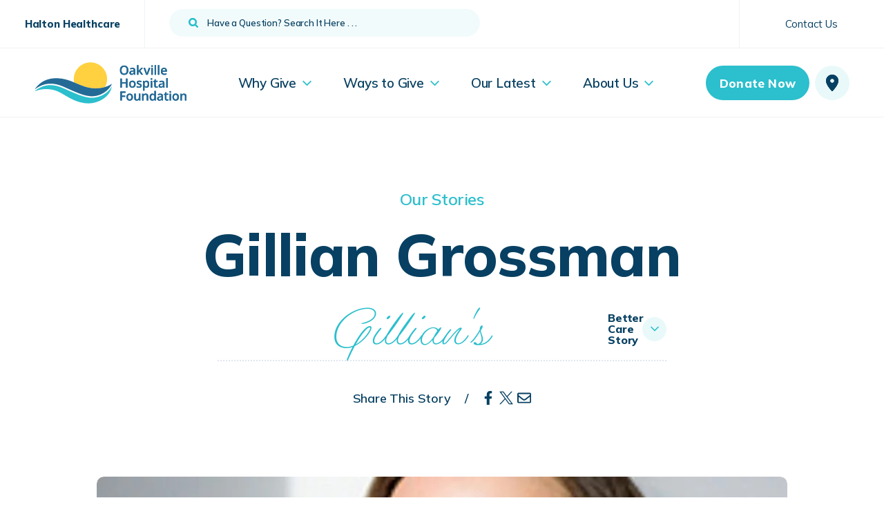

--- FILE ---
content_type: text/html; charset=UTF-8
request_url: https://oakvillehospitalfoundation.com/stories/gillian-grossman/
body_size: 45100
content:
<!doctype html>
<html class="no-js" lang="en">
<head><meta charset="UTF-8"><script>if(navigator.userAgent.match(/MSIE|Internet Explorer/i)||navigator.userAgent.match(/Trident\/7\..*?rv:11/i)){var href=document.location.href;if(!href.match(/[?&]nowprocket/)){if(href.indexOf("?")==-1){if(href.indexOf("#")==-1){document.location.href=href+"?nowprocket=1"}else{document.location.href=href.replace("#","?nowprocket=1#")}}else{if(href.indexOf("#")==-1){document.location.href=href+"&nowprocket=1"}else{document.location.href=href.replace("#","&nowprocket=1#")}}}}</script><script>(()=>{class RocketLazyLoadScripts{constructor(){this.v="2.0.4",this.userEvents=["keydown","keyup","mousedown","mouseup","mousemove","mouseover","mouseout","touchmove","touchstart","touchend","touchcancel","wheel","click","dblclick","input"],this.attributeEvents=["onblur","onclick","oncontextmenu","ondblclick","onfocus","onmousedown","onmouseenter","onmouseleave","onmousemove","onmouseout","onmouseover","onmouseup","onmousewheel","onscroll","onsubmit"]}async t(){this.i(),this.o(),/iP(ad|hone)/.test(navigator.userAgent)&&this.h(),this.u(),this.l(this),this.m(),this.k(this),this.p(this),this._(),await Promise.all([this.R(),this.L()]),this.lastBreath=Date.now(),this.S(this),this.P(),this.D(),this.O(),this.M(),await this.C(this.delayedScripts.normal),await this.C(this.delayedScripts.defer),await this.C(this.delayedScripts.async),await this.T(),await this.F(),await this.j(),await this.A(),window.dispatchEvent(new Event("rocket-allScriptsLoaded")),this.everythingLoaded=!0,this.lastTouchEnd&&await new Promise(t=>setTimeout(t,500-Date.now()+this.lastTouchEnd)),this.I(),this.H(),this.U(),this.W()}i(){this.CSPIssue=sessionStorage.getItem("rocketCSPIssue"),document.addEventListener("securitypolicyviolation",t=>{this.CSPIssue||"script-src-elem"!==t.violatedDirective||"data"!==t.blockedURI||(this.CSPIssue=!0,sessionStorage.setItem("rocketCSPIssue",!0))},{isRocket:!0})}o(){window.addEventListener("pageshow",t=>{this.persisted=t.persisted,this.realWindowLoadedFired=!0},{isRocket:!0}),window.addEventListener("pagehide",()=>{this.onFirstUserAction=null},{isRocket:!0})}h(){let t;function e(e){t=e}window.addEventListener("touchstart",e,{isRocket:!0}),window.addEventListener("touchend",function i(o){o.changedTouches[0]&&t.changedTouches[0]&&Math.abs(o.changedTouches[0].pageX-t.changedTouches[0].pageX)<10&&Math.abs(o.changedTouches[0].pageY-t.changedTouches[0].pageY)<10&&o.timeStamp-t.timeStamp<200&&(window.removeEventListener("touchstart",e,{isRocket:!0}),window.removeEventListener("touchend",i,{isRocket:!0}),"INPUT"===o.target.tagName&&"text"===o.target.type||(o.target.dispatchEvent(new TouchEvent("touchend",{target:o.target,bubbles:!0})),o.target.dispatchEvent(new MouseEvent("mouseover",{target:o.target,bubbles:!0})),o.target.dispatchEvent(new PointerEvent("click",{target:o.target,bubbles:!0,cancelable:!0,detail:1,clientX:o.changedTouches[0].clientX,clientY:o.changedTouches[0].clientY})),event.preventDefault()))},{isRocket:!0})}q(t){this.userActionTriggered||("mousemove"!==t.type||this.firstMousemoveIgnored?"keyup"===t.type||"mouseover"===t.type||"mouseout"===t.type||(this.userActionTriggered=!0,this.onFirstUserAction&&this.onFirstUserAction()):this.firstMousemoveIgnored=!0),"click"===t.type&&t.preventDefault(),t.stopPropagation(),t.stopImmediatePropagation(),"touchstart"===this.lastEvent&&"touchend"===t.type&&(this.lastTouchEnd=Date.now()),"click"===t.type&&(this.lastTouchEnd=0),this.lastEvent=t.type,t.composedPath&&t.composedPath()[0].getRootNode()instanceof ShadowRoot&&(t.rocketTarget=t.composedPath()[0]),this.savedUserEvents.push(t)}u(){this.savedUserEvents=[],this.userEventHandler=this.q.bind(this),this.userEvents.forEach(t=>window.addEventListener(t,this.userEventHandler,{passive:!1,isRocket:!0})),document.addEventListener("visibilitychange",this.userEventHandler,{isRocket:!0})}U(){this.userEvents.forEach(t=>window.removeEventListener(t,this.userEventHandler,{passive:!1,isRocket:!0})),document.removeEventListener("visibilitychange",this.userEventHandler,{isRocket:!0}),this.savedUserEvents.forEach(t=>{(t.rocketTarget||t.target).dispatchEvent(new window[t.constructor.name](t.type,t))})}m(){const t="return false",e=Array.from(this.attributeEvents,t=>"data-rocket-"+t),i="["+this.attributeEvents.join("],[")+"]",o="[data-rocket-"+this.attributeEvents.join("],[data-rocket-")+"]",s=(e,i,o)=>{o&&o!==t&&(e.setAttribute("data-rocket-"+i,o),e["rocket"+i]=new Function("event",o),e.setAttribute(i,t))};new MutationObserver(t=>{for(const n of t)"attributes"===n.type&&(n.attributeName.startsWith("data-rocket-")||this.everythingLoaded?n.attributeName.startsWith("data-rocket-")&&this.everythingLoaded&&this.N(n.target,n.attributeName.substring(12)):s(n.target,n.attributeName,n.target.getAttribute(n.attributeName))),"childList"===n.type&&n.addedNodes.forEach(t=>{if(t.nodeType===Node.ELEMENT_NODE)if(this.everythingLoaded)for(const i of[t,...t.querySelectorAll(o)])for(const t of i.getAttributeNames())e.includes(t)&&this.N(i,t.substring(12));else for(const e of[t,...t.querySelectorAll(i)])for(const t of e.getAttributeNames())this.attributeEvents.includes(t)&&s(e,t,e.getAttribute(t))})}).observe(document,{subtree:!0,childList:!0,attributeFilter:[...this.attributeEvents,...e]})}I(){this.attributeEvents.forEach(t=>{document.querySelectorAll("[data-rocket-"+t+"]").forEach(e=>{this.N(e,t)})})}N(t,e){const i=t.getAttribute("data-rocket-"+e);i&&(t.setAttribute(e,i),t.removeAttribute("data-rocket-"+e))}k(t){Object.defineProperty(HTMLElement.prototype,"onclick",{get(){return this.rocketonclick||null},set(e){this.rocketonclick=e,this.setAttribute(t.everythingLoaded?"onclick":"data-rocket-onclick","this.rocketonclick(event)")}})}S(t){function e(e,i){let o=e[i];e[i]=null,Object.defineProperty(e,i,{get:()=>o,set(s){t.everythingLoaded?o=s:e["rocket"+i]=o=s}})}e(document,"onreadystatechange"),e(window,"onload"),e(window,"onpageshow");try{Object.defineProperty(document,"readyState",{get:()=>t.rocketReadyState,set(e){t.rocketReadyState=e},configurable:!0}),document.readyState="loading"}catch(t){console.log("WPRocket DJE readyState conflict, bypassing")}}l(t){this.originalAddEventListener=EventTarget.prototype.addEventListener,this.originalRemoveEventListener=EventTarget.prototype.removeEventListener,this.savedEventListeners=[],EventTarget.prototype.addEventListener=function(e,i,o){o&&o.isRocket||!t.B(e,this)&&!t.userEvents.includes(e)||t.B(e,this)&&!t.userActionTriggered||e.startsWith("rocket-")||t.everythingLoaded?t.originalAddEventListener.call(this,e,i,o):(t.savedEventListeners.push({target:this,remove:!1,type:e,func:i,options:o}),"mouseenter"!==e&&"mouseleave"!==e||t.originalAddEventListener.call(this,e,t.savedUserEvents.push,o))},EventTarget.prototype.removeEventListener=function(e,i,o){o&&o.isRocket||!t.B(e,this)&&!t.userEvents.includes(e)||t.B(e,this)&&!t.userActionTriggered||e.startsWith("rocket-")||t.everythingLoaded?t.originalRemoveEventListener.call(this,e,i,o):t.savedEventListeners.push({target:this,remove:!0,type:e,func:i,options:o})}}J(t,e){this.savedEventListeners=this.savedEventListeners.filter(i=>{let o=i.type,s=i.target||window;return e!==o||t!==s||(this.B(o,s)&&(i.type="rocket-"+o),this.$(i),!1)})}H(){EventTarget.prototype.addEventListener=this.originalAddEventListener,EventTarget.prototype.removeEventListener=this.originalRemoveEventListener,this.savedEventListeners.forEach(t=>this.$(t))}$(t){t.remove?this.originalRemoveEventListener.call(t.target,t.type,t.func,t.options):this.originalAddEventListener.call(t.target,t.type,t.func,t.options)}p(t){let e;function i(e){return t.everythingLoaded?e:e.split(" ").map(t=>"load"===t||t.startsWith("load.")?"rocket-jquery-load":t).join(" ")}function o(o){function s(e){const s=o.fn[e];o.fn[e]=o.fn.init.prototype[e]=function(){return this[0]===window&&t.userActionTriggered&&("string"==typeof arguments[0]||arguments[0]instanceof String?arguments[0]=i(arguments[0]):"object"==typeof arguments[0]&&Object.keys(arguments[0]).forEach(t=>{const e=arguments[0][t];delete arguments[0][t],arguments[0][i(t)]=e})),s.apply(this,arguments),this}}if(o&&o.fn&&!t.allJQueries.includes(o)){const e={DOMContentLoaded:[],"rocket-DOMContentLoaded":[]};for(const t in e)document.addEventListener(t,()=>{e[t].forEach(t=>t())},{isRocket:!0});o.fn.ready=o.fn.init.prototype.ready=function(i){function s(){parseInt(o.fn.jquery)>2?setTimeout(()=>i.bind(document)(o)):i.bind(document)(o)}return"function"==typeof i&&(t.realDomReadyFired?!t.userActionTriggered||t.fauxDomReadyFired?s():e["rocket-DOMContentLoaded"].push(s):e.DOMContentLoaded.push(s)),o([])},s("on"),s("one"),s("off"),t.allJQueries.push(o)}e=o}t.allJQueries=[],o(window.jQuery),Object.defineProperty(window,"jQuery",{get:()=>e,set(t){o(t)}})}P(){const t=new Map;document.write=document.writeln=function(e){const i=document.currentScript,o=document.createRange(),s=i.parentElement;let n=t.get(i);void 0===n&&(n=i.nextSibling,t.set(i,n));const c=document.createDocumentFragment();o.setStart(c,0),c.appendChild(o.createContextualFragment(e)),s.insertBefore(c,n)}}async R(){return new Promise(t=>{this.userActionTriggered?t():this.onFirstUserAction=t})}async L(){return new Promise(t=>{document.addEventListener("DOMContentLoaded",()=>{this.realDomReadyFired=!0,t()},{isRocket:!0})})}async j(){return this.realWindowLoadedFired?Promise.resolve():new Promise(t=>{window.addEventListener("load",t,{isRocket:!0})})}M(){this.pendingScripts=[];this.scriptsMutationObserver=new MutationObserver(t=>{for(const e of t)e.addedNodes.forEach(t=>{"SCRIPT"!==t.tagName||t.noModule||t.isWPRocket||this.pendingScripts.push({script:t,promise:new Promise(e=>{const i=()=>{const i=this.pendingScripts.findIndex(e=>e.script===t);i>=0&&this.pendingScripts.splice(i,1),e()};t.addEventListener("load",i,{isRocket:!0}),t.addEventListener("error",i,{isRocket:!0}),setTimeout(i,1e3)})})})}),this.scriptsMutationObserver.observe(document,{childList:!0,subtree:!0})}async F(){await this.X(),this.pendingScripts.length?(await this.pendingScripts[0].promise,await this.F()):this.scriptsMutationObserver.disconnect()}D(){this.delayedScripts={normal:[],async:[],defer:[]},document.querySelectorAll("script[type$=rocketlazyloadscript]").forEach(t=>{t.hasAttribute("data-rocket-src")?t.hasAttribute("async")&&!1!==t.async?this.delayedScripts.async.push(t):t.hasAttribute("defer")&&!1!==t.defer||"module"===t.getAttribute("data-rocket-type")?this.delayedScripts.defer.push(t):this.delayedScripts.normal.push(t):this.delayedScripts.normal.push(t)})}async _(){await this.L();let t=[];document.querySelectorAll("script[type$=rocketlazyloadscript][data-rocket-src]").forEach(e=>{let i=e.getAttribute("data-rocket-src");if(i&&!i.startsWith("data:")){i.startsWith("//")&&(i=location.protocol+i);try{const o=new URL(i).origin;o!==location.origin&&t.push({src:o,crossOrigin:e.crossOrigin||"module"===e.getAttribute("data-rocket-type")})}catch(t){}}}),t=[...new Map(t.map(t=>[JSON.stringify(t),t])).values()],this.Y(t,"preconnect")}async G(t){if(await this.K(),!0!==t.noModule||!("noModule"in HTMLScriptElement.prototype))return new Promise(e=>{let i;function o(){(i||t).setAttribute("data-rocket-status","executed"),e()}try{if(navigator.userAgent.includes("Firefox/")||""===navigator.vendor||this.CSPIssue)i=document.createElement("script"),[...t.attributes].forEach(t=>{let e=t.nodeName;"type"!==e&&("data-rocket-type"===e&&(e="type"),"data-rocket-src"===e&&(e="src"),i.setAttribute(e,t.nodeValue))}),t.text&&(i.text=t.text),t.nonce&&(i.nonce=t.nonce),i.hasAttribute("src")?(i.addEventListener("load",o,{isRocket:!0}),i.addEventListener("error",()=>{i.setAttribute("data-rocket-status","failed-network"),e()},{isRocket:!0}),setTimeout(()=>{i.isConnected||e()},1)):(i.text=t.text,o()),i.isWPRocket=!0,t.parentNode.replaceChild(i,t);else{const i=t.getAttribute("data-rocket-type"),s=t.getAttribute("data-rocket-src");i?(t.type=i,t.removeAttribute("data-rocket-type")):t.removeAttribute("type"),t.addEventListener("load",o,{isRocket:!0}),t.addEventListener("error",i=>{this.CSPIssue&&i.target.src.startsWith("data:")?(console.log("WPRocket: CSP fallback activated"),t.removeAttribute("src"),this.G(t).then(e)):(t.setAttribute("data-rocket-status","failed-network"),e())},{isRocket:!0}),s?(t.fetchPriority="high",t.removeAttribute("data-rocket-src"),t.src=s):t.src="data:text/javascript;base64,"+window.btoa(unescape(encodeURIComponent(t.text)))}}catch(i){t.setAttribute("data-rocket-status","failed-transform"),e()}});t.setAttribute("data-rocket-status","skipped")}async C(t){const e=t.shift();return e?(e.isConnected&&await this.G(e),this.C(t)):Promise.resolve()}O(){this.Y([...this.delayedScripts.normal,...this.delayedScripts.defer,...this.delayedScripts.async],"preload")}Y(t,e){this.trash=this.trash||[];let i=!0;var o=document.createDocumentFragment();t.forEach(t=>{const s=t.getAttribute&&t.getAttribute("data-rocket-src")||t.src;if(s&&!s.startsWith("data:")){const n=document.createElement("link");n.href=s,n.rel=e,"preconnect"!==e&&(n.as="script",n.fetchPriority=i?"high":"low"),t.getAttribute&&"module"===t.getAttribute("data-rocket-type")&&(n.crossOrigin=!0),t.crossOrigin&&(n.crossOrigin=t.crossOrigin),t.integrity&&(n.integrity=t.integrity),t.nonce&&(n.nonce=t.nonce),o.appendChild(n),this.trash.push(n),i=!1}}),document.head.appendChild(o)}W(){this.trash.forEach(t=>t.remove())}async T(){try{document.readyState="interactive"}catch(t){}this.fauxDomReadyFired=!0;try{await this.K(),this.J(document,"readystatechange"),document.dispatchEvent(new Event("rocket-readystatechange")),await this.K(),document.rocketonreadystatechange&&document.rocketonreadystatechange(),await this.K(),this.J(document,"DOMContentLoaded"),document.dispatchEvent(new Event("rocket-DOMContentLoaded")),await this.K(),this.J(window,"DOMContentLoaded"),window.dispatchEvent(new Event("rocket-DOMContentLoaded"))}catch(t){console.error(t)}}async A(){try{document.readyState="complete"}catch(t){}try{await this.K(),this.J(document,"readystatechange"),document.dispatchEvent(new Event("rocket-readystatechange")),await this.K(),document.rocketonreadystatechange&&document.rocketonreadystatechange(),await this.K(),this.J(window,"load"),window.dispatchEvent(new Event("rocket-load")),await this.K(),window.rocketonload&&window.rocketonload(),await this.K(),this.allJQueries.forEach(t=>t(window).trigger("rocket-jquery-load")),await this.K(),this.J(window,"pageshow");const t=new Event("rocket-pageshow");t.persisted=this.persisted,window.dispatchEvent(t),await this.K(),window.rocketonpageshow&&window.rocketonpageshow({persisted:this.persisted})}catch(t){console.error(t)}}async K(){Date.now()-this.lastBreath>45&&(await this.X(),this.lastBreath=Date.now())}async X(){return document.hidden?new Promise(t=>setTimeout(t)):new Promise(t=>requestAnimationFrame(t))}B(t,e){return e===document&&"readystatechange"===t||(e===document&&"DOMContentLoaded"===t||(e===window&&"DOMContentLoaded"===t||(e===window&&"load"===t||e===window&&"pageshow"===t)))}static run(){(new RocketLazyLoadScripts).t()}}RocketLazyLoadScripts.run()})();</script>
	<meta http-equiv="X-UA-Compatible" content="IE=edge"/>

	
	<meta name="viewport" content="width=device-width, initial-scale=1">

	<meta name='robots' content='index, follow, max-image-preview:large, max-snippet:-1, max-video-preview:-1' />

	<!-- This site is optimized with the Yoast SEO plugin v26.7 - https://yoast.com/wordpress/plugins/seo/ -->
	<title>Gillian Grossman - Oakville Hospital Foundation</title>
<link data-rocket-prefetch href="https://fonts.googleapis.com" rel="dns-prefetch">
<link data-rocket-prefetch href="https://ohf.workwiththey.com" rel="dns-prefetch">
<link data-rocket-prefetch href="https://use.typekit.net" rel="dns-prefetch">
<link data-rocket-preload as="style" href="https://fonts.googleapis.com/css2?family=Mulish%3Awght%40400%3B600%3B700%3B800&#038;ver=1.0.0&#038;display=swap" rel="preload">
<link href="https://fonts.googleapis.com/css2?family=Mulish%3Awght%40400%3B600%3B700%3B800&#038;ver=1.0.0&#038;display=swap" media="print" onload="this.media=&#039;all&#039;" rel="stylesheet">
<noscript data-wpr-hosted-gf-parameters=""><link rel="stylesheet" href="https://fonts.googleapis.com/css2?family=Mulish%3Awght%40400%3B600%3B700%3B800&#038;ver=1.0.0&#038;display=swap"></noscript>
<style id="rocket-critical-css">@font-face{font-family:"gautreaux";src:url("https://use.typekit.net/af/95bc61/00000000000000007735cf57/30/l?primer=7cdcb44be4a7db8877ffa5c0007b8dd865b3bbc383831fe2ea177f62257a9191&fvd=n3&v=3") format("woff2"),url("https://use.typekit.net/af/95bc61/00000000000000007735cf57/30/d?primer=7cdcb44be4a7db8877ffa5c0007b8dd865b3bbc383831fe2ea177f62257a9191&fvd=n3&v=3") format("woff"),url("https://use.typekit.net/af/95bc61/00000000000000007735cf57/30/a?primer=7cdcb44be4a7db8877ffa5c0007b8dd865b3bbc383831fe2ea177f62257a9191&fvd=n3&v=3") format("opentype");font-display:swap;font-style:normal;font-weight:300;font-stretch:normal}[data-aos^=fade][data-aos^=fade]{opacity:0}[data-aos^=fade][data-aos^=fade].aos-animate{opacity:1;transform:translateZ(0)} html{font-family:sans-serif;-ms-text-size-adjust:100%;-webkit-text-size-adjust:100%}body{margin:0}aside,header,main,section{display:block}a{background-color:rgba(0,0,0,0)}strong{font-weight:bold}h1{font-size:2em;margin:.67em 0}small{font-size:80%}img{border:0}svg:not(:root){overflow:hidden}button,input{color:inherit;font:inherit;margin:0}button{overflow:visible}button{text-transform:none}button{-webkit-appearance:button}button::-moz-focus-inner,input::-moz-focus-inner{border:0;padding:0}input{line-height:normal}input[type=search]{-webkit-appearance:textfield;box-sizing:content-box}input[type=search]::-webkit-search-cancel-button,input[type=search]::-webkit-search-decoration{-webkit-appearance:none}.header{position:-webkit-sticky;position:sticky;top:0;background-color:#fff;height:170px;padding:0;z-index:1201!important;-moz-transform:translate3d(0,0,0);-ms-transform:translate3d(0,0,0);-webkit-transform:translate3d(0,0,0);transform:translate3d(0,0,0);border-bottom:solid 1px #f1f3f7}.header .hamburger-link{position:relative;z-index:1400;display:-webkit-box;display:-moz-box;display:-webkit-flex;display:-ms-flexbox;display:flex;-webkit-box-align:center;-moz-box-align:center;-ms-flex-align:center;-webkit-align-items:center;align-items:center}.header .hamburger-link:after{position:absolute;top:50%;left:0;right:0;margin:0 auto;transform:translateY(-50%);-ms-transform:translate(0,-50%);content:"";width:50px;height:50px;border-radius:50%;display:block;background-color:#f4fafc;border-radius:50%}.header .hamburger-icon{position:relative;top:0;display:block;width:21px;height:18px;margin:0 auto;z-index:1}.header .hamburger-icon span{background-color:#074062;border:none;height:3px;border-radius:3px;width:100%;position:absolute;top:0;left:0}.header .hamburger-icon span:nth-of-type(2){top:8px}.header .hamburger-icon span:nth-of-type(3){top:16px}.header .logo{height:60px;width:220px;display:block}.header .logo .icon{height:60px;width:220px}.header .utility-menu{height:70px;margin:0;padding:0;border-bottom:solid 1px #f1f3f7;display:-webkit-box;display:-moz-box;display:-webkit-flex;display:-ms-flexbox;display:flex}.header .utility-menu .columns{height:70px;display:-webkit-box;display:-moz-box;display:-webkit-flex;display:-ms-flexbox;display:flex;-webkit-box-align:center;-moz-box-align:center;-ms-flex-align:center;-webkit-align-items:center;align-items:center}.header .utility-menu .large-3{width:210px;-webkit-justify-content:center;-moz-justify-content:center;-ms-justify-content:center;justify-content:center;-ms-flex-pack:center}.header .utility-menu .large-3:after{position:absolute;right:0;content:"";height:70px;width:1px;background-color:#f1f3f7}.header .utility-menu .large-3:last-of-type:after{right:auto;left:0}.header .utility-menu .large-6{width:calc(100% - 420px)}.header .utility-menu .link{font-family:"Mulish",sans-serif;font-weight:800;font-size:15px;letter-spacing:-0.01em;color:#074062}.header .utility-menu .search-form{position:relative;height:45px;margin:0 0 0 20px;max-width:450px;width:100%}.header .utility-menu .search-form input{height:40px;padding:0 0 0 55px;margin:0;border:0;border-radius:30px;background-color:rgb(241.6626506024,251.2265060241,252.1373493976);box-shadow:none;font-family:"Mulish",sans-serif;text-align:left;color:#074062;font-size:13px;font-weight:600;font-style:normal;letter-spacing:-0.01em;margin-bottom:0}.header .utility-menu .search-form input::-webkit-input-placeholder{color:#074062;opacity:1}.header .utility-menu .search-form input:-moz-placeholder{color:#074062;opacity:1}.header .utility-menu .search-form input::-moz-placeholder{color:#074062;opacity:1}.header .utility-menu .search-form input:-ms-input-placeholder{color:#074062;opacity:1}.header .utility-menu .search-form .search-submit{position:absolute;top:0;left:15px;margin:0;width:40px;height:40px;background-color:rgba(0,0,0,0);color:#fff;text-align:center;border-radius:30px;font-family:"Mulish",sans-serif;font-weight:700;padding:0;font-size:0;letter-spacing:.02em;color:#fff}.header .utility-menu .search-form .search-submit .icon{width:14px;height:14px;fill:#2cbfcd}.header .utility-menu .utility-nav{margin:0;padding:0;font-size:0;display:-webkit-inline-box;display:-moz-inline-box;display:-webkit-inline-flex;display:-ms-inline-flexbox;display:inline-flex;-webkit-box-align:center;-moz-box-align:center;-ms-flex-align:center;-webkit-align-items:center;align-items:center}.header .utility-menu .utility-nav li{margin-right:25px;display:inline-block}.header .utility-menu .utility-nav li:last-child{margin:0}.header .utility-menu .utility-nav a{font-size:15px;font-family:"Mulish",sans-serif;font-weight:400;color:#074062}.header .main-menu{max-width:1440px;margin:0 auto;padding:0 50px;height:100px;clear:both;display:-webkit-box;display:-moz-box;display:-webkit-flex;display:-ms-flexbox;display:flex;-webkit-box-align:center;-moz-box-align:center;-ms-flex-align:center;-webkit-align-items:center;align-items:center;text-align:center}.header .main-menu .nav{list-style:none;padding:0;margin:0;font-size:0;width:100%}.header .main-menu .nav li{margin-right:45px;display:inline-block}.header .main-menu .nav li:last-child{margin:0}.header .main-menu .nav a{position:relative;font-family:"Mulish",sans-serif;font-size:19px;color:#074062;font-weight:600;letter-spacing:-0.01em}.header .main-menu .nav a:after{content:"";display:block;position:absolute;left:0;right:0;top:43px;margin:0 auto;width:35px;height:35px;border-radius:50%;background-color:rgb(233.265060241,248.8506024096,250.334939759);z-index:101;opacity:0;background-size:13px 8px;background-position:50% 55%;background-repeat:no-repeat;background-image:url("data:image/svg+xml,%3Csvg xmlns='http://www.w3.org/2000/svg' width='26.9' height='15.8' fill='%232cbfcd' viewBox='2.5 8.1 26.9 15.8'%3E%3Cpath d='M2.8 11l12.6 12.6c.2.2.4.3.6.3s.4-.1.6-.3L29.2 11c.2-.2.3-.4.3-.6 0-.2-.1-.4-.3-.6l-1.3-1.4c-.2-.2-.4-.3-.7-.3-.2 0-.4.1-.6.3L16 19 5.4 8.4c-.2-.2-.4-.3-.6-.3s-.4.1-.6.3L2.9 9.8c-.2.2-.3.4-.3.6-.1.2 0 .4.2.6z'/%3E%3C/svg%3E");;;;}.header .main-menu .nav a.button{color:#fff;margin:0;font-size:17px;font-weight:800;letter-spacing:.01em}.header .main-menu .nav a.button.more-links{margin-left:5px;margin-right:5px}.header .main-menu .nav .chevron{position:relative;top:1px;width:15px;height:15px;fill:#2cbfcd;margin-left:8px;-moz-transform:rotate(90deg);-ms-transform:rotate(90deg);-webkit-transform:rotate(90deg);transform:rotate(90deg)}.header .button-group{display:-webkit-box;display:-moz-box;display:-webkit-flex;display:-ms-flexbox;display:flex}.header .button-group .button{float:left;margin:6px 8px 6px 0;padding:0;display:-webkit-box;display:-moz-box;display:-webkit-flex;display:-ms-flexbox;display:flex;-webkit-box-align:center;-moz-box-align:center;-ms-flex-align:center;-webkit-align-items:center;align-items:center;-webkit-justify-content:center;-moz-justify-content:center;-ms-justify-content:center;justify-content:center;-ms-flex-pack:center}.header .button-group .button:last-of-type{margin:6px 0}.header .button-group .button.circle{background-color:rgb(233.265060241,248.8506024096,250.334939759);border-color:rgb(233.265060241,248.8506024096,250.334939759)}.header .button-group .button.circle .icon{fill:#074062}.header .button-group{margin:0 0 0 auto}.mega-nav{position:absolute;top:170px;left:0;right:0;background-color:#fff;max-width:1090px;width:100%;z-index:100;border-radius:10px;padding:0;margin:0 auto;text-align:center;overflow:hidden;-webkit-box-shadow:0px 20px 30px 0px rgba(28,9,80,.1);-moz-box-shadow:0 20px 30px 0px rgba(28,9,80,.1);box-shadow:0px 20px 30px 0px rgba(28,9,80,.1);;;;;;-webkit-opacity:0;-moz-opacity:0;opacity:0;visibility:hidden;display:-webkit-box;display:-moz-box;display:-webkit-flex;display:-ms-flexbox;display:flex}.mega-nav.narrow{max-width:700px}.mega-nav .feed{padding:40px;max-width:1000px;width:100%;margin:0 auto}.mega-nav .feed .grid{margin:0 -15px}.mega-nav .feed .grid li{margin:0;text-align:left}.mega-nav .feed .button{margin-top:30px!important}.mega-nav .menu{list-style:none;margin:0;padding:50px 0 0}.mega-nav .menu li{text-align:left;display:block!important;line-height:1;margin-bottom:20px;margin-right:0!important}.mega-nav .menu li:last-child{margin:0}.mega-nav .menu li a{font-family:"Mulish",sans-serif;color:#074062;letter-spacing:-0.04em!important;font-weight:800!important;font-size:24px!important;line-height:1.1;z-index:1}.mega-nav .menu .icon{position:relative;bottom:0;left:3px;fill:#2cbfcd;width:18px;height:18px}.mega-nav .sub-menu{width:50%;margin:0;padding:0 50px 0 0;height:100%;position:absolute;top:50%;transform:translateY(-50%);-ms-transform:translate(0,-50%);left:auto;right:0;padding:0 0 0 50px;background-color:#fff;z-index:100;display:none;overflow-y:scroll;align-content:center;flex-wrap:wrap}.mega-nav .sub-menu .back{max-width:300px;font-size:26px;display:block;width:calc(100% - 50px);font-family:"Mulish",sans-serif;letter-spacing:-0.01em;font-weight:400;padding-bottom:15px;border-bottom:solid 1px rgba(7,64,98,.1);color:#074062;-webkit-animation:fadeInDown .5s ease 0s 1 normal both running;-moz-animation:fadeInDown .5s ease 0s 1 normal both running;animation:fadeInDown .5s ease 0s 1 normal both running}.mega-nav .sub-menu .back .icon{position:relative;top:0;left:-3px;margin-right:2px;width:18px;height:18px;-moz-transform:rotate(180deg);-ms-transform:rotate(180deg);-webkit-transform:rotate(180deg);transform:rotate(180deg);fill:#2cbfcd}.mega-nav .sub-menu .menu{margin:20px 0 0;padding:0}.mega-nav .sub-menu .menu li{text-align:left;display:block!important;margin-bottom:20px;margin-right:0!important}.mega-nav .sub-menu .menu li:nth-child(1){-webkit-animation:fadeInUp .5s ease .2s 1 normal both running;-moz-animation:fadeInUp .5s ease .2s 1 normal both running;animation:fadeInUp .5s ease .2s 1 normal both running}.mega-nav .sub-menu .menu li:nth-child(2){-webkit-animation:fadeInUp .5s ease .4s 1 normal both running;-moz-animation:fadeInUp .5s ease .4s 1 normal both running;animation:fadeInUp .5s ease .4s 1 normal both running}.mega-nav .sub-menu .menu li:nth-child(3){-webkit-animation:fadeInUp .5s ease .6s 1 normal both running;-moz-animation:fadeInUp .5s ease .6s 1 normal both running;animation:fadeInUp .5s ease .6s 1 normal both running}.mega-nav .sub-menu .menu li:nth-child(4){-webkit-animation:fadeInUp .5s ease .8s 1 normal both running;-moz-animation:fadeInUp .5s ease .8s 1 normal both running;animation:fadeInUp .5s ease .8s 1 normal both running}.mega-nav .sub-menu .menu li:nth-child(5){-webkit-animation:fadeInUp .5s ease 1s 1 normal both running;-moz-animation:fadeInUp .5s ease 1s 1 normal both running;animation:fadeInUp .5s ease 1s 1 normal both running}.mega-nav .sub-menu .menu li:nth-child(6){-webkit-animation:fadeInUp .5s ease 1.2s 1 normal both running;-moz-animation:fadeInUp .5s ease 1.2s 1 normal both running;animation:fadeInUp .5s ease 1.2s 1 normal both running}.mega-nav .sub-menu .menu li:nth-child(7){-webkit-animation:fadeInUp .5s ease 1.4s 1 normal both running;-moz-animation:fadeInUp .5s ease 1.4s 1 normal both running;animation:fadeInUp .5s ease 1.4s 1 normal both running}.mega-nav .sub-menu .menu li:nth-child(8){-webkit-animation:fadeInUp .5s ease 1.6s 1 normal both running;-moz-animation:fadeInUp .5s ease 1.6s 1 normal both running;animation:fadeInUp .5s ease 1.6s 1 normal both running}.mega-nav .sub-menu .menu li:last-child{margin:0}.mega-nav .sub-menu .menu a{position:relative;left:0;font-size:20px;letter-spacing:0;line-height:1.1;color:#074062;z-index:2}.mega-nav .split .split-container{-webkit-box-align:start;-moz-box-align:start;-ms-flex-align:start;-webkit-align-items:flex-start;align-items:flex-start}.mega-nav .split .overlay{position:absolute;top:0;right:0;bottom:0;left:0;width:100%;height:100%;display:block;background:#000;background:linear-gradient(0deg,rgba(0,0,0,0.5) 0%,rgba(0,0,0,0) 50%)}.mega-nav .split .image-container .text-container{position:absolute;bottom:40px;left:0;right:0;margin:0 auto;padding:0 30px;width:100%;text-align:center;overflow:hidden;height:auto}.mega-nav .split .image-container .button{color:#074062!important}.mega-nav .split .text-container{overflow-y:scroll;height:350px}.mega-nav .split .heading{color:#fff;font-family:"Mulish",sans-serif;font-weight:800;font-size:34px;line-height:1;display:block;margin-bottom:20px}.mega-nav .split .button{margin-top:20px}.header .main-menu .nav .mega-nav .split .image-container .text-container .heading{margin-bottom:0}.header .main-menu .nav .mega-nav .split .image-container .text-container .button{margin-top:20px}.offcanvas-nav-container{background-color:#fff;position:fixed;z-index:1200;width:100%;top:80px;height:100%;transform:translate3d(0,0,0);-ms-transform:translate3d(0,0,0);right:100%}.offcanvas-nav-container:after{position:absolute;right:0;top:0;bottom:0;z-index:1000;height:100%;content:"";width:1px}.offcanvas-nav-container .vertical-centering{position:absolute;top:50%;left:0;right:0;margin:0 auto;padding:0 20px;transform:translateY(-50%);-ms-transform:translate(0,-50%)}.offcanvas-nav-container .nav-menu .social{display:block;margin:20px 0 0;font-size:0;padding-left:0}.offcanvas-nav-container .nav-menu .social:after{display:block;content:"";clear:both}.offcanvas-nav-container .nav-menu .social li{margin:0 20px 0 0;padding:0;border:0;font-size:0;display:inline-block;float:left}.offcanvas-nav-container .nav-menu .social li .icon{position:relative;top:0;left:0;right:0;fill:#074062;width:18px;height:18px;-moz-transform:rotate(0deg);-ms-transform:rotate(0deg);-webkit-transform:rotate(0deg);transform:rotate(0deg)}.offcanvas-nav-container .nav-menu .social li:last-child{border-right:0;margin:0}.offcanvas-nav-container .nav-menu .social a{padding:20px 0 16px!important;display:block;font-weight:normal}.offcanvas-nav-container .nav-menu .social a.circle{background-color:rgb(241.6626506024,251.2265060241,252.1373493976);border-color:rgb(241.6626506024,251.2265060241,252.1373493976);margin:0;padding:0!important;display:-webkit-inline-box;display:-moz-inline-box;display:-webkit-inline-flex;display:-ms-inline-flexbox;display:inline-flex;-webkit-box-align:center;-moz-box-align:center;-ms-flex-align:center;-webkit-align-items:center;align-items:center;-webkit-justify-content:center;-moz-justify-content:center;-ms-justify-content:center;justify-content:center;-ms-flex-pack:center}.offcanvas-nav-container .nav-menu{background-color:#fff;list-style:none;position:absolute;top:0;left:0;right:0;margin:0;padding:0 0 80px;text-align:center;overflow-y:scroll;height:100%;scrollbar-width:none;-ms-overflow-style:none}.offcanvas-nav-container .nav-menu::-webkit-scrollbar{width:0px}.offcanvas-nav-container .nav-menu .icon{position:absolute;top:22px;right:25px;width:16px;height:16px;fill:#2cbfcd;-moz-transform:rotate(0deg);-ms-transform:rotate(0deg);-webkit-transform:rotate(0deg);transform:rotate(0deg)}.offcanvas-nav-container .nav-secondary{margin:15px 25px 0;padding:20px 0 0;border-top:solid 1px #f1f3f7}.offcanvas-nav-container .nav-secondary a{font-family:"Mulish",sans-serif;padding:12px 0px 8px!important;text-transform:uppercase!important;font-size:14px!important}.offcanvas-nav-container .nav-menu li{position:relative;font-weight:700;font-size:16px;letter-spacing:.02em;text-transform:uppercase;letter-spacing:0;display:block;padding:0;line-height:1.2;text-align:left}.offcanvas-nav-container .nav-menu li:last-child{border:0}.offcanvas-nav-container .nav-menu li small{text-transform:uppercase;font-family:"Mulish",sans-serif;color:#074062;font-size:13px;letter-spacing:.02em;font-weight:700;display:inline-block;line-height:1;margin:25px 0 5px;padding-left:24px;text-align:left;display:block}.offcanvas-nav-container .nav-menu li a{font-family:"Mulish",sans-serif;font-size:19px;color:#074062;font-weight:700;letter-spacing:-0.01em;padding:22px 24px 18px;text-transform:none;display:block}.offcanvas-nav-container .sub-panel{position:fixed;top:65px;left:0;right:0;bottom:0;z-index:100;background-color:#fff;border-top:solid 1px #f1f3f7;width:100%;height:100%;margin:0;padding:0;-webkit-opacity:0;-moz-opacity:0;opacity:0;visibility:hidden}.offcanvas-nav-container .sub-panel{scrollbar-width:none;-ms-overflow-style:none}.offcanvas-nav-container .sub-panel::-webkit-scrollbar{width:0px}.offcanvas-nav-container .sub-panel .nav-menu{margin:0;font-size:0;list-style:none;border:0;padding-bottom:150px}.offcanvas-nav-container .sub-panel .nav-menu li.title{position:fixed;top:0;left:0;right:0;width:100%;height:65px;line-height:1;z-index:10;margin:0 auto;background-color:#fff;color:#074062;font-size:17px;font-family:"Mulish",sans-serif;text-transform:none;font-weight:700;letter-spacing:0;border:0;border-left:solid 1px #f1f3f7;border-right:solid 1px #f1f3f7;text-align:center}.offcanvas-nav-container .sub-panel .nav-menu li.back{height:65px;line-height:67px;background-color:#fff;position:fixed;z-index:15;top:0;left:0;font-size:13px;font-family:"Mulish",sans-serif;text-transform:uppercase;font-weight:700;padding:0;border-bottom:0;text-align:center;border-right:solid 1px #f1f3f7}.offcanvas-nav-container .sub-panel .nav-menu li.back .icon{position:relative;fill:#074062;height:25px;width:25px;top:7px;right:0;opacity:1;-moz-transform:rotate(0deg);-ms-transform:rotate(0deg);-webkit-transform:rotate(0deg);transform:rotate(0deg)}.offcanvas-nav-container .sub-panel .nav-menu li.back a{padding:0;width:80px;height:65px;line-height:67px;display:block;color:#1d1d1d}.nav-left{width:100%;height:100%;display:inline-block;position:relative}.close-menu{background-color:#fff;position:absolute;display:block;text-align:center;width:80px;height:80px;left:0;top:0;border-right:solid 1px #f1f3f7;display:none}.close-menu span{position:relative;top:18px;font-size:24px;color:#1d1d1d}.close-menu .icon{position:absolute;top:33px;left:0;right:0;margin:0 auto;fill:#fff;width:18px;height:18px}.nav-bg{background:rgba(0,0,0,0);position:fixed;top:0;left:0;width:0;height:0;z-index:1201}[data-reveal]{opacity:0}.modal{padding:40px;max-width:500px;text-align:center;z-index:1400!important}.modal .heading{font-family:"Mulish",sans-serif;color:#074062;font-size:32px;font-weight:800;font-style:normal;letter-spacing:-0.01em;line-height:1.1;margin-bottom:20px;text-transform:capitalize;display:block}.modal p{line-height:1.4;font-size:15px;max-width:300px;margin:0 auto 20px}.modal div.wpforms-container-full{text-align:left}.modal div.wpforms-container-full .wpforms-submit-container{text-align:center}.modal div.wpforms-container-full .wpforms-form .wpforms-field-label{display:none!important}.modal div.wpforms-container-full .wpforms-form button[type=submit]{width:auto;margin:10px 0 0;text-align:center;border-radius:0;font-family:"Mulish",sans-serif;font-weight:800;padding:13px 25px;font-size:17px;min-width:150px;border-radius:30px;letter-spacing:.01em;background-color:#2cbfcd;border:solid 2px #2cbfcd;color:#fff}.modal form input{height:48px;padding:0 0 0 12px;margin:0;border:solid 1px hsl(220,27.2727272727%,90.6862745098%);box-shadow:none;font-family:"Mulish",sans-serif;text-align:left;color:#074062;font-size:15px;font-weight:400;font-style:normal;letter-spacing:.01em;margin-bottom:16px}.modal form input::-webkit-input-placeholder{color:#074062;opacity:1}.modal form input:-moz-placeholder{color:#074062;opacity:1}.modal form input::-moz-placeholder{color:#074062;opacity:1}.modal form input:-ms-input-placeholder{color:#074062;opacity:1}.modal form input[type=text]{color:#074062}.modal .close-reveal-modal{position:absolute;top:0!important;right:0!important;font-size:0;width:50px;height:50px}.modal .close-reveal-modal .icon{width:14px;height:14px;margin:19px auto 0;display:block;fill:#074062}.modal .search-form{border:solid 1px hsl(220,27.2727272727%,90.6862745098%);max-width:310px;margin:0 auto;width:100%;height:48px}.modal .search-form input,.modal .search-form button{display:inline-block;height:100%;float:left}.modal .search-form input{width:calc(100% - 50px);padding:0 10px 0 20px;margin:0;border:0;border-radius:0;border-right-style:none;box-shadow:none;font-family:"Mulish",sans-serif;text-align:left;color:#074062;font-size:15px;font-weight:600;font-style:normal;letter-spacing:.01em}.modal .search-form input::-webkit-input-placeholder{color:#074062;opacity:1}.modal .search-form input:-moz-placeholder{color:#074062;opacity:1}.modal .search-form input::-moz-placeholder{color:#074062;opacity:1}.modal .search-form input:-ms-input-placeholder{color:#074062;opacity:1}.modal .search-form .search-submit{background-color:rgba(0,0,0,0);border:0;margin:0;padding:0;width:50px;float:right}.modal .search-form .search-submit .icon{margin:5px auto 0;fill:#2cbfcd;height:15px;width:15px}#search-modal{max-width:400px}#newsletter-modal{max-width:500px}.reveal-modal.custom-modal-text{max-width:600px}.reveal-modal.custom-modal-text .heading{font-size:38px}.reveal-modal.custom-modal-text p{max-width:none}.reveal-modal.custom-modal-text .custom-modal-content{max-height:70vh;overflow-y:scroll;padding:0 10px;margin:0 -10px;text-align:left}.reveal-modal.custom-modal-text .custom-modal-content .wysiwyg p{font-size:18px;line-height:1.6}.reveal-modal.custom-modal-text .custom-modal-content .wysiwyg ul:not([class*=block-grid]) li{font-size:18px;line-height:1.6;margin-bottom:8px}.reveal-modal.custom-modal-split{max-width:1100px}.reveal-modal.custom-modal-split .heading{font-size:38px}.reveal-modal.custom-modal-split .wysiwyg p{font-size:18px;line-height:1.6;max-width:none}@media only screen and (max-width:800px){.reveal-modal.custom-modal-split{max-width:640px;width:100%}.reveal-modal.custom-modal-split .split .split-container{display:block}.reveal-modal.custom-modal-split .split .image-container{width:100%;margin-bottom:20px}.reveal-modal.custom-modal-split .split .text-container{width:100%;margin:0;padding:0 15px;text-align:left}.reveal-modal.custom-modal-split .close-reveal-modal{width:30px;height:30px}.reveal-modal.custom-modal-split .close-reveal-modal .icon{margin-top:10px}}#video-modal{padding:0;border:0;border:none;border-radius:0;box-shadow:none;background-color:rgba(0,0,0,0);z-index:1303;max-width:1400px;width:85%;outline:none}#video-modal .columns{padding:0}#video-modal .close-reveal-modal{position:fixed;right:0;top:0;padding:3px 12px 8px;font-size:30px;font-weight:400;background-color:#074062;color:#fff;width:auto;height:auto}.page-block{margin:100px auto;padding:0 35px}.page-title{max-width:960px;width:100%;text-align:center}.page-title .overline{color:#2cbfcd;font-family:"Mulish",sans-serif;font-size:24px;font-weight:600;display:block;letter-spacing:-0.02em;margin-bottom:20px}.page-title h1{font-family:"Mulish",sans-serif;color:#074062;font-weight:800;text-transform:none;font-size:85px;letter-spacing:-0.01em;line-height:1;margin:0}.page-title .dotted-line{position:relative;display:-webkit-box;display:-moz-box;display:-webkit-flex;display:-ms-flexbox;display:flex;-webkit-box-align:center;-moz-box-align:center;-ms-flex-align:center;-webkit-align-items:center;align-items:center;max-width:650px;width:100%;border-bottom:2px dotted hsl(220,27.2727272727%,90.6862745098%);padding:0 0 10px;margin:30px auto}.page-title .dotted-line .container-left{width:calc(100% - 85px);padding-right:15px}.page-title .dotted-line .container-right{display:-webkit-inline-box;display:-moz-inline-box;display:-webkit-inline-flex;display:-ms-inline-flexbox;display:inline-flex;-webkit-box-align:center;-moz-box-align:center;-ms-flex-align:center;-webkit-align-items:center;align-items:center;width:85px;margin:0 0 0 auto}.page-title .dotted-line .heading{font-family:"gautreaux",sans-serif;font-weight:300;font-size:70px;line-height:1;color:#2cbfcd;display:block;text-transform:none;max-width:none!important;margin:0;text-align:center;transform:translateY(50%)}.page-title .dotted-line .subhead{font-family:"Mulish",sans-serif;font-weight:800;font-size:16px;color:#074062;line-height:1;margin:0!important;float:none!important;word-spacing:9999px;width:50px;text-align:left;letter-spacing:-0.01em!important}.page-title .dotted-line .circle{width:35px;height:35px;min-width:35px;background-color:rgb(233.265060241,248.8506024096,250.334939759);border-radius:50%;margin:0;display:-webkit-inline-box;display:-moz-inline-box;display:-webkit-inline-flex;display:-ms-inline-flexbox;display:inline-flex;-webkit-box-align:center;-moz-box-align:center;-ms-flex-align:center;-webkit-align-items:center;align-items:center;-webkit-justify-content:center;-moz-justify-content:center;-ms-justify-content:center;justify-content:center;-ms-flex-pack:center}.page-title .dotted-line .circle .icon{width:14px;height:14px;fill:#2cbfcd;-moz-transform:rotate(90deg);-ms-transform:rotate(90deg);-webkit-transform:rotate(90deg);transform:rotate(90deg)}.page-title .social{position:relative;top:3px;font-size:0;margin:0;padding:0}.page-title .social li{display:inline-block;margin:0 6px 0 0;padding:0}.page-title .social li:before{display:none}.page-title .social li:last-child{margin:0;padding:0}.page-title .social .icon{fill:#074062;width:20px;height:20px}.page-title .list{font-size:0;margin:40px 0 0;padding:0;list-style:none}.page-title .list>li{display:inline-block;font-size:18px;letter-spacing:-0.01em;font-weight:600;color:#074062}.page-title .list>li:after{content:"/";display:inline-block;margin:0 20px}.page-title .list>li:last-child:after{display:none}.wysiwyg{clear:both}.wysiwyg p{color:#074062;font-family:"Mulish",sans-serif;font-size:20px;font-weight:400;line-height:1.8;letter-spacing:0;margin:0 auto 30px}.wysiwyg a{color:#2cbfcd}.wysiwyg .button{margin-right:3px;color:#fff}.wysiwyg ul:not([class*=block-grid]){list-style:none;margin:0 0 30px;padding:0;display:block}.wysiwyg ul:not([class*=block-grid]) li{position:relative;display:block;margin-bottom:10px;margin-left:25px;letter-spacing:0;font-family:"Mulish",sans-serif;font-size:20px;line-height:1.8;font-weight:300;color:#074062}.wysiwyg ul:not([class*=block-grid]) li:last-child{margin:0 0 0 25px}.wysiwyg ul:not([class*=block-grid]) li:before{position:absolute;margin:2px 0 0 -20px;content:"•";font-size:15px;color:#2cbfcd}html{-webkit-text-size-adjust:100%;-moz-osx-font-smoothing:grayscale;-webkit-font-smoothing:antialiased}body{background-color:#fff;height:auto!important}html,p,a{color:#074062}h1{font-family:"Mulish",sans-serif;margin:0 0 30px}p,ul{font-family:"Mulish",sans-serif;margin:0 0 30px}a{color:#074062;text-decoration:none}.main-content{display:block}.row{max-width:none}.thumb-container{position:relative;overflow:hidden;border-radius:10px}.thumb-container img{margin:0;width:100%;-webkit-backface-visibility:hidden;backface-visibility:hidden}@media only screen and (min-width:1025px){.header .hamburger-link{display:none}}@media only screen and (max-width:1260px)and (min-width:1025px){.header .main-menu{padding:0 30px}.header .logo,.header .logo .icon{height:50px;width:200px}.header .main-menu .nav>li{margin-right:35px}.header .main-menu .nav a{font-size:17px}}@media only screen and (max-width:1100px)and (min-width:1025px){.header .main-menu .nav>li{margin-right:30px}.header .main-menu .nav a{font-size:16px}}@media only screen and (max-width:1024px)and (min-width:641px){.page-block{margin:70px auto;padding:0 15px}.header{height:80px;position:-webkit-sticky;position:sticky;top:0}.header .row{display:block}.header .nav{display:none}.header .logo{position:absolute;left:0;right:0;margin:0 auto;top:50%;transform:translateY(-50%);-ms-transform:translate(0,-50%);height:36px;width:150px;display:block}.header .logo .icon{height:36px;width:150px}.header .hamburger-link{position:absolute;top:0;left:0;right:auto;height:79px;width:80px}.header .main-menu{height:80px}.header .utility-menu{display:none}.header .button-group{position:absolute;top:50%;transform:translateY(-50%);-ms-transform:translate(0,-50%);right:20px}.header .button-group .button{display:none}.header .button-group .circle{display:-webkit-box;display:-moz-box;display:-webkit-flex;display:-ms-flexbox;display:flex}.page-title h1{font-size:72px;line-height:1}}@media only screen and (max-width:800px)and (min-width:641px){.page-title .overline{margin:0 0 20px}.page-title h1{font-size:52px;line-height:1}}@media only screen and (max-width:640px){.page-block{margin:40px auto;padding:0 5px}.header{height:80px;position:-webkit-sticky;position:sticky;top:0}.header .row{display:block}.header .nav{display:none}.header .logo{position:absolute;left:0;right:0;margin:0 auto;top:50%;transform:translateY(-50%);-ms-transform:translate(0,-50%);height:36px;width:150px;display:block}.header .logo .icon{height:36px;width:150px}.header .hamburger-link{position:absolute;top:0;left:0;right:auto;height:79px;width:80px}.header .main-menu{height:80px;padding:0}.header .utility-menu{display:none}.header .button-group{position:absolute;top:50%;transform:translateY(-50%);-ms-transform:translate(0,-50%);right:20px}.header .button-group .button{display:none}.header .button-group .circle{display:-webkit-box;display:-moz-box;display:-webkit-flex;display:-ms-flexbox;display:flex}.button-group .button{padding:13px 20px;font-size:14px;min-width:120px}.button-group .button.circle{min-width:50px;padding:0}.page-title .overline{margin:0 0 20px}.page-title h1{font-size:52px;line-height:1}.page-title .dotted-line .heading{font-size:48px;line-height:1.2}.page-title .dotted-line .subhead{font-size:13px}}@media only screen and (max-width:480px){.page-title h1{font-size:42px;line-height:1}}@-webkit-keyframes fadeInDown{from{opacity:0;-moz-transform:translate3d(0,-100%,0);-ms-transform:translate3d(0,-100%,0);-webkit-transform:translate3d(0,-100%,0);transform:translate3d(0,-100%,0)}to{opacity:1;-moz-transform:none;-ms-transform:none;-webkit-transform:none;transform:none}}@-moz-keyframes fadeInDown{from{opacity:0;-moz-transform:translate3d(0,-100%,0);-ms-transform:translate3d(0,-100%,0);-webkit-transform:translate3d(0,-100%,0);transform:translate3d(0,-100%,0)}to{opacity:1;-moz-transform:none;-ms-transform:none;-webkit-transform:none;transform:none}}@keyframes fadeInDown{from{opacity:0;-moz-transform:translate3d(0,-100%,0);-ms-transform:translate3d(0,-100%,0);-webkit-transform:translate3d(0,-100%,0);transform:translate3d(0,-100%,0)}to{opacity:1;-moz-transform:none;-ms-transform:none;-webkit-transform:none;transform:none}}@-webkit-keyframes fadeInUp{from{opacity:0;-moz-transform:translate3d(0,100%,0);-ms-transform:translate3d(0,100%,0);-webkit-transform:translate3d(0,100%,0);transform:translate3d(0,100%,0)}to{opacity:1;-moz-transform:none;-ms-transform:none;-webkit-transform:none;transform:none}}@-moz-keyframes fadeInUp{from{opacity:0;-moz-transform:translate3d(0,100%,0);-ms-transform:translate3d(0,100%,0);-webkit-transform:translate3d(0,100%,0);transform:translate3d(0,100%,0)}to{opacity:1;-moz-transform:none;-ms-transform:none;-webkit-transform:none;transform:none}}@keyframes fadeInUp{from{opacity:0;-moz-transform:translate3d(0,100%,0);-ms-transform:translate3d(0,100%,0);-webkit-transform:translate3d(0,100%,0);transform:translate3d(0,100%,0)}to{opacity:1;-moz-transform:none;-ms-transform:none;-webkit-transform:none;transform:none}}html,body{height:100%}*,*:before,*:after{-webkit-box-sizing:border-box;-moz-box-sizing:border-box;box-sizing:border-box}html,body{font-size:100%}body{background:#fff;color:#222;font-family:"Helvetica Neue",Helvetica,Roboto,Arial,sans-serif;font-style:normal;font-weight:normal;line-height:1.5;margin:0;padding:0;position:relative}img{max-width:100%;height:auto}img{-ms-interpolation-mode:bicubic}img{display:inline-block;vertical-align:middle}.row{margin:0 auto;max-width:none;width:100%}.row:before,.row:after{content:" ";display:table}.row:after{clear:both}.columns{padding-left:.9375rem;padding-right:.9375rem;width:100%;float:left}.columns+.columns:last-child{float:right}@media only screen{.columns{position:relative;padding-left:.9375rem;padding-right:.9375rem;float:left}.small-12{width:100%}}@media only screen and (min-width:40.0625em){.columns{position:relative;padding-left:.9375rem;padding-right:.9375rem;float:left}}@media only screen and (min-width:64.0625em){.columns{position:relative;padding-left:.9375rem;padding-right:.9375rem;float:left}.large-3{width:25%}.large-6{width:50%}}[class*=block-grid-]{display:block;padding:0;margin:0 -0.625rem}[class*=block-grid-]:before,[class*=block-grid-]:after{content:" ";display:table}[class*=block-grid-]:after{clear:both}[class*=block-grid-]>li{display:block;float:left;height:auto;padding:0 .625rem 1.25rem}@media only screen and (min-width:40.0625em){.medium-block-grid-3>li{list-style:none;width:33.3333333333%}.medium-block-grid-3>li:nth-of-type(n){clear:none}.medium-block-grid-3>li:nth-of-type(3n+1){clear:both}}button,.button{-webkit-appearance:none;-moz-appearance:none;border-radius:0;border-style:solid;border-width:0;font-family:"Helvetica Neue",Helvetica,Roboto,Arial,sans-serif;font-weight:normal;line-height:normal;margin:0 0 1.25rem;position:relative;text-align:center;text-decoration:none;display:inline-block;padding:1rem 2rem 1.0625rem 2rem;font-size:1rem;background-color:#008cba;border-color:rgb(0,112,148.8)}button,.button{color:#fff}button::-moz-focus-inner{border:0;padding:0}@media only screen and (min-width:40.0625em){button,.button{display:inline-block}}form{margin:0 0 1rem}label{color:hsl(0,0%,30%);display:block;font-size:.875rem;font-weight:normal;line-height:1.5;margin-bottom:0}input[type=text],input[type=email],input[type=search]{-webkit-appearance:none;-moz-appearance:none;border-radius:0;background-color:#fff;border-style:solid;border-width:1px;border-color:#ccc;box-shadow:inset 0 1px 2px rgba(0,0,0,.1);color:#444;display:block;font-family:inherit;font-size:.875rem;height:2.3125rem;margin:0 0 1rem 0;padding:.5rem;width:100%;-webkit-box-sizing:border-box;-moz-box-sizing:border-box;box-sizing:border-box}::-webkit-input-placeholder{color:#aaa}:-moz-placeholder{color:#aaa}::-moz-placeholder{color:#aaa}:-ms-input-placeholder{color:#aaa}.reveal-modal{border-radius:3px;display:none;position:absolute;top:0;visibility:hidden;width:100%;z-index:1005;left:0}@media only screen and (max-width:40em){.reveal-modal{min-height:100vh}}.reveal-modal .columns{min-width:0}.reveal-modal>:first-child{margin-top:0}.reveal-modal>:last-child{margin-bottom:0}@media only screen and (min-width:40.0625em){.reveal-modal{left:0;margin:0 auto;max-width:none;right:0;width:80%}}.reveal-modal{background-color:#fff;padding:1.875rem;border:solid 1px #666;box-shadow:0 0 10px rgba(0,0,0,.4)}@media only screen and (min-width:40.0625em){.reveal-modal{top:6.25rem}}.reveal-modal .close-reveal-modal{color:#aaa;font-size:2.5rem;font-weight:bold;line-height:1;position:absolute;top:.625rem;right:1.375rem;text-decoration:none}.show-for-sr{clip:rect(1px,1px,1px,1px);height:1px;overflow:hidden;position:absolute!important;width:1px}.feed .text-container{position:relative;padding:0 20px}.feed .title{display:block;font-family:"Mulish",sans-serif;font-weight:800;font-size:20px;line-height:1.2;color:#074062;margin:20px 0 0}.feed .subhead{font-weight:400;font-size:19px;font-family:"Mulish",sans-serif;letter-spacing:-0.01em;display:block;color:#2cbfcd;margin:6px 0 0;line-height:1.2}.footer div.wpforms-container-full .wpforms-form .wpforms-field-label{display:none}.wpforms-container .wpforms-field-label{font-family:"Mulish",sans-serif;font-weight:600!important;color:#074062}.wpforms-container .wpforms-field-sublabel{font-family:"Mulish",sans-serif;color:#074062}.wpforms-container input[type=text],.wpforms-container input[type=email]{font-family:"Mulish",sans-serif;font-weight:500!important;color:#074062!important;height:52px!important;border-radius:0!important;padding-left:12px!important;background-color:rgba(0,0,0,0)}.wpforms-container input[type=text]::-webkit-input-placeholder,.wpforms-container input[type=email]::-webkit-input-placeholder{background-color:rgba(0,0,0,0);color:#074062!important;opacity:1}.wpforms-container input[type=text]:-moz-placeholder,.wpforms-container input[type=email]:-moz-placeholder{background-color:rgba(0,0,0,0);color:#074062!important;opacity:1}.wpforms-container input[type=text]::-moz-placeholder,.wpforms-container input[type=email]::-moz-placeholder{background-color:rgba(0,0,0,0);color:#074062!important;opacity:1}.wpforms-container input[type=text]:-ms-input-placeholder,.wpforms-container input[type=email]:-ms-input-placeholder{background-color:rgba(0,0,0,0);color:#074062!important;opacity:1}.wpforms-container .wpforms-submit{font-family:"Mulish",sans-serif;font-weight:800;padding:13px 25px;font-size:17px;min-width:150px;border-radius:30px;letter-spacing:.01em;background-color:#074062;border:solid 2px #074062;color:#fff}.button-group{display:inline-block}.button-group .button{float:left;margin:6px 8px 6px 0}.button-group .button:last-of-type{margin:6px 0}.button{font-family:"Mulish",sans-serif;font-weight:800;padding:13px 25px;font-size:17px;min-width:150px;border-radius:30px;letter-spacing:.01em;background-color:#074062;border:solid 2px #074062;color:#fff}.button.white{background-color:#fff;border:solid 2px #fff;color:#074062}.button.blue{background-color:#2cbfcd;border:solid 2px #2cbfcd;color:#fff}.button.circle{width:50px;height:50px;min-width:50px;border-radius:50%;padding:0;display:-webkit-box;display:-moz-box;display:-webkit-flex;display:-ms-flexbox;display:flex;-webkit-box-align:center;-moz-box-align:center;-ms-flex-align:center;-webkit-align-items:center;align-items:center;-webkit-justify-content:center;-moz-justify-content:center;-ms-justify-content:center;justify-content:center;-ms-flex-pack:center}.button.circle .icon{fill:#2cbfcd;width:24px;height:24px;margin:0 auto}.grid{overflow:hidden;margin:0 -15px -40px;clear:both}.grid>li{overflow:hidden;padding:0 15px;margin-bottom:40px}.split{position:relative;margin:0 auto}.split.image-left .split-container{-webkit-box-direction:normal;-webkit-box-orient:horizontal;-moz-box-direction:normal;-moz-box-orient:horizontal;-webkit-flex-direction:row;-ms-flex-direction:row;flex-direction:row;-webkit-box-direction:normal;-webkit-box-orient:horizontal;-moz-box-direction:normal;-moz-box-orient:horizontal;-webkit-flex-direction:normal;-ms-flex-direction:normal;flex-direction:normal}.split .split-container{display:-webkit-box;display:-moz-box;display:-webkit-flex;display:-ms-flexbox;display:flex;-webkit-box-direction:reverse;-webkit-box-orient:horizontal;-moz-box-direction:reverse;-moz-box-orient:horizontal;-webkit-flex-direction:row-reverse;-ms-flex-direction:row-reverse;flex-direction:row-reverse;-webkit-box-align:center;-moz-box-align:center;-ms-flex-align:center;-webkit-align-items:center;align-items:center}.split .image-container{width:50%;position:relative}.split .text-container{width:50%;max-width:800px;margin:0 auto;padding:0 50px;text-align:left}.video{max-width:1100px;width:100%;overflow:hidden}.video img{width:100%;border-radius:10px}@media only screen and (max-width:1024px)and (min-width:641px){.feed .text-container{padding:0}}@media only screen and (max-width:800px)and (min-width:641px){.feed .title{font-size:17px}}@media only screen and (max-width:640px){.split .image-container{width:100%;margin-bottom:20px}.split .split-container{display:block}.feed .text-container{padding:0}.modal,#search-modal,#newsletter-modal{max-width:none}}div.wpforms-container-full,div.wpforms-container-full .wpforms-form *{background:none;border:0 none;border-radius:0;-webkit-border-radius:0;-moz-border-radius:0;float:none;font-size:100%;height:auto;letter-spacing:normal;list-style:none;outline:none;position:static;text-decoration:none;text-indent:0;text-shadow:none;text-transform:none;width:auto;visibility:visible;overflow:visible;margin:0;padding:0;box-sizing:border-box;-webkit-box-sizing:border-box;-moz-box-sizing:border-box;-webkit-box-shadow:none;-moz-box-shadow:none;-ms-box-shadow:none;-o-box-shadow:none;box-shadow:none}div.wpforms-container-full{margin-left:auto;margin-right:auto}div.wpforms-container-full .wpforms-form input,div.wpforms-container-full .wpforms-form label,div.wpforms-container-full .wpforms-form button{margin:0;border:0;padding:0;display:inline-block;vertical-align:middle;background:none;height:auto;-webkit-box-sizing:border-box;-moz-box-sizing:border-box;box-sizing:border-box}div.wpforms-container-full .wpforms-form input.wpforms-field-large,div.wpforms-container-full .wpforms-form .wpforms-field-row.wpforms-field-large{max-width:100%}div.wpforms-container-full .wpforms-form .wpforms-field{padding:10px 0;clear:both}div.wpforms-container-full .wpforms-form .wpforms-field-label{display:block;font-weight:700;font-size:16px;float:none;line-height:1.3;margin:0 0 4px 0;padding:0;word-break:break-word;word-wrap:break-word}div.wpforms-container-full .wpforms-form .wpforms-field-sublabel{display:block;font-size:13px;float:none;font-weight:400;line-height:1.3;margin:4px 0 0;padding:0;word-break:break-word;word-wrap:break-word}div.wpforms-container-full .wpforms-form .wpforms-field-sublabel.wpforms-sublabel-hide{position:absolute;clip:rect(0 0 0 0);width:1px;height:1px;margin:-1px;overflow:hidden}div.wpforms-container-full .wpforms-form .wpforms-required-label{color:#ff0000;font-weight:400}div.wpforms-container-full .wpforms-form .wpforms-field-row{margin-bottom:8px;position:relative}div.wpforms-container-full .wpforms-form .wpforms-field .wpforms-field-row:last-of-type{margin-bottom:0}div.wpforms-container-full .wpforms-form .wpforms-field-row:before{content:"";display:table}div.wpforms-container-full .wpforms-form .wpforms-field-row:after{clear:both;content:"";display:table}div.wpforms-container-full .wpforms-form .wpforms-one-half{float:left;margin-left:20px;clear:none}div.wpforms-container-full .wpforms-form .wpforms-one-half{width:calc(50% - 10px)}div.wpforms-container-full .wpforms-form .wpforms-first{clear:both!important;margin-left:0!important}div.wpforms-container-full .wpforms-form input[type=email],div.wpforms-container-full .wpforms-form input[type=text]{background-color:#fff;box-sizing:border-box;border-radius:2px;color:#333;-webkit-box-sizing:border-box;-moz-box-sizing:border-box;display:block;float:none;font-size:16px;font-family:inherit;border:1px solid #ccc;padding:6px 10px;height:38px;width:100%;line-height:1.3}div.wpforms-container-full .wpforms-form button[type=submit]{background-color:#eee;border:1px solid #ddd;color:#333;font-size:1em;font-family:inherit;padding:10px 15px}div.wpforms-container-full .wpforms-form noscript.wpforms-error-noscript{color:#990000}div.wpforms-container-full .wpforms-form .wpforms-recaptcha-container{padding:10px 0 20px 0;clear:both}div.wpforms-container-full .wpforms-form .wpforms-submit-container{padding:10px 0 0 0;clear:both;position:relative}div.wpforms-container-full .wpforms-form .wpforms-submit-spinner{margin-inline-start:0.5em;display:inline-block;vertical-align:middle;max-width:26px}div.wpforms-container-full{margin:24px auto}@media only screen and (max-width:600px){div.wpforms-container-full .wpforms-form .wpforms-field:not(.wpforms-field-phone):not(.wpforms-field-select-style-modern):not(.wpforms-field-radio):not(.wpforms-field-checkbox):not(.wpforms-field-layout):not(.wpforms-field-repeater){overflow-x:hidden}div.wpforms-container-full .wpforms-form .wpforms-field{padding-right:1px;padding-left:1px}div.wpforms-container-full .wpforms-form .wpforms-field>*{max-width:100%}div.wpforms-container-full .wpforms-form input.wpforms-field-large,div.wpforms-container-full .wpforms-form .wpforms-field-row.wpforms-field-large{max-width:100%}}</style><link rel="preload" data-rocket-preload as="image" imagesrcset="https://oakvillehospitalfoundation.com/uploads/2021/12/emma-2-960x510.webp 1x, https://oakvillehospitalfoundation.com/uploads/2021/12/emma-2-1680x893.webp 2x" media="(min-width: 641px)" fetchpriority="high">
	<meta name="description" content="It is an illness with a voice that tells you not to get help. And for a long time, Gillian Grossman was reluctant to get better. An overachiever from a young age, Gillian’s talent and determination led her to follow her dream and study music at McGill University. She graduated with a Bachelor and a..." />
	<link rel="canonical" href="https://ohf.workwiththey.com/stories/gillian-grossman/" />
	<meta property="og:locale" content="en_US" />
	<meta property="og:type" content="article" />
	<meta property="og:title" content="Gillian Grossman - Oakville Hospital Foundation" />
	<meta property="og:description" content="It is an illness with a voice that tells you not to get help. And for a long time, Gillian Grossman was reluctant to get better. An overachiever from a young age, Gillian’s talent and determination led her to follow her dream and study music at McGill University. She graduated with a Bachelor and a..." />
	<meta property="og:url" content="https://ohf.workwiththey.com/stories/gillian-grossman/" />
	<meta property="og:site_name" content="Oakville Hospital Foundation" />
	<meta property="article:publisher" content="https://www.facebook.com/OakvilleHospital/" />
	<meta property="article:modified_time" content="2022-02-08T15:45:57+00:00" />
	<meta property="og:image" content="https://oakvillehospitalfoundation.com/uploads/2022/02/OHF-OG.jpg" />
	<meta property="og:image:width" content="1200" />
	<meta property="og:image:height" content="630" />
	<meta property="og:image:type" content="image/jpeg" />
	<meta name="twitter:card" content="summary_large_image" />
	<meta name="twitter:site" content="@OakvilleHF" />
	<script type="application/ld+json" class="yoast-schema-graph">{"@context":"https://schema.org","@graph":[{"@type":"WebPage","@id":"https://ohf.workwiththey.com/stories/gillian-grossman/","url":"https://ohf.workwiththey.com/stories/gillian-grossman/","name":"Gillian Grossman - Oakville Hospital Foundation","isPartOf":{"@id":"https://oakvillehospitalfoundation.com/#website"},"primaryImageOfPage":{"@id":"https://ohf.workwiththey.com/stories/gillian-grossman/#primaryimage"},"image":{"@id":"https://ohf.workwiththey.com/stories/gillian-grossman/#primaryimage"},"thumbnailUrl":"https://oakvillehospitalfoundation.com/uploads/2021/12/emma-2.jpg","datePublished":"2021-12-17T16:47:34+00:00","dateModified":"2022-02-08T15:45:57+00:00","description":"It is an illness with a voice that tells you not to get help. And for a long time, Gillian Grossman was reluctant to get better. An overachiever from a young age, Gillian’s talent and determination led her to follow her dream and study music at McGill University. She graduated with a Bachelor and a...","inLanguage":"en-US","potentialAction":[{"@type":"ReadAction","target":["https://ohf.workwiththey.com/stories/gillian-grossman/"]}]},{"@type":"ImageObject","inLanguage":"en-US","@id":"https://ohf.workwiththey.com/stories/gillian-grossman/#primaryimage","url":"https://oakvillehospitalfoundation.com/uploads/2021/12/emma-2.jpg","contentUrl":"https://oakvillehospitalfoundation.com/uploads/2021/12/emma-2.jpg","width":1685,"height":1444},{"@type":"WebSite","@id":"https://oakvillehospitalfoundation.com/#website","url":"https://oakvillehospitalfoundation.com/","name":"Oakville Hospital Foundation","description":"Connecting generosity to world-class community healthcare.","potentialAction":[{"@type":"SearchAction","target":{"@type":"EntryPoint","urlTemplate":"https://oakvillehospitalfoundation.com/?s={search_term_string}"},"query-input":{"@type":"PropertyValueSpecification","valueRequired":true,"valueName":"search_term_string"}}],"inLanguage":"en-US"}]}</script>
	<!-- / Yoast SEO plugin. -->


<link rel='dns-prefetch' href='//maps.googleapis.com' />
<link rel='dns-prefetch' href='//fonts.googleapis.com' />
<link rel='dns-prefetch' href='//use.typekit.net' />
<link href='https://fonts.gstatic.com' crossorigin rel='preconnect' />
<link rel="alternate" title="oEmbed (JSON)" type="application/json+oembed" href="https://oakvillehospitalfoundation.com/wp-json/oembed/1.0/embed?url=https%3A%2F%2Foakvillehospitalfoundation.com%2Fstories%2Fgillian-grossman%2F" />
<link rel="alternate" title="oEmbed (XML)" type="text/xml+oembed" href="https://oakvillehospitalfoundation.com/wp-json/oembed/1.0/embed?url=https%3A%2F%2Foakvillehospitalfoundation.com%2Fstories%2Fgillian-grossman%2F&#038;format=xml" />
<style id='wp-img-auto-sizes-contain-inline-css' type='text/css'>
img:is([sizes=auto i],[sizes^="auto," i]){contain-intrinsic-size:3000px 1500px}
/*# sourceURL=wp-img-auto-sizes-contain-inline-css */
</style>

<link rel='preload'  href='https://use.typekit.net/sra7gcm.css?ver=1.0.0' data-rocket-async="style" as="style" onload="this.onload=null;this.rel='stylesheet'" onerror="this.removeAttribute('data-rocket-async')"  type='text/css' media='all' />
<link rel='preload'  href='https://oakvillehospitalfoundation.com/site/themes/default_theme/assets/vendor/aos-2.3.1/aos.css?ver=2.3.1' data-rocket-async="style" as="style" onload="this.onload=null;this.rel='stylesheet'" onerror="this.removeAttribute('data-rocket-async')"  type='text/css' media='all' />
<link rel='preload'  href='https://oakvillehospitalfoundation.com/site/themes/default_theme/assets/vendor/swiper-4.5.0/swiper.css?ver=4.5.0' data-rocket-async="style" as="style" onload="this.onload=null;this.rel='stylesheet'" onerror="this.removeAttribute('data-rocket-async')"  type='text/css' media='all' />
<link rel='preload'  href='https://oakvillehospitalfoundation.com/site/themes/default_theme/assets/styles/core.css?ver=1.1.56' data-rocket-async="style" as="style" onload="this.onload=null;this.rel='stylesheet'" onerror="this.removeAttribute('data-rocket-async')"  type='text/css' media='all' />
<link rel='preload'  href='https://oakvillehospitalfoundation.com/site/themes/default_theme/assets/styles/main.css?ver=1.1.56' data-rocket-async="style" as="style" onload="this.onload=null;this.rel='stylesheet'" onerror="this.removeAttribute('data-rocket-async')"  type='text/css' media='all' />
<link rel='preload'  href='https://oakvillehospitalfoundation.com/site/addons/wp-pagenavi/pagenavi-css.css?ver=2.70' data-rocket-async="style" as="style" onload="this.onload=null;this.rel='stylesheet'" onerror="this.removeAttribute('data-rocket-async')"  type='text/css' media='all' />
<script type="text/javascript" src="https://oakvillehospitalfoundation.com/site/themes/default_theme/assets/vendor/jquery-3.6.0.min.js?ver=3.6.0" id="jquery-js" data-rocket-defer defer></script>
<link rel="https://api.w.org/" href="https://oakvillehospitalfoundation.com/wp-json/" /><link rel="apple-touch-icon" sizes="57x57" href="https://oakvillehospitalfoundation.com/site/themes/default_theme/assets/images/favicon/apple-icon-57x57.png"/><link rel="apple-touch-icon" sizes="60x60" href="https://oakvillehospitalfoundation.com/site/themes/default_theme/assets/images/favicon/apple-icon-60x60.png"/><link rel="apple-touch-icon" sizes="72x72" href="https://oakvillehospitalfoundation.com/site/themes/default_theme/assets/images/favicon/apple-icon-72x72.png"/><link rel="apple-touch-icon" sizes="76x76" href="https://oakvillehospitalfoundation.com/site/themes/default_theme/assets/images/favicon/apple-icon-76x76.png"/><link rel="apple-touch-icon" sizes="114x114" href="https://oakvillehospitalfoundation.com/site/themes/default_theme/assets/images/favicon/apple-icon-114x114.png"/><link rel="apple-touch-icon" sizes="120x120" href="https://oakvillehospitalfoundation.com/site/themes/default_theme/assets/images/favicon/apple-icon-120x120.png"/><link rel="apple-touch-icon" sizes="152x152" href="https://oakvillehospitalfoundation.com/site/themes/default_theme/assets/images/favicon/apple-icon-152x152.png"/><link rel="apple-touch-icon" sizes="180x180" href="https://oakvillehospitalfoundation.com/site/themes/default_theme/assets/images/favicon/apple-icon-180x180.png"/><link rel="icon" type="image/png" sizes="192x192" href="https://oakvillehospitalfoundation.com/site/themes/default_theme/assets/images/favicon/android-icon-192x192.png"/><link rel="icon" type="image/png" sizes="32x32" href="https://oakvillehospitalfoundation.com/site/themes/default_theme/assets/images/favicon/favicon-32x32.png"/><link rel="icon" type="image/png" sizes="96x96" href="https://oakvillehospitalfoundation.com/site/themes/default_theme/assets/images/favicon/favicon-96x96.png"/><link rel="icon" type="image/png" sizes="16x16" href="https://oakvillehospitalfoundation.com/site/themes/default_theme/assets/images/favicon/favicon-16x16.png"/><link rel="manifest" href="https://oakvillehospitalfoundation.com/site/themes/default_theme/assets/images/favicon/manifest.json"/><meta name="msapplication-TileColor" content="#ffffff"/><meta name="msapplication-TileImage"content="https://oakvillehospitalfoundation.com/site/themes/default_theme/assets/images/favicon/ms-icon-310x310.png"/><meta name="theme-color" content="#ffffff"/>		<style type="text/css" id="wp-custom-css">
			.page-id-9621 .lead-in + .wysiwyg{
	margin:0 !important;
}
.page-id-9621 .wysiwyg .video{
	scroll-margin-top:100px;
}
.anchor#video{
	margin-top: -20px;
}		</style>
		<script type="rocketlazyloadscript">
/*! loadCSS rel=preload polyfill. [c]2017 Filament Group, Inc. MIT License */
(function(w){"use strict";if(!w.loadCSS){w.loadCSS=function(){}}
var rp=loadCSS.relpreload={};rp.support=(function(){var ret;try{ret=w.document.createElement("link").relList.supports("preload")}catch(e){ret=!1}
return function(){return ret}})();rp.bindMediaToggle=function(link){var finalMedia=link.media||"all";function enableStylesheet(){link.media=finalMedia}
if(link.addEventListener){link.addEventListener("load",enableStylesheet)}else if(link.attachEvent){link.attachEvent("onload",enableStylesheet)}
setTimeout(function(){link.rel="stylesheet";link.media="only x"});setTimeout(enableStylesheet,3000)};rp.poly=function(){if(rp.support()){return}
var links=w.document.getElementsByTagName("link");for(var i=0;i<links.length;i++){var link=links[i];if(link.rel==="preload"&&link.getAttribute("as")==="style"&&!link.getAttribute("data-loadcss")){link.setAttribute("data-loadcss",!0);rp.bindMediaToggle(link)}}};if(!rp.support()){rp.poly();var run=w.setInterval(rp.poly,500);if(w.addEventListener){w.addEventListener("load",function(){rp.poly();w.clearInterval(run)})}else if(w.attachEvent){w.attachEvent("onload",function(){rp.poly();w.clearInterval(run)})}}
if(typeof exports!=="undefined"){exports.loadCSS=loadCSS}
else{w.loadCSS=loadCSS}}(typeof global!=="undefined"?global:this))
</script>
	<!-- Fundraise Up: the new standard for online giving -->
	<script type="rocketlazyloadscript">(function(w,d,s,n,a){if(!w[n]){var l='call,catch,on,once,set,then,track'
	.split(','),i,o=function(n){return'function'==typeof n?o.l.push([arguments])&&o
	:function(){return o.l.push([n,arguments])&&o}},t=d.getElementsByTagName(s)[0],
	j=d.createElement(s);j.async=!0;j.src='https://cdn.fundraiseup.com/widget/'+a+'';
	t.parentNode.insertBefore(j,t);o.s=Date.now();o.v=4;o.h=w.location.href;o.l=[];
	for(i=0;i<7;i++)o[l[i]]=o(l[i]);w[n]=o}
	})(window,document,'script','FundraiseUp','AZLSLSVS');</script>
	<!-- End Fundraise Up -->

	<!-- Google Tag Manager -->
	<script type="rocketlazyloadscript">(function(w,d,s,l,i){w[l]=w[l]||[];w[l].push({'gtm.start':
	new Date().getTime(),event:'gtm.js'});var f=d.getElementsByTagName(s)[0],
	j=d.createElement(s),dl=l!='dataLayer'?'&l='+l:'';j.async=true;j.src=
	'https://www.googletagmanager.com/gtm.js?id='+i+dl;f.parentNode.insertBefore(j,f);
	})(window,document,'script','dataLayer','GTM-PNRMTH7N');</script>
	<!-- End Google Tag Manager -->

	<!-- Meta Pixel Code -->
	<script type="rocketlazyloadscript">
	!function(f,b,e,v,n,t,s)
	{if(f.fbq)return;n=f.fbq=function(){n.callMethod?
	n.callMethod.apply(n,arguments):n.queue.push(arguments)};
	if(!f._fbq)f._fbq=n;n.push=n;n.loaded=!0;n.version='2.0';
	n.queue=[];t=b.createElement(e);t.async=!0;
	t.src=v;s=b.getElementsByTagName(e)[0];
	s.parentNode.insertBefore(t,s)}(window, document,'script',
	'https://connect.facebook.net/en_US/fbevents.js');
	fbq('init', '2676978475838978');
	fbq('track', 'PageView');
	</script>
	<!-- End Meta Pixel Code -->
<meta name="generator" content="WP Rocket 3.20.3" data-wpr-features="wpr_delay_js wpr_defer_js wpr_async_css wpr_preconnect_external_domains wpr_oci wpr_preload_links wpr_desktop" /></head>
<body class="wp-singular ohf_story-template-default single single-ohf_story postid-1000 wp-theme-default_theme">
	<!-- Google Tag Manager (noscript) -->
	<noscript><iframe src="https://www.googletagmanager.com/ns.html?id=GTM-PNRMTH7N"
	height="0" width="0" style="display:none;visibility:hidden"></iframe></noscript>
	<!-- End Google Tag Manager (noscript) -->

	<!-- Meta Pixel Code (noscript) -->
	<noscript><img height="1" width="1" style="display:none"
	src="https://www.facebook.com/tr?id=2676978475838978&ev=PageView&noscript=1"
	/></noscript>
	<!-- End Meta Pixel Code (noscript) -->

<aside class="offcanvas-nav-container">
	<div class="nav-left">
		<div class="main-panel">
			<ul class="nav-menu">
				<li><a href="javascript:void(0)" class="js-offcanvas-sub-menu">Why Give<svg data-cached="true" role="img" alt="chevron icon/image" class="icon" xmlns="http://www.w3.org/2000/svg" viewBox="0 0 32 32"><path d="M11 29.2l12.6-12.6c.2-.2.3-.4.3-.6 0-.2-.1-.4-.3-.6L11 2.8c-.2-.2-.4-.3-.6-.3-.2 0-.4.1-.6.3L8.4 4.1c-.2.2-.3.4-.3.7 0 .2.1.4.3.6L19 16 8.4 26.6c-.2.2-.3.4-.3.6 0 .2.1.4.3.6l1.4 1.3c.2.2.4.3.6.3.2.1.4 0 .6-.2z"/></svg></a><div class="sub-panel"><ul class="nav-menu"><li class="back js-back js-main-menu"><a href="#" title="back"><svg data-cached="true" role="img" alt="arrow-left icon/image" class="icon" xmlns="http://www.w3.org/2000/svg" viewBox="0 0 32 32"><path d="M10.8 26.2c.4.4 1.1.4 1.5 0 .4-.4.4-1.1 0-1.5L4.6 17h25.3c.6 0 1.1-.5 1.1-1.1s-.5-1.1-1.1-1.1H4.6l7.7-7.7c.4-.4.4-1.1 0-1.5-.4-.4-1.1-.4-1.5 0l-9.5 9.5c-.4.4-.4 1.1 0 1.5l9.5 9.6z"/></svg></a></li><li class="title"><div class="vertical-centering">Why Give</div></li><li><a href="https://oakvillehospitalfoundation.com/why-give/" title="Why Give">Why Give</a></li><li><a href="javascript:void(0)" class="js-offcanvas-sub-menu">Areas of Need<svg data-cached="true" role="img" alt="chevron icon/image" class="icon" xmlns="http://www.w3.org/2000/svg" viewBox="0 0 32 32"><path d="M11 29.2l12.6-12.6c.2-.2.3-.4.3-.6 0-.2-.1-.4-.3-.6L11 2.8c-.2-.2-.4-.3-.6-.3-.2 0-.4.1-.6.3L8.4 4.1c-.2.2-.3.4-.3.7 0 .2.1.4.3.6L19 16 8.4 26.6c-.2.2-.3.4-.3.6 0 .2.1.4.3.6l1.4 1.3c.2.2.4.3.6.3.2.1.4 0 .6-.2z"/></svg></a><div class="sub-panel"><ul class="nav-menu"><li class="back js-back"><a href="#" title="back"><svg data-cached="true" role="img" alt="arrow-left icon/image" class="icon" xmlns="http://www.w3.org/2000/svg" viewBox="0 0 32 32"><path d="M10.8 26.2c.4.4 1.1.4 1.5 0 .4-.4.4-1.1 0-1.5L4.6 17h25.3c.6 0 1.1-.5 1.1-1.1s-.5-1.1-1.1-1.1H4.6l7.7-7.7c.4-.4.4-1.1 0-1.5-.4-.4-1.1-.4-1.5 0l-9.5 9.5c-.4.4-.4 1.1 0 1.5l9.5 9.6z"/></svg></a></li><li><small>Areas of Need</small></li><li><a href="https://oakvillehospitalfoundation.com/cancer-care/" title="Cancer Care">Cancer Care</a></li><li><a href="https://oakvillehospitalfoundation.com/cardiology/" title="Cardiology">Cardiology</a></li><li><a href="https://oakvillehospitalfoundation.com/clinical-research/" title="Clinical Research">Clinical Research</a></li><li><a href="https://oakvillehospitalfoundation.com/diagnostics-laboratory/" title="Diagnostics & Laboratory">Diagnostics & Laboratory</a></li><li><a href="https://oakvillehospitalfoundation.com/emergency/" title="Emergency">Emergency</a></li><li><a href="https://oakvillehospitalfoundation.com/maternal-child/" title="Maternal Child">Maternal Child</a></li><li><a href="https://oakvillehospitalfoundation.com/report/best-foot-forward-campaign/" title="Mental Health">Mental Health</a></li><li><a href="https://oakvillehospitalfoundation.com/surgery/" title="Surgery">Surgery</a></li></ul></div></li><li><a href="https://oakvillehospitalfoundation.com/impact/" title="Your Impact">Your Impact</a></li><li><a href="https://oakvillehospitalfoundation.com/recognizing-your-contributions/" title="Recognizing You">Recognizing You</a></li><li><a href="https://oakvillehospitalfoundation.com/stories/" title="Our Stories">Our Stories</a></li></ul></div></li><li><a href="javascript:void(0)" class="js-offcanvas-sub-menu">Ways to Give<svg data-cached="true" role="img" alt="chevron icon/image" class="icon" xmlns="http://www.w3.org/2000/svg" viewBox="0 0 32 32"><path d="M11 29.2l12.6-12.6c.2-.2.3-.4.3-.6 0-.2-.1-.4-.3-.6L11 2.8c-.2-.2-.4-.3-.6-.3-.2 0-.4.1-.6.3L8.4 4.1c-.2.2-.3.4-.3.7 0 .2.1.4.3.6L19 16 8.4 26.6c-.2.2-.3.4-.3.6 0 .2.1.4.3.6l1.4 1.3c.2.2.4.3.6.3.2.1.4 0 .6-.2z"/></svg></a><div class="sub-panel"><ul class="nav-menu"><li class="back js-back js-main-menu"><a href="#" title="back"><svg data-cached="true" role="img" alt="arrow-left icon/image" class="icon" xmlns="http://www.w3.org/2000/svg" viewBox="0 0 32 32"><path d="M10.8 26.2c.4.4 1.1.4 1.5 0 .4-.4.4-1.1 0-1.5L4.6 17h25.3c.6 0 1.1-.5 1.1-1.1s-.5-1.1-1.1-1.1H4.6l7.7-7.7c.4-.4.4-1.1 0-1.5-.4-.4-1.1-.4-1.5 0l-9.5 9.5c-.4.4-.4 1.1 0 1.5l9.5 9.6z"/></svg></a></li><li class="title"><div class="vertical-centering">Ways to Give</div></li><li><a href="https://oakvillehospitalfoundation.com/?form=general" target="_blank" title="Give Now">Give Now</a></li><li><a href="javascript:void(0)" class="js-offcanvas-sub-menu">Tribute Giving<svg data-cached="true" role="img" alt="chevron icon/image" class="icon" xmlns="http://www.w3.org/2000/svg" viewBox="0 0 32 32"><path d="M11 29.2l12.6-12.6c.2-.2.3-.4.3-.6 0-.2-.1-.4-.3-.6L11 2.8c-.2-.2-.4-.3-.6-.3-.2 0-.4.1-.6.3L8.4 4.1c-.2.2-.3.4-.3.7 0 .2.1.4.3.6L19 16 8.4 26.6c-.2.2-.3.4-.3.6 0 .2.1.4.3.6l1.4 1.3c.2.2.4.3.6.3.2.1.4 0 .6-.2z"/></svg></a><div class="sub-panel"><ul class="nav-menu"><li class="back js-back"><a href="#" title="back"><svg data-cached="true" role="img" alt="arrow-left icon/image" class="icon" xmlns="http://www.w3.org/2000/svg" viewBox="0 0 32 32"><path d="M10.8 26.2c.4.4 1.1.4 1.5 0 .4-.4.4-1.1 0-1.5L4.6 17h25.3c.6 0 1.1-.5 1.1-1.1s-.5-1.1-1.1-1.1H4.6l7.7-7.7c.4-.4.4-1.1 0-1.5-.4-.4-1.1-.4-1.5 0l-9.5 9.5c-.4.4-.4 1.1 0 1.5l9.5 9.6z"/></svg></a></li><li><small>Tribute Giving</small></li><li><a href="https://oakvillehospitalfoundation.com/honour-your-caregiver/" title="Learn more">Learn more</a></li><li><a href="https://oakvillehospital.donorsupport.co/-/XEFQUCDJ" target="_blank" title="Make a Gift in Honour">Make a Gift in Honour</a></li><li><a href="https://oakvillehospitalfoundation.com/name-a-baby-star/" title="Name a Baby Star">Name a Baby Star</a></li><li><a href="https://oakvillehospitalfoundation.com/gratitude/" title="The Gratitude Project">The Gratitude Project</a></li><li><a href="https://oakvillehospitalfoundation.com/personal-fundraising/" title="Personal Pages">Personal Pages</a></li></ul></div></li><li><a href="https://oakvillehospitalfoundation.com/name-a-room/" title="Name a Room">Name a Room</a></li><li><a href="https://oakvillehospitalfoundation.com/estate-planning/" title="Gift In Wills">Gift In Wills</a></li><li><a href="javascript:void(0)" class="js-offcanvas-sub-menu">Events<svg data-cached="true" role="img" alt="chevron icon/image" class="icon" xmlns="http://www.w3.org/2000/svg" viewBox="0 0 32 32"><path d="M11 29.2l12.6-12.6c.2-.2.3-.4.3-.6 0-.2-.1-.4-.3-.6L11 2.8c-.2-.2-.4-.3-.6-.3-.2 0-.4.1-.6.3L8.4 4.1c-.2.2-.3.4-.3.7 0 .2.1.4.3.6L19 16 8.4 26.6c-.2.2-.3.4-.3.6 0 .2.1.4.3.6l1.4 1.3c.2.2.4.3.6.3.2.1.4 0 .6-.2z"/></svg></a><div class="sub-panel"><ul class="nav-menu"><li class="back js-back"><a href="#" title="back"><svg data-cached="true" role="img" alt="arrow-left icon/image" class="icon" xmlns="http://www.w3.org/2000/svg" viewBox="0 0 32 32"><path d="M10.8 26.2c.4.4 1.1.4 1.5 0 .4-.4.4-1.1 0-1.5L4.6 17h25.3c.6 0 1.1-.5 1.1-1.1s-.5-1.1-1.1-1.1H4.6l7.7-7.7c.4-.4.4-1.1 0-1.5-.4-.4-1.1-.4-1.5 0l-9.5 9.5c-.4.4-.4 1.1 0 1.5l9.5 9.6z"/></svg></a></li><li><small>Events</small></li><li><a href="https://oakvillehospitalfoundation.com/events/" title="Current Events">Current Events</a></li><li><a href="https://oakvillehospitalfoundation.com/event-sponsorships/" title="Event Sponsorships">Event Sponsorships</a></li><li><a href="https://oakvillehospitalfoundation.com/personal-fundraising/" title="Personal Pages">Personal Pages</a></li></ul></div></li><li><a href="https://oakvillehospitalfoundation.com/ways-to-give/" title="More Ways to Give">More Ways to Give</a></li></ul></div></li><li><li><a href="javascript:void(0)" class="js-offcanvas-sub-menu">Our Latest<svg data-cached="true" role="img" alt="chevron icon/image" class="icon" xmlns="http://www.w3.org/2000/svg" viewBox="0 0 32 32"><path d="M11 29.2l12.6-12.6c.2-.2.3-.4.3-.6 0-.2-.1-.4-.3-.6L11 2.8c-.2-.2-.4-.3-.6-.3-.2 0-.4.1-.6.3L8.4 4.1c-.2.2-.3.4-.3.7 0 .2.1.4.3.6L19 16 8.4 26.6c-.2.2-.3.4-.3.6 0 .2.1.4.3.6l1.4 1.3c.2.2.4.3.6.3.2.1.4 0 .6-.2z"/></svg></a><div class="sub-panel"><ul class="nav-menu"><li class="back js-back js-main-menu"><a href="#" title="back"><svg data-cached="true" role="img" alt="arrow-left icon/image" class="icon" xmlns="http://www.w3.org/2000/svg" viewBox="0 0 32 32"><path d="M10.8 26.2c.4.4 1.1.4 1.5 0 .4-.4.4-1.1 0-1.5L4.6 17h25.3c.6 0 1.1-.5 1.1-1.1s-.5-1.1-1.1-1.1H4.6l7.7-7.7c.4-.4.4-1.1 0-1.5-.4-.4-1.1-.4-1.5 0l-9.5 9.5c-.4.4-.4 1.1 0 1.5l9.5 9.6z"/></svg></a></li><li class="title"><div class="vertical-centering">Our Latest</div></li><li><a href="https://oakvillehospitalfoundation.com/stories/the-sound-of-healing/">The Sound of Healing - Our Community's Story</a></li><li><a href="https://oakvillehospitalfoundation.com/stories/inside-haltons-mobile-mental-health-crisis-response/">Inside Halton’s Mobile Mental Health Crisis Response - Our Community's Story</a></li><li><a href="https://oakvillehospitalfoundation.com/stories/how-young-musicians-turned-passion-into-impact/">How Young Musicians Turned Passion into Impact - Kathleen, Ryan, and Oliver's Story</a></li><li><a href="https://oakvillehospitalfoundation.com/stories/you-made-this-possible-10-years-of-care-at-otmh/">You Made This Possible: 10 Years of Care at OTMH - Celebrating 10 years Story</a></li><li><a href="https://oakvillehospitalfoundation.com/halton-healthcare-given-green-light-to-build-new-capacity/">Halton Healthcare Given Green Light to Build New Capacity</a></li><li><a href="https://oakvillehospitalfoundation.com/in-memory-of-ann-marie-tyrrell/">In Memory of Ann Marie Tyrrell</a></li></ul></div></li></li><li><a href="javascript:void(0)" class="js-offcanvas-sub-menu">About Us<svg data-cached="true" role="img" alt="chevron icon/image" class="icon" xmlns="http://www.w3.org/2000/svg" viewBox="0 0 32 32"><path d="M11 29.2l12.6-12.6c.2-.2.3-.4.3-.6 0-.2-.1-.4-.3-.6L11 2.8c-.2-.2-.4-.3-.6-.3-.2 0-.4.1-.6.3L8.4 4.1c-.2.2-.3.4-.3.7 0 .2.1.4.3.6L19 16 8.4 26.6c-.2.2-.3.4-.3.6 0 .2.1.4.3.6l1.4 1.3c.2.2.4.3.6.3.2.1.4 0 .6-.2z"/></svg></a><div class="sub-panel"><ul class="nav-menu"><li class="back js-back js-main-menu"><a href="#" title="back"><svg data-cached="true" role="img" alt="arrow-left icon/image" class="icon" xmlns="http://www.w3.org/2000/svg" viewBox="0 0 32 32"><path d="M10.8 26.2c.4.4 1.1.4 1.5 0 .4-.4.4-1.1 0-1.5L4.6 17h25.3c.6 0 1.1-.5 1.1-1.1s-.5-1.1-1.1-1.1H4.6l7.7-7.7c.4-.4.4-1.1 0-1.5-.4-.4-1.1-.4-1.5 0l-9.5 9.5c-.4.4-.4 1.1 0 1.5l9.5 9.6z"/></svg></a></li><li class="title"><div class="vertical-centering">About Us</div></li><li><a href="https://oakvillehospitalfoundation.com/about-us/" title="About Us">About Us</a></li><li><a href="https://oakvillehospitalfoundation.com/our-team/" title="Contact Us">Contact Us</a></li><li><a href="https://oakvillehospitalfoundation.com/board-of-directors/" title="Board of Directors">Board of Directors</a></li><li><a href="https://oakvillehospitalfoundation.com/donor-bill-of-rights/" title="Donor Bill of Rights">Donor Bill of Rights</a></li><li><a href="https://oakvillehospitalfoundation.com/financials/" title="Financials">Financials</a></li><li><a href="https://oakvillehospitalfoundation.com/frequently-asked-questions/" title="FAQs">FAQs</a></li></ul></div></li><li><a href="https://oakvillehospital.donorsupport.co/-/XZXCZNPT" target="_blank">Donate Now</a></li>				<li>
					<ul class="nav-secondary">
						<li><a href="https://oakvillehospitalfoundation.com/our-team/">Contact Us</a></li><li><a href="javascript:void(0)" data-reveal-id="search-modal" title="Search modal">Search</a></li><li><ul class="social"><li><a href="https://twitter.com/OakvilleHF" title="Twitter" target="_blank" class="button circle"><svg data-cached="true" role="img" alt="twitter icon/image" class="icon" xmlns="http://www.w3.org/2000/svg" xml:space="preserve" viewBox="122.5 224.2 367.1 343.6"><path d="m123.39 224.241 141.7 189.5-142.6 154h32.1l124.8-134.8 100.9 134.9h109.2l-149.7-200.2 132.7-143.4h-32.1l-115 124.2-92.9-124.2h-109.1zm47.2 23.6h50.2l221.6 296.3h-50.2l-221.6-296.3z"/></svg></a></li><li><a href="https://www.facebook.com/oakvillehospital" title="Facebook" target="_blank" class="button circle"><svg data-cached="true" role="img" alt="facebook icon/image" class="icon" viewBox="0 0 320 512"><path d="M279.14 288l14.22-92.66h-88.91v-60.13c0-25.35 12.42-50.06 52.24-50.06h40.42V6.26S260.43 0 225.36 0c-73.22 0-121.08 44.38-121.08 124.72v70.62H22.89V288h81.39v224h100.17V288z"/></svg></a></li><li><a href="https://www.instagram.com/Oakvillehf/" title="Instagram" target="_blank" class="button circle"><svg data-cached="true" role="img" alt="instagram icon/image" class="icon" xmlns="http://www.w3.org/2000/svg" viewbox="0 0 32 32"><path d="M16 8.6c-4.1 0-7.4 3.4-7.4 7.4 0 4.1 3.4 7.4 7.4 7.4s7.4-3.4 7.4-7.4c0-4.1-3.3-7.4-7.4-7.4zm0 12.2c-2.6 0-4.8-2.2-4.8-4.8 0-2.6 2.2-4.8 4.8-4.8 2.6 0 4.8 2.2 4.8 4.8 0 2.6-2.2 4.8-4.8 4.8zm9.5-12.5c0 1-.8 1.7-1.7 1.7-1 0-1.7-.8-1.7-1.7 0-1 .8-1.7 1.7-1.7.9 0 1.7.7 1.7 1.7zm4.9 1.7c-.1-2.4-.6-4.4-2.4-6.1-1.7-1.7-3.7-2.3-6.1-2.4-2.4-.1-9.6-.1-12 0s-4.2.7-6 2.4C2.2 5.7 1.7 7.6 1.6 10s-.1 9.5 0 12c.1 2.4.6 4.4 2.4 6.1 1.7 1.7 3.7 2.3 6.1 2.4s9.6.1 12 0c2.4-.1 4.4-.6 6.1-2.4s2.3-3.7 2.4-6.1c-.1-2.5-.1-9.6-.2-12zm-3.1 14.5c-.5 1.3-1.5 2.3-2.7 2.7-1.9.7-6.4.5-8.5.5-2.1 0-6.6.2-8.5-.5-1.3-.5-2.3-1.5-2.7-2.7-.7-1.9-.5-6.4-.5-8.5s-.5-6.6.3-8.5c.5-1.3 1.5-2.3 2.7-2.7 1.9-.7 6.4-.5 8.5-.5s6.6-.2 8.5.5c1.3.5 2.3 1.5 2.7 2.7.7 1.9.5 6.4.5 8.5s.5 6.6-.3 8.5z"/></svg></a></li><li><a href="https://www.youtube.com/user/OakvilleHF" title="YouTube" target="_blank" class="button circle"><svg data-cached="true" role="img" alt="youtube icon/image" class="icon" xmlns="http://www.w3.org/2000/svg" viewbox="0 0 32 32"><path d="M31.133 8.289a3.975 3.975 0 0 0-2.793-2.811C25.877 4.814 16 4.814 16 4.814s-9.876 0-12.339.664A3.965 3.965 0 0 0 .869 8.289c-.66 2.479-.66 7.652-.66 7.652s0 5.171.66 7.649c.363 1.369 1.433 2.4 2.792 2.766C6.124 27.02 16 27.02 16 27.02s9.876 0 12.339-.664c1.358-.365 2.429-1.396 2.793-2.766.659-2.479.659-7.649.659-7.649s.001-5.173-.658-7.652zM12.771 20.637v-9.392l8.254 4.696-8.254 4.696z"/></svg></a></li><li><a href="https://www.linkedin.com/company/oakville-hospital-foundation" title="Linkedin" target="_blank" class="button circle"><svg data-cached="true" role="img" alt="linkedin icon/image" class="icon" xmlns="http://www.w3.org/2000/svg" viewBox="0 0 32 32"><path d="M8.3 30H2.5V11.3h5.8V30zM5.4 8.8C3.5 8.8 2 7.2 2 5.4 2 3.5 3.5 2 5.4 2s3.4 1.5 3.4 3.4c-.1 1.8-1.6 3.4-3.4 3.4zM30 30h-5.8v-9.1c0-2.2 0-5-3-5s-3.5 2.4-3.5 4.8V30h-5.8V11.3h5.6v2.6h.1c.8-1.5 2.7-3 5.5-3 5.9 0 7 3.9 7 8.9L30 30z"/></svg></a></li></ul></li>					</ul>
				</li>
			</ul>
		</div>
		<a href="#" class="js-toggle-close close-menu">
			<svg data-cached="true" role="img" alt="close icon/image" class="icon" xmlns="http://www.w3.org/2000/svg" viewBox="0 0 32 32"><path d="M14.6 16L1.5 29.1c-.4.4-.4 1 0 1.3.2.2.4.3.7.3.2 0 .5-.1.7-.3L16 17.2l13.2 13.2c.2.2.4.3.7.3.2 0 .5-.1.7-.3.4-.4.4-1 0-1.3L17.4 16 30.5 2.9c.4-.4.4-1 0-1.3s-1-.4-1.3 0L16 14.8 2.8 1.6c-.4-.4-1-.4-1.3 0-.4.4-.4 1 0 1.3L14.6 16z"/><path d="M29.9 31.4c-.4 0-.8-.2-1.2-.5L16 18.2 3.3 30.9c-.6.6-1.7.6-2.3 0-.3-.3-.5-.7-.5-1.1s.2-.8.5-1.2L13.6 16 1 3.4C.7 3.1.5 2.7.5 2.2c0-.4.2-.8.5-1.2.6-.6 1.7-.6 2.3 0L16 13.8 28.7 1.1c.6-.6 1.7-.6 2.3 0 .6.6.6 1.7 0 2.3L18.4 16 31 28.6c.6.6.6 1.7 0 2.3-.3.3-.7.5-1.1.5zM16 16.2l13.7 13.7c.1.1.2.1.3 0 .1-.1.1-.2 0-.3L16.4 16 30 2.4c.1-.1.1-.2 0-.3 0-.1-.1-.1-.1-.1s-.1 0-.2.1L16 15.8 2.3 2.1C2.2 2 2.2 2 2.1 2c0 0-.1 0-.1.1-.1 0-.1.1-.1.1s0 .1.1.2L15.6 16 2 29.6c-.1.1-.1.1-.1.2 0 0 0 .1.1.2h.1s.1 0 .2-.1L16 16.2z"/></svg>			<span class="show-for-sr">Close Menu</span>
		</a>
	</div>
</aside>

<!-- Content Overlay -->
<div class="nav-bg"></div>

<header class="header">
	<div class="utility-menu">
		<div class="row">
			<div class="large-3 columns">
				<a target="_blank" href="https://www.haltonhealthcare.on.ca/" class="link">Halton Healthcare</a> <!-- TODO: Make this dynamic -->

			</div>
			<div class="large-6 columns">
				<form action='/' role="search" class="search-form">
					<label for="search-form" class="show-for-sr">Search</label>
					<input type="search" id="search" class="search-field" placeholder="Have a Question? Search It Here . . ." name="s">
					<button type="submit" class="search-submit" title="Search">
						<svg data-cached="true" role="img" alt="magnifying-glass icon/image" class="icon" xmlns="http://www.w3.org/2000/svg" viewBox="-0.6 -0.6 33 33.2"><path d="M30.6 28.8l-7.2-7.2c1.8-2.2 2.9-5 2.9-8 0-7-5.7-12.7-12.7-12.7C6.6 1 1 6.6 1 13.6c0 6.9 5.6 12.7 12.7 12.7 3 0 5.8-1 8-2.8l7.2 7.2c.5.5 1.3.5 1.8 0 .4-.6.4-1.4-.1-1.9m-16.9-5C8 23.8 3.5 19.2 3.5 13.6S8 3.5 13.7 3.5c5.6 0 10.1 4.6 10.1 10.1 0 5.6-4.6 10.2-10.1 10.2"/><path d="M29.8 32.1c-.6 0-1.2-.2-1.6-.7l-6.6-6.6c-2.3 1.6-5 2.5-7.9 2.5C6.1 27.3 0 21.2 0 13.6S6 0 13.6-.1c7.6 0 13.7 6.1 13.7 13.7 0 2.8-.9 5.6-2.6 7.9l6.6 6.6c.8.8.9 2.1.2 3.2l-.1.2c-.4.3-1 .6-1.6.6zm-8-9.9l7.8 7.8c.1.1.2.1.3.1.1-.2.1-.4 0-.5l-7.8-7.8.6-.7c1.7-2.1 2.7-4.7 2.7-7.4C25.4 7.2 20.2 2 13.7 2 7.1 2 2 7.1 2 13.6s5.2 11.7 11.7 11.7c2.7 0 5.3-.9 7.4-2.6l.7-.5zm-8.1 2.6c-6.2 0-11.2-5-11.2-11.2 0-6.2 4.9-11.1 11.2-11.1 6.1 0 11.1 5 11.1 11.1 0 6.2-5 11.2-11.1 11.2zm0-20.3c-5.2 0-9.2 4-9.2 9.1s4.1 9.2 9.2 9.2c4.9 0 9.1-4.2 9.1-9.2 0-5-4.1-9.1-9.1-9.1z"/><g><path d="M29.8 31.6c-.5 0-.9-.2-1.3-.5l-6.9-6.9c-2.2 1.7-5.1 2.6-8 2.6C6.3 26.8.4 20.9.4 13.6.4 6.3 6.2.5 13.5.4c7.3 0 13.2 5.9 13.2 13.2 0 2.8-1 5.7-2.7 8l6.9 6.9c.6.6.7 1.7.2 2.5-.4.4-.8.6-1.3.6zm-8.1-8.8l7.5 7.5c.3.3.8.3 1.1 0 .2-.4.2-.9-.1-1.2l-7.5-7.5.3-.3c1.8-2.2 2.8-4.9 2.8-7.7 0-6.7-5.5-12.2-12.2-12.2-6.8.1-12.1 5.5-12.1 12.2 0 6.7 5.5 12.2 12.2 12.2 2.8 0 5.6-1 7.7-2.7l.3-.3zm-8 1.5C7.8 24.3 3 19.5 3 13.6 3 7.7 7.7 3 13.7 3c5.8 0 10.6 4.8 10.6 10.6 0 5.9-4.8 10.7-10.6 10.7zm0-20.3C8.3 4 4 8.2 4 13.6c0 5.3 4.4 9.7 9.7 9.7 5.2 0 9.6-4.4 9.6-9.7C23.3 8.3 19 4 13.7 4z"/><path d="M29.8 32.6c-.9 0-1.5-.4-1.9-.7l-.1-.1-6.3-6.3c-2.2 1.5-5 2.3-7.9 2.3-7.8 0-14.2-6.4-14.2-14.2C-.6 5.7 5.6-.5 13.5-.6c7.8 0 14.2 6.4 14.2 14.2 0 2.7-.9 5.5-2.4 7.9l6.3 6.3c.9.9 1.1 2.5.3 3.7l-.1.2c-.6.6-1.3.9-2 .9zM13.7 5C8.8 5 5 8.8 5 13.6c0 4.7 4 8.7 8.7 8.7 4.7 0 8.6-4 8.6-8.7 0-4.7-3.9-8.6-8.6-8.6z"/></g></svg>					</button>
				</form>	
			</div>
			<div class="large-3 columns">
				<ul class="utility-nav">
					<li><a href="https://oakvillehospitalfoundation.com/our-team/">Contact Us</a></li>				</ul>
			</div>
		</div>
	</div>
	<div class="main-menu">
		<div class="logo-container">
			<a href="/" class="logo" title="Oakville Hospital Foundation logo"><svg data-cached="true" role="img" alt="logo icon/image" class="icon" xmlns="http://www.w3.org/2000/svg" viewBox="76 336.4 457 123.2" xml:space="preserve"><g fill="#246A96"><path d="M345.6 373.9c-4.1 0-7.3-1.2-9.5-3.7-2.2-2.4-3.3-5.9-3.3-10.5 0-4.5 1.1-8 3.3-10.4 2.2-2.4 5.4-3.6 9.5-3.6 4 0 7.2 1.3 9.4 3.7 2.2 2.5 3.3 5.9 3.3 10.4s-1.1 7.9-3.3 10.4c-2.2 2.4-5.4 3.7-9.4 3.7zm0-24c-2.6 0-4.5.9-5.8 2.5-1.3 1.7-2 4.2-2 7.5s.7 5.7 2 7.5c1.3 1.6 3.3 2.5 5.8 2.5s4.5-.9 5.8-2.5c1.3-1.6 2-4.2 2-7.5s-.7-5.7-2-7.5c-1.2-1.6-3.2-2.5-5.8-2.5z"/><path d="M358.2 359.9c0 4.4-1.1 7.8-3.3 10.3-2.1 2.5-5.3 3.7-9.3 3.7-4.1 0-7.2-1.2-9.4-3.6-2.1-2.4-3.3-5.8-3.3-10.3 0-4.5 1.1-7.9 3.3-10.3 2.1-2.4 5.3-3.6 9.4-3.6 4 0 7.1 1.2 9.3 3.6 2.2 2.3 3.3 5.7 3.3 10.2zm-20.6 0c0 3.3.7 5.8 2 7.5 1.4 1.7 3.3 2.6 6 2.6s4.6-.9 5.9-2.6c1.4-1.7 2-4.2 2-7.6 0-3.3-.7-5.8-2-7.5s-3.3-2.6-5.9-2.6c-2.7 0-4.6.9-6 2.6-1.3 1.7-2 4.2-2 7.6zM367.8 373.9c-2.1 0-3.7-.6-4.8-1.7-1.1-1.1-1.7-2.7-1.7-4.7 0-2.1.9-3.8 2.4-4.9 1.5-1.1 4-1.7 7.2-1.8l3.3-.1v-.9c0-1.3-.3-2.2-.9-2.8-.6-.6-1.5-.9-2.7-.9-1 0-2.1.2-3 .4-.9.3-1.9.7-2.7 1.1l-.2.1-1.5-3.4.2-.1c1.1-.6 2.3-1 3.7-1.4 1.3-.3 2.6-.4 3.8-.4 2.7 0 4.6.6 6 1.7 1.4 1.2 2.1 3 2.1 5.5v14h-3.4l-.9-2.8c-.9 1.2-2 2.1-2.9 2.5-1.1.4-2.4.6-4 .6zm4-10c-2 .1-3.5.4-4.4 1s-1.3 1.5-1.3 2.7c0 .9.3 1.5.8 2s1.3.7 2.3.7c1.5 0 2.7-.4 3.7-1.3s1.4-2.1 1.4-3.6v-1.5h-2.5z"/><path d="m375.6 373.4-.9-2.8h-.2c-.9 1.3-2 2.1-3 2.6-1 .4-2.3.7-3.9.7-2 0-3.6-.5-4.7-1.6s-1.7-2.7-1.7-4.6c0-2.1.8-3.7 2.3-4.8 1.5-1 3.9-1.6 7.1-1.7l3.5-.1V360c0-1.3-.3-2.3-.9-2.9-.6-.7-1.5-.9-2.8-.9-1 0-2.1.2-3 .4-.9.3-1.9.7-2.7 1.1l-1.2-3.2c1.1-.6 2.3-1 3.6-1.3 1.3-.3 2.6-.4 3.8-.4 2.6 0 4.5.6 5.9 1.7 1.3 1.1 2 2.9 2 5.3v13.8l-3.2-.2zm-6.4-3c1.5 0 2.8-.4 3.8-1.3.9-.9 1.5-2.1 1.5-3.7v-1.8l-2.7.1c-2.1.1-3.5.4-4.5 1s-1.4 1.5-1.4 2.8c0 .9.3 1.6.8 2.1.6.5 1.4.8 2.5.8zM397.4 373.6l-6.5-8.9-2.2 1.8v7.1H384v-29.2h4.7v14.3l-.2 3.5 2.2-2.8 6.3-6.7h5.5l-8.4 9 8.8 11.9z"/><path d="m388.4 362.6 2.5-3.1 6.2-6.6h5l-8.2 8.7 8.7 11.7h-5.1l-6.5-8.9-2.4 2v7h-4.3v-28.8h4.3v14.1l-.2 3.9zM411.6 373.6l-7.9-20.7h5l4.2 12c.6 1.7 1 3.1 1.2 4.3.2-.9.6-2.4 1.2-4.3l4.2-12h5l-7.9 20.7h-5z"/><path d="M411.7 373.4 404 353h4.5l4.1 11.9c.7 2 1.1 3.6 1.3 4.8h.2c.1-.9.5-2.5 1.3-4.8l4.1-11.9h4.6l-7.8 20.4h-4.6zM427.1 373.6v-20.7h4.7v20.7h-4.7zm2.4-23.5c-.9 0-1.5-.3-2-.7-.4-.4-.7-1.1-.7-1.9 0-.9.3-1.5.7-1.9s1.1-.7 2-.7c.8 0 1.5.3 1.9.7s.7 1.1.7 1.9c0 .8-.3 1.4-.7 1.9-.5.4-1.1.7-1.9.7z"/><path d="M427.1 347.5c0-.8.2-1.4.6-1.8s1-.6 1.8-.6 1.4.2 1.8.6.6 1 .6 1.8-.2 1.3-.6 1.7c-.4.4-1 .6-1.8.6s-1.4-.2-1.8-.6c-.5-.3-.6-.9-.6-1.7zm4.5 25.9h-4.4V353h4.4v20.4zM437.1 344.4h4.7v29.1h-4.7z"/><path d="M441.6 373.4h-4.3v-28.8h4.4l-.1 28.8zM447 344.4h4.7v29.1H447z"/><path d="M451.5 373.4h-4.4v-28.8h4.4v28.8zM466.2 373.9c-3.2 0-5.7-.9-7.5-2.8-1.8-1.9-2.7-4.5-2.7-7.8s.9-6.1 2.6-8c1.7-2 4-2.9 6.9-2.9 2.7 0 4.9.9 6.5 2.5 1.6 1.6 2.4 3.9 2.4 6.9v2.5h-13.6c.1 1.9.6 3.3 1.5 4.3s2.4 1.5 4.1 1.5c1.2 0 2.3-.1 3.3-.3 1-.3 2.1-.6 3.3-1.1l.3-.1v3.9l-.1.1c-1 .5-2.1.9-3.3 1.1-1 .1-2.3.2-3.7.2zm3.5-13.1c-.1-1.5-.4-2.7-1.2-3.5-.8-.9-1.8-1.3-3.1-1.3s-2.4.4-3.2 1.3c-.8.8-1.3 2-1.5 3.5h9z"/><path d="M466.2 373.8c-3.2 0-5.7-.9-7.5-2.7-1.8-1.8-2.7-4.4-2.7-7.6 0-3.3.9-6 2.5-7.9s3.9-2.8 6.9-2.8c2.7 0 4.8.9 6.4 2.5 1.5 1.6 2.3 3.9 2.3 6.8v2.3h-13.6c.1 2 .6 3.5 1.6 4.5s2.4 1.6 4.3 1.6c1.2 0 2.3-.1 3.3-.3 1-.3 2.1-.6 3.3-1.1v3.5c-1 .5-2.1.9-3.2 1-1 .1-2.2.2-3.6.2zm-.8-18c-1.4 0-2.5.4-3.3 1.3s-1.3 2.1-1.5 3.9h9.3c0-1.7-.4-3-1.2-3.9s-1.9-1.3-3.3-1.3zM350.9 412.3v-12.1h-12.1v12.1H334V385h4.8v11h12.1v-11h4.8v27.3z"/><path d="M355.6 412.2h-4.5V400h-12.4v12.2h-4.4v-27h4.4v11.1h12.4v-11.1h4.5v27zM370.2 412.7c-2 0-3.7-.4-5.1-1.3-1.5-.9-2.7-2.1-3.4-3.8-.8-1.6-1.2-3.5-1.2-5.7 0-3.3.9-6 2.6-7.9s4.2-2.8 7.3-2.8c3 0 5.4.9 7.1 2.9 1.7 1.9 2.7 4.5 2.7 7.8s-.9 6-2.6 7.9c-1.9 1.9-4.3 2.9-7.4 2.9zm0-17.6c-1.7 0-3 .6-3.9 1.7-.8 1.2-1.2 2.9-1.2 5.1 0 4.6 1.6 6.9 5.1 6.9 3.3 0 5-2.2 5-6.9.1-4.6-1.6-6.8-5-6.8z"/><path d="M379.9 401.9c0 3.3-.9 5.9-2.6 7.8-1.7 1.9-4.1 2.8-7.1 2.8-1.9 0-3.6-.4-5.1-1.3-1.5-.9-2.6-2.1-3.3-3.7-.8-1.6-1.2-3.5-1.2-5.6 0-3.3.9-5.9 2.6-7.7 1.7-1.9 4.1-2.8 7.2-2.8 2.9 0 5.3.9 7 2.8 1.6 1.9 2.5 4.5 2.5 7.7zm-14.9 0c0 4.7 1.7 7.1 5.2 7.1 3.4 0 5.1-2.4 5.1-7.1 0-4.6-1.7-7-5.2-7-1.8 0-3.2.6-3.9 1.8-.8 1.2-1.2 2.9-1.2 5.2zM389.8 412.7c-2.7 0-5-.4-6.6-1.3l-.1-.1v-4.1l.3.1c2.4 1.1 4.6 1.6 6.6 1.6 2.6 0 3.9-.8 3.9-2.2 0-.5-.2-.9-.4-1.2-.3-.3-.8-.7-1.4-1-.7-.3-1.6-.8-2.8-1.3-2.4-.9-4-1.9-4.8-2.7-.9-.9-1.3-2.1-1.3-3.7 0-1.8.8-3.3 2.2-4.2 1.5-.9 3.4-1.5 5.8-1.5s4.7.5 6.9 1.5l.2.1-1.5 3.6-.2-.1c-2.1-.9-4-1.4-5.5-1.4-2.2 0-3.3.6-3.3 1.8 0 .6.3 1.1.9 1.5.6.4 1.9 1 3.9 1.8 1.7.7 2.9 1.3 3.7 1.8.8.5 1.4 1.2 1.7 2 .3.8.6 1.6.6 2.7 0 2.1-.8 3.6-2.2 4.7-1.7 1.1-3.9 1.6-6.6 1.6z"/><path d="M398.2 406.3c0 2-.7 3.5-2.1 4.6-1.5 1-3.5 1.6-6.3 1.6-2.7 0-4.9-.4-6.5-1.2v-3.9c2.4 1.1 4.6 1.6 6.7 1.6 2.7 0 4-.8 4-2.4 0-.5-.2-.9-.4-1.3-.3-.3-.8-.7-1.5-1-.7-.3-1.6-.8-2.8-1.3-2.3-.9-3.9-1.8-4.8-2.7-.9-.9-1.3-2.1-1.3-3.5 0-1.7.7-3.1 2.1-4.1 1.4-.9 3.3-1.5 5.7-1.5 2.4 0 4.7.5 6.9 1.5l-1.4 3.3c-2.2-.9-4-1.4-5.6-1.4-2.3 0-3.4.7-3.4 2 0 .6.3 1.2.9 1.6s1.9 1 3.9 1.8c1.7.7 2.9 1.3 3.7 1.8s1.4 1.2 1.7 1.9c.3.8.5 1.7.5 2.6zM402.3 421.4v-29.8h3.8v.2c.1.3.3 1.2.6 2.6 1.4-2.1 3.4-3.1 6.2-3.1 2.6 0 4.6.9 6.1 2.8s2.1 4.5 2.1 7.9-.8 6-2.2 7.9c-1.5 1.9-3.5 2.9-6.1 2.9s-4.6-.9-6.1-2.7c.2 1.6.3 2.6.3 2.9v8.6l-4.7-.2zm9.5-26.3c-1.6 0-2.9.5-3.6 1.5-.8.9-1.1 2.6-1.1 4.7v.7c0 2.4.4 4.2 1.1 5.3.8 1 2 1.6 3.7 1.6 1.5 0 2.6-.6 3.3-1.8.8-1.2 1.2-2.9 1.2-5.1 0-2.2-.4-3.9-1.2-5.1s-1.9-1.8-3.4-1.8z"/><path d="M412.8 412.5c-2.6 0-4.6-.9-6-2.8h-.3c.2 1.7.3 2.7.3 3.2v8.4h-4.4v-29.5h3.5c.1.3.3 1.3.6 2.7h.3c1.4-2.1 3.3-3.1 6.1-3.1 2.6 0 4.5.9 5.9 2.7 1.4 1.8 2.1 4.5 2.1 7.8s-.7 5.9-2.1 7.8c-1.4 1.9-3.4 2.8-6 2.8zm-1-17.6c-1.7 0-3 .5-3.8 1.5-.8 1-1.2 2.7-1.2 4.8v.7c0 2.5.4 4.3 1.2 5.4s2.1 1.6 3.9 1.6c1.5 0 2.7-.6 3.5-1.9.8-1.2 1.2-3 1.2-5.2 0-2.3-.4-4-1.2-5.2-.9-1.1-2.1-1.7-3.6-1.7zM425.4 412.3v-20.7h4.7v20.7h-4.7zm2.4-23.5c-.9 0-1.5-.3-2-.7-.4-.4-.7-1.1-.7-1.9 0-.9.3-1.5.7-1.9s1.1-.7 2-.7c.8 0 1.5.3 1.9.7s.7 1.1.7 1.9c0 .8-.3 1.4-.7 1.9-.4.6-1.1.7-1.9.7z"/><path d="M425.3 386.4c0-.8.2-1.4.6-1.8s1-.6 1.8-.6 1.4.2 1.8.6.6 1 .6 1.8-.2 1.3-.6 1.7-1 .6-1.8.6-1.4-.2-1.8-.6c-.3-.5-.6-1.1-.6-1.7zm4.7 25.8h-4.4v-20.4h4.4v20.4zM442.3 412.7c-4.2 0-6.3-2.2-6.3-6.7v-10.8h-2.8V393l3-1.6 1.5-4.4h3v4.5h5.8v3.6h-5.7v10.8c0 1 .3 1.7.8 2.2.5.4 1.1.7 2 .7 1 0 2.1-.2 3.1-.5l.3-.1v3.6l-.1.1c-.5.2-1.1.4-1.9.5-1 .2-1.8.3-2.7.3z"/><path d="M443.4 409c1 0 2.1-.2 3.2-.5v3.3c-.5.2-1.1.3-1.9.5-.8.2-1.5.2-2.3.2-4.1 0-6.2-2.1-6.2-6.5v-11h-2.8v-2l3-1.6 1.5-4.3h2.7v4.5h5.8v3.3h-5.8v11c0 1 .3 1.8.8 2.3.4.5 1.1.8 2 .8zM455.7 412.7c-2.1 0-3.7-.6-4.8-1.7-1.1-1.1-1.7-2.7-1.7-4.7 0-2.1.9-3.8 2.4-4.9 1.5-1.1 4-1.7 7.2-1.8l3.3-.1v-.9c0-1.3-.3-2.2-.9-2.8-.6-.6-1.5-.9-2.7-.9-1 0-2.1.2-3 .4-.9.3-1.9.7-2.7 1.1l-.2.1-1.5-3.4.2-.1c1.1-.6 2.3-1 3.7-1.4 1.3-.3 2.6-.4 3.8-.4 2.7 0 4.6.6 6 1.7 1.4 1.2 2.1 3 2.1 5.5v14h-3.4l-.9-2.8c-.9 1.2-2 2.1-2.9 2.5-1.1.4-2.4.6-4 .6zm4-10.1c-2 .1-3.5.4-4.4 1-.9.6-1.3 1.5-1.3 2.7 0 .9.3 1.5.8 2s1.3.7 2.3.7c1.5 0 2.7-.4 3.7-1.3.9-.9 1.4-2.1 1.4-3.6v-1.6l-2.5.1z"/><path d="m463.5 412.2-.9-2.8h-.2c-.9 1.3-2 2.1-3 2.6-1 .4-2.3.7-3.9.7-2 0-3.6-.5-4.7-1.6s-1.7-2.7-1.7-4.6c0-2.1.8-3.7 2.3-4.8 1.5-1 3.9-1.6 7.1-1.7l3.5-.1v-1.1c0-1.3-.3-2.3-.9-2.9-.6-.7-1.5-.9-2.8-.9-1 0-2.1.2-3 .4-.9.3-1.9.7-2.7 1.1l-1.4-3.1c1.1-.6 2.3-1 3.6-1.3 1.3-.3 2.6-.4 3.8-.4 2.6 0 4.5.6 5.9 1.7 1.3 1.1 2 2.9 2 5.3v13.8h-3v-.3zm-6.4-3c1.5 0 2.8-.4 3.8-1.3.9-.9 1.5-2.1 1.5-3.7v-1.8l-2.7.1c-2.1.1-3.5.4-4.5 1-.9.6-1.4 1.5-1.4 2.8 0 .9.3 1.6.8 2.1.6.6 1.4.8 2.5.8zM472 383.3h4.7v29.1H472z"/><path d="M476.4 412.2H472v-28.7h4.4v28.7zM334 451.1v-27.4h15.6v4.2h-10.8v8H349v4.1h-10.2v11.1z"/><path d="M338.6 450.9h-4.4v-27h15.3v3.8h-10.9v8.4h10.2v3.8h-10.2v11zM362.1 451.5c-2 0-3.7-.4-5.1-1.3-1.5-.9-2.7-2.1-3.4-3.8s-1.2-3.5-1.2-5.7c0-3.3.9-6 2.6-7.9 1.7-1.9 4.2-2.8 7.3-2.8 3 0 5.4.9 7.1 2.9 1.7 1.9 2.7 4.5 2.7 7.8s-.9 6-2.6 7.9c-1.9 1.9-4.3 2.9-7.4 2.9zm0-17.6c-1.7 0-3 .6-3.9 1.7-.8 1.2-1.2 2.9-1.2 5.1 0 4.6 1.6 6.9 5.1 6.9 3.3 0 5-2.2 5-6.9 0-4.6-1.6-6.8-5-6.8z"/><path d="M371.8 440.7c0 3.3-.9 5.9-2.6 7.8-1.7 1.9-4.1 2.8-7.1 2.8-1.9 0-3.6-.4-5.1-1.3-1.5-.9-2.6-2.1-3.3-3.7-.8-1.6-1.2-3.5-1.2-5.6 0-3.3.9-5.9 2.6-7.7 1.7-1.9 4.1-2.8 7.2-2.8 2.9 0 5.3.9 7 2.8 1.6 1.9 2.5 4.5 2.5 7.7zm-14.9 0c0 4.7 1.7 7.1 5.2 7.1 3.4 0 5.1-2.4 5.1-7.1 0-4.6-1.7-7-5.2-7-1.8 0-3.2.6-3.9 1.8s-1.2 2.9-1.2 5.2zM383.5 451.5c-2.5 0-4.5-.6-5.7-1.9-1.3-1.3-1.9-3.2-1.9-5.7v-13.5h4.7v12.8c0 1.5.3 2.7.9 3.4s1.5 1.1 2.9 1.1c1.8 0 3.1-.5 3.9-1.5.9-1 1.3-2.8 1.3-5.4v-10.4h4.7v20.7h-3.7l-.6-2.7c-.6.9-1.5 1.7-2.6 2.2-1.1.6-2.4.9-3.9.9z"/><path d="m390.8 450.9-.6-2.7h-.3c-.6.9-1.5 1.7-2.6 2.2-1.1.5-2.4.8-3.8.8-2.5 0-4.3-.6-5.6-1.9s-1.8-3.1-1.8-5.6v-13.4h4.4V443c0 1.5.3 2.7.9 3.5.6.8 1.6 1.2 3 1.2 1.8 0 3.2-.5 4-1.6.9-1.1 1.3-2.9 1.3-5.5v-10.2h4.4v20.4l-3.3.1zM413.2 451.1v-12.7c0-1.5-.3-2.7-.9-3.4-.6-.8-1.5-1.1-2.9-1.1-1.8 0-3.1.5-3.9 1.5-.9 1-1.2 2.8-1.2 5.3v10.4h-4.7v-20.7h3.7l.6 2.7c.6-.9 1.5-1.7 2.7-2.2s2.5-.8 3.9-.8c5 0 7.5 2.6 7.5 7.6v13.5h-4.8z"/><path d="M417.7 450.9h-4.4v-12.5c0-1.5-.3-2.7-.9-3.5-.6-.8-1.6-1.2-3-1.2-1.8 0-3.2.5-4 1.6-.9 1.1-1.3 2.9-1.3 5.5V451h-4.4v-20.4h3.4l.6 2.7h.3c.6-.9 1.5-1.7 2.7-2.2 1.1-.5 2.4-.8 3.8-.8 4.9 0 7.4 2.5 7.4 7.5l-.2 13.1zM430.3 451.5c-2.6 0-4.6-.9-6.1-2.8s-2.1-4.5-2.1-7.9.8-6 2.2-7.9c1.5-1.9 3.5-2.8 6.2-2.8s4.7.9 6.2 2.8c-.2-1.3-.3-2.4-.3-3.2v-7.6h4.7v29.1h-3.9l-.8-2.7c-1.4 2-3.4 3-6.1 3zm1.1-17.6c-1.5 0-2.6.6-3.3 1.8-.8 1.2-1.2 2.9-1.2 5.2 0 2.2.4 3.9 1.2 5.1.8 1.1 1.9 1.7 3.4 1.7 1.7 0 3-.5 3.8-1.5.8-.9 1.2-2.6 1.2-4.8v-.6c0-2.5-.4-4.4-1.2-5.4-.9-1-2.1-1.5-3.9-1.5z"/><path d="M430.3 451.3c-2.6 0-4.5-.9-6-2.7-1.5-1.9-2.1-4.5-2.1-7.8s.7-5.9 2.1-7.8c1.5-1.9 3.4-2.8 6-2.8 2.7 0 4.7 1 6.2 3h.3c-.2-1.5-.3-2.7-.3-3.5v-7.5h4.4v28.7h-3.4l-.8-2.7h-.2c-1.5 2.1-3.5 3.1-6.2 3.1zm1.1-3.5c1.8 0 3.1-.5 3.9-1.5.8-1 1.2-2.7 1.3-4.9v-.6c0-2.6-.4-4.4-1.3-5.5-.9-1.1-2.1-1.6-3.9-1.6-1.5 0-2.7.6-3.5 1.9-.9 1.2-1.2 3-1.2 5.3 0 2.2.4 4 1.2 5.1.8 1.2 2 1.8 3.5 1.8zM451.3 451.5c-2.1 0-3.7-.6-4.8-1.7-1.1-1.1-1.7-2.7-1.7-4.7 0-2.1.9-3.8 2.4-4.9s4-1.7 7.2-1.8l3.3-.1v-.9c0-1.3-.3-2.2-.9-2.8-.6-.6-1.5-.9-2.7-.9-1 0-2.1.2-3 .4-.9.3-1.9.7-2.7 1.1l-.2.1-1.5-3.4.2-.1c1.1-.6 2.3-1 3.7-1.4 1.3-.3 2.6-.4 3.8-.4 2.7 0 4.6.6 6 1.7 1.4 1.2 2.1 3 2.1 5.5v14H459l-.9-2.8c-.9 1.2-2 2.1-2.9 2.5-1 .4-2.3.6-3.9.6zm4-10c-2 .1-3.5.4-4.4 1-.9.6-1.3 1.5-1.3 2.7 0 .9.3 1.5.8 2 .5.4 1.3.7 2.3.7 1.5 0 2.7-.4 3.7-1.3.9-.9 1.4-2.1 1.4-3.6v-1.6l-2.5.1z"/><path d="m459.1 450.9-.9-2.8h-.2c-.9 1.3-2 2.1-3 2.6-1 .4-2.3.7-3.9.7-2 0-3.6-.5-4.7-1.6s-1.7-2.7-1.7-4.6c0-2.1.8-3.7 2.3-4.8 1.5-1 3.9-1.6 7.1-1.7l3.5-.1v-1.1c0-1.3-.3-2.3-.9-2.9-.6-.7-1.5-.9-2.8-.9-1 0-2.1.2-3 .4-.9.3-1.9.7-2.7 1.1l-1.4-3.1c1.1-.6 2.3-1 3.6-1.3 1.3-.3 2.6-.4 3.8-.4 2.6 0 4.5.6 5.9 1.7 1.3 1.1 2 2.9 2 5.3v13.8h-3v-.3zm-6.4-2.9c1.5 0 2.8-.4 3.8-1.3s1.5-2.1 1.5-3.7v-1.8l-2.7.1c-2.1.1-3.5.4-4.5 1-.9.6-1.4 1.5-1.4 2.8 0 .9.3 1.6.8 2.1.6.5 1.4.8 2.5.8zM474.3 451.5c-4.2 0-6.3-2.2-6.3-6.7V434h-2.8v-2.2l3-1.6 1.5-4.4h3v4.5h5.8v3.6h-5.8v10.8c0 1 .3 1.7.8 2.2.5.4 1.1.7 2 .7 1 0 2.1-.2 3.1-.5l.3-.1v3.6l-.1.1c-.5.2-1.1.4-1.9.5-1 .2-1.7.3-2.6.3z"/><path d="M475.4 447.8c1 0 2.1-.2 3.2-.5v3.3c-.5.2-1.1.3-1.9.5s-1.5.2-2.3.2c-4.1 0-6.2-2.1-6.2-6.5v-11h-2.8v-1.9l3-1.6 1.5-4.3h2.7v4.5h5.8v3.3h-5.8v11c0 1 .3 1.8.8 2.3.5.5 1.2.7 2 .7zM481.9 451.1v-20.7h4.7v20.7h-4.7zm2.4-23.4c-.9 0-1.5-.3-2-.7-.4-.4-.7-1.1-.7-1.9 0-.9.3-1.5.7-1.9s1.1-.7 2-.7c.8 0 1.5.3 1.9.7s.7 1.1.7 1.9-.3 1.4-.7 1.9c-.5.4-1.1.7-1.9.7z"/><path d="M481.8 425.1c0-.8.2-1.4.6-1.8s1-.6 1.8-.6 1.4.2 1.8.6.6 1 .6 1.8-.2 1.3-.6 1.7-1 .6-1.8.6-1.4-.2-1.8-.6-.6-1-.6-1.7zm4.7 25.8h-4.4v-20.4h4.4v20.4zM500.5 451.5c-2 0-3.7-.4-5.1-1.3-1.5-.9-2.7-2.1-3.4-3.8-.8-1.6-1.2-3.5-1.2-5.7 0-3.3.9-6 2.6-7.9 1.7-1.9 4.2-2.8 7.3-2.8 3 0 5.4.9 7.1 2.9 1.7 1.9 2.7 4.5 2.7 7.8s-.9 6-2.6 7.9c-1.8 1.9-4.3 2.9-7.4 2.9zm0-17.6c-1.7 0-3 .6-3.9 1.7-.8 1.2-1.2 2.9-1.2 5.1 0 4.6 1.6 6.9 5.1 6.9 3.3 0 5-2.2 5-6.9.1-4.6-1.5-6.8-5-6.8z"/><path d="M510.2 440.7c0 3.3-.9 5.9-2.6 7.8-1.7 1.9-4.1 2.8-7.1 2.8-1.9 0-3.6-.4-5.1-1.3-1.5-.9-2.6-2.1-3.3-3.7s-1.2-3.5-1.2-5.6c0-3.3.9-5.9 2.6-7.7 1.7-1.9 4.1-2.8 7.2-2.8 2.9 0 5.3.9 7 2.8 1.7 1.9 2.5 4.5 2.5 7.7zm-14.8 0c0 4.7 1.7 7.1 5.2 7.1 3.4 0 5.1-2.4 5.1-7.1 0-4.6-1.7-7-5.2-7-1.8 0-3.2.6-3.9 1.8-.8 1.2-1.2 2.9-1.2 5.2zM528.2 451.1v-12.7c0-1.5-.3-2.7-.9-3.4-.6-.8-1.5-1.1-2.9-1.1-1.8 0-3.1.5-3.9 1.5-.9 1-1.2 2.8-1.2 5.3v10.4h-4.7v-20.7h3.7l.6 2.7c.6-.9 1.5-1.7 2.7-2.2s2.5-.8 3.9-.8c5 0 7.5 2.6 7.5 7.6v13.5h-4.8z"/><path d="M532.8 450.9h-4.4v-12.5c0-1.5-.3-2.7-.9-3.5-.6-.8-1.6-1.2-3-1.2-1.8 0-3.2.5-4 1.6-.9 1.1-1.3 2.9-1.3 5.5V451h-4.4v-20.4h3.4l.6 2.7h.3c.6-.9 1.5-1.7 2.7-2.2 1.1-.5 2.4-.8 3.8-.8 4.9 0 7.4 2.5 7.4 7.5l-.2 13.1z"/></g><path fill="#FFD040" d="M227.7 409.5c17.7 5.6 36 6.6 52.9 3 2.6-.5 5.1-1.2 7.5-2 3.9-7.1 6.2-15.3 6.2-24.1 0-27.7-22.5-50.1-50.1-50.1s-50.1 22.5-50.1 50.1c0 3.5.3 6.9 1 10.2 2.3.9 4.6 2 6.9 2.9 8.4 3.6 17 7.3 25.7 10z"/><path fill="#246A96" d="M307.6 401.5c-5.9 3.8-12.5 6.8-19.5 8.9-2.5.8-5 1.5-7.5 2-16.9 3.6-35.2 2.6-52.9-3-8.7-2.7-17.3-6.4-25.6-9.9-2.2-.9-4.5-2-6.9-2.9-5.9-2.5-11.9-4.9-18-6.9-16.3-5.2-32.8-6.9-47.8-5-3.3.4-6.4 1-9.6 1.8-3.1.8-6.1 1.7-9.1 2.9-2.8 1.1-5.7 2.4-8.4 3.9s-5.2 3.1-7.7 5c-3 2.2-5.9 4.7-8.6 7.5-2.1 2.1-4.2 4.4-6.1 6.8-1.2 1.5-2.3 2.9-3.4 4.5.5-.3 1.1-.7 1.6-1 .9-.5 2-1.2 3.3-2 12.3-7.7 37.9-23.7 80.8-5.1 4.5 2 9.1 4 13.5 6 8.3 3.8 17 7.6 25.6 11.1 12.4 5.1 26.8 10.5 40.9 11.9 2.1.2 4.2.3 6.3.3 1.6 0 3.2-.1 4.8-.2 16-1.2 31.7-8.3 43-19.5 3.6-3.6 6.8-7.5 9.3-11.6.2-.3 2-3.3 2.7-5.1l.4-1-1.1.6z"/><path fill="#2CBFCD" d="M307.5 410.2c-.6 1-1.2 2-1.9 2.9-2.1 3.2-4.6 6-7.3 8.7l-.5.5c-11.7 11.6-28 18.9-44.6 20.2-1.6.1-3.3.2-5 .2-2.1 0-4.4-.1-6.5-.3-14.4-1.5-29-6.9-41.6-12.1-8.7-3.5-17.3-7.4-25.7-11.1l-.2-.1c-4.4-2-8.8-3.9-13.3-5.9-12.9-5.7-25.5-8.5-37-8.5-2.2 0-4.5.1-6.8.3-2.1.2-4.2.5-6.3.9-1.9.3-3.9.9-5.7 1.4-1.7.5-3.5 1.1-5.2 1.7-2.2.9-4.5 1.9-6.7 2.9-2.3 1.1-4.5 2.2-6.7 3.5-2.3 1.4-4.5 2.9-6.5 4.6-1.5 1.3-2.7 2.7-4 4.1.6-.3 1.1-.6 1.7-.9 1.1-.5 2.1-1 3.3-1.5 1.1-.4 2.3-.8 3.4-1.1.1 0 .3-.1.3-.1 1-.3 2.1-.6 3.3-.9 2.3-.6 4.6-1.1 6.9-1.5s4.6-.8 7-1c2.3-.3 4.7-.4 7-.4 2.3-.1 4.7 0 7 .1s4.7.3 7 .6 4.7.7 7 1.2 4.6 1.1 6.9 1.7c.7.2 1.4.4 2 .6 2.4.8 4.7 1.8 7.1 2.7 7.5 3.3 14.7 7.6 21.6 11.7 5.3 3.2 10.7 6.3 16.3 9.3 14.6 7.5 28 12 40.9 14 3.3.5 6.6.9 9.9.9 1.2.1 2.3.1 3.5.1 16.8 0 34-5.8 48.1-16.2 11.2-8.4 20.4-20.9 22.6-36-1.2 2.4.1.4-1.3 2.8z"/></svg></a>
		</div>
		<ul class="nav">
		<li><a href="javascript:void(0)" class="js-menu" role="button">Why Give<svg data-cached="true" role="img" alt="chevron icon/image" class="chevron icon" xmlns="http://www.w3.org/2000/svg" viewBox="0 0 32 32"><path d="M11 29.2l12.6-12.6c.2-.2.3-.4.3-.6 0-.2-.1-.4-.3-.6L11 2.8c-.2-.2-.4-.3-.6-.3-.2 0-.4.1-.6.3L8.4 4.1c-.2.2-.3.4-.3.7 0 .2.1.4.3.6L19 16 8.4 26.6c-.2.2-.3.4-.3.6 0 .2.1.4.3.6l1.4 1.3c.2.2.4.3.6.3.2.1.4 0 .6-.2z"/></svg></a><div class="mega-nav narrow"><div class="split image-left"><div class="split-container"><div class="image-container"><picture><source type="image/webp" media="(min-width: 1281px)" data-srcset="https://oakvillehospitalfoundation.com/uploads/2021/12/square-dialysis-640x640.webp 1x, https://oakvillehospitalfoundation.com/uploads/2021/12/square-dialysis-1280x1280.webp 2x"><source type="image/jpeg" media="(min-width: 1281px)" data-srcset="https://oakvillehospitalfoundation.com/uploads/2021/12/square-dialysis-640x640.jpg 1x, https://oakvillehospitalfoundation.com/uploads/2021/12/square-dialysis-1280x1280.jpg 2x"><source type="image/webp" media="(min-width: 1025px)" data-srcset="https://oakvillehospitalfoundation.com/uploads/2021/12/square-dialysis-480x480.webp 1x, https://oakvillehospitalfoundation.com/uploads/2021/12/square-dialysis-960x960.webp 2x"><source type="image/jpeg" media="(min-width: 1025px)" data-srcset="https://oakvillehospitalfoundation.com/uploads/2021/12/square-dialysis-480x480.jpg 1x, https://oakvillehospitalfoundation.com/uploads/2021/12/square-dialysis-960x960.jpg 2x"><source type="image/webp" media="" data-srcset="https://oakvillehospitalfoundation.com/uploads/2021/12/square-dialysis-320x320.webp 1x, https://oakvillehospitalfoundation.com/uploads/2021/12/square-dialysis-640x640.webp 2x"><source type="image/jpeg" media="" data-srcset="https://oakvillehospitalfoundation.com/uploads/2021/12/square-dialysis-320x320.jpg 1x, https://oakvillehospitalfoundation.com/uploads/2021/12/square-dialysis-640x640.jpg 2x"><img src="data:image/svg+xml,%3Csvg xmlns='http://www.w3.org/2000/svg' viewBox='0 0 5 5'%3E%3C/svg%3E" data-src="https://oakvillehospitalfoundation.com/uploads/2021/12/square-dialysis-640x640.jpg" alt="In Memory of Ann Marie Tyrrell" class="lazyload"></picture><div class="overlay"></div><div class="text-container"><span class="heading">Everyone has a story of care</span><a href="https://oakvillehospitalfoundation.com/why-give/" title="Why Give" class="button white">Why Give</a></div></div><div class="text-container"><ul class="menu primary"><li><a href="https://oakvillehospitalfoundation.com/why-give/" title="Why Give"><span>Why Give</span></a><li><a href="javascript:void(0)" class="js-sub-panel"><span>Areas of Need</span><svg data-cached="true" role="img" alt="chevron icon/image" class="icon" xmlns="http://www.w3.org/2000/svg" viewBox="0 0 32 32"><path d="M11 29.2l12.6-12.6c.2-.2.3-.4.3-.6 0-.2-.1-.4-.3-.6L11 2.8c-.2-.2-.4-.3-.6-.3-.2 0-.4.1-.6.3L8.4 4.1c-.2.2-.3.4-.3.7 0 .2.1.4.3.6L19 16 8.4 26.6c-.2.2-.3.4-.3.6 0 .2.1.4.3.6l1.4 1.3c.2.2.4.3.6.3.2.1.4 0 .6-.2z"/></svg></a><div class="sub-menu"><a href="#" class="back js-back"><svg data-cached="true" role="img" alt="chevron icon/image" class="icon" xmlns="http://www.w3.org/2000/svg" viewBox="0 0 32 32"><path d="M11 29.2l12.6-12.6c.2-.2.3-.4.3-.6 0-.2-.1-.4-.3-.6L11 2.8c-.2-.2-.4-.3-.6-.3-.2 0-.4.1-.6.3L8.4 4.1c-.2.2-.3.4-.3.7 0 .2.1.4.3.6L19 16 8.4 26.6c-.2.2-.3.4-.3.6 0 .2.1.4.3.6l1.4 1.3c.2.2.4.3.6.3.2.1.4 0 .6-.2z"/></svg><span>Areas of Need</span></a><ul class="menu"><li><a href="https://oakvillehospitalfoundation.com/cancer-care/" title="Cancer Care">Cancer Care</a></li><li><a href="https://oakvillehospitalfoundation.com/cardiology/" title="Cardiology">Cardiology</a></li><li><a href="https://oakvillehospitalfoundation.com/clinical-research/" title="Clinical Research">Clinical Research</a></li><li><a href="https://oakvillehospitalfoundation.com/diagnostics-laboratory/" title="Diagnostics & Laboratory">Diagnostics & Laboratory</a></li><li><a href="https://oakvillehospitalfoundation.com/emergency/" title="Emergency">Emergency</a></li><li><a href="https://oakvillehospitalfoundation.com/maternal-child/" title="Maternal Child">Maternal Child</a></li><li><a href="https://oakvillehospitalfoundation.com/report/best-foot-forward-campaign/" title="Mental Health">Mental Health</a></li><li><a href="https://oakvillehospitalfoundation.com/surgery/" title="Surgery">Surgery</a></li></ul></div><li><a href="https://oakvillehospitalfoundation.com/impact/" title="Your Impact"><span>Your Impact</span></a><li><a href="https://oakvillehospitalfoundation.com/recognizing-your-contributions/" title="Recognizing You"><span>Recognizing You</span></a><li><a href="https://oakvillehospitalfoundation.com/stories/" title="Our Stories"><span>Our Stories</span></a></li></ul></div></div></div></div></li><li><a href="javascript:void(0)" class="js-menu" role="button">Ways to Give<svg data-cached="true" role="img" alt="chevron icon/image" class="chevron icon" xmlns="http://www.w3.org/2000/svg" viewBox="0 0 32 32"><path d="M11 29.2l12.6-12.6c.2-.2.3-.4.3-.6 0-.2-.1-.4-.3-.6L11 2.8c-.2-.2-.4-.3-.6-.3-.2 0-.4.1-.6.3L8.4 4.1c-.2.2-.3.4-.3.7 0 .2.1.4.3.6L19 16 8.4 26.6c-.2.2-.3.4-.3.6 0 .2.1.4.3.6l1.4 1.3c.2.2.4.3.6.3.2.1.4 0 .6-.2z"/></svg></a><div class="mega-nav narrow"><div class="split image-left"><div class="split-container"><div class="image-container"><picture><source type="image/webp" media="(min-width: 1281px)" data-srcset="https://oakvillehospitalfoundation.com/uploads/2022/01/Surgeon-640x640.webp 1x, https://oakvillehospitalfoundation.com/uploads/2022/01/Surgeon-1280x1280.webp 2x"><source type="image/jpeg" media="(min-width: 1281px)" data-srcset="https://oakvillehospitalfoundation.com/uploads/2022/01/Surgeon-640x640.jpg 1x, https://oakvillehospitalfoundation.com/uploads/2022/01/Surgeon-1280x1280.jpg 2x"><source type="image/webp" media="(min-width: 1025px)" data-srcset="https://oakvillehospitalfoundation.com/uploads/2022/01/Surgeon-480x480.webp 1x, https://oakvillehospitalfoundation.com/uploads/2022/01/Surgeon-960x960.webp 2x"><source type="image/jpeg" media="(min-width: 1025px)" data-srcset="https://oakvillehospitalfoundation.com/uploads/2022/01/Surgeon-480x480.jpg 1x, https://oakvillehospitalfoundation.com/uploads/2022/01/Surgeon-960x960.jpg 2x"><source type="image/webp" media="" data-srcset="https://oakvillehospitalfoundation.com/uploads/2022/01/Surgeon-320x320.webp 1x, https://oakvillehospitalfoundation.com/uploads/2022/01/Surgeon-640x640.webp 2x"><source type="image/jpeg" media="" data-srcset="https://oakvillehospitalfoundation.com/uploads/2022/01/Surgeon-320x320.jpg 1x, https://oakvillehospitalfoundation.com/uploads/2022/01/Surgeon-640x640.jpg 2x"><img src="data:image/svg+xml,%3Csvg xmlns='http://www.w3.org/2000/svg' viewBox='0 0 5 5'%3E%3C/svg%3E" data-src="https://oakvillehospitalfoundation.com/uploads/2022/01/Surgeon-640x640.jpg" alt="In Memory of Ann Marie Tyrrell" class="lazyload"></picture><div class="overlay"></div><div class="text-container"><span class="heading">We're in this together</span><a href="https://oakvillehospitalfoundation.com/ways-to-give/" title="Ways to Give" class="button white">Ways to Give</a></div></div><div class="text-container"><ul class="menu primary"><li><a href="https://oakvillehospitalfoundation.com/?form=general" target="_blank" title="Give Now"><span>Give Now</span></a><li><a href="javascript:void(0)" class="js-sub-panel"><span>Tribute Giving</span><svg data-cached="true" role="img" alt="chevron icon/image" class="icon" xmlns="http://www.w3.org/2000/svg" viewBox="0 0 32 32"><path d="M11 29.2l12.6-12.6c.2-.2.3-.4.3-.6 0-.2-.1-.4-.3-.6L11 2.8c-.2-.2-.4-.3-.6-.3-.2 0-.4.1-.6.3L8.4 4.1c-.2.2-.3.4-.3.7 0 .2.1.4.3.6L19 16 8.4 26.6c-.2.2-.3.4-.3.6 0 .2.1.4.3.6l1.4 1.3c.2.2.4.3.6.3.2.1.4 0 .6-.2z"/></svg></a><div class="sub-menu"><a href="#" class="back js-back"><svg data-cached="true" role="img" alt="chevron icon/image" class="icon" xmlns="http://www.w3.org/2000/svg" viewBox="0 0 32 32"><path d="M11 29.2l12.6-12.6c.2-.2.3-.4.3-.6 0-.2-.1-.4-.3-.6L11 2.8c-.2-.2-.4-.3-.6-.3-.2 0-.4.1-.6.3L8.4 4.1c-.2.2-.3.4-.3.7 0 .2.1.4.3.6L19 16 8.4 26.6c-.2.2-.3.4-.3.6 0 .2.1.4.3.6l1.4 1.3c.2.2.4.3.6.3.2.1.4 0 .6-.2z"/></svg><span>Tribute Giving</span></a><ul class="menu"><li><a href="https://oakvillehospitalfoundation.com/honour-your-caregiver/" title="Learn more">Learn more</a></li><li><a href="https://oakvillehospital.donorsupport.co/-/XEFQUCDJ" target="_blank" title="Make a Gift in Honour">Make a Gift in Honour</a></li><li><a href="https://oakvillehospitalfoundation.com/name-a-baby-star/" title="Name a Baby Star">Name a Baby Star</a></li><li><a href="https://oakvillehospitalfoundation.com/gratitude/" title="The Gratitude Project">The Gratitude Project</a></li><li><a href="https://oakvillehospitalfoundation.com/personal-fundraising/" title="Personal Pages">Personal Pages</a></li></ul></div><li><a href="https://oakvillehospitalfoundation.com/name-a-room/" title="Name a Room"><span>Name a Room</span></a><li><a href="https://oakvillehospitalfoundation.com/estate-planning/" title="Gift In Wills"><span>Gift In Wills</span></a><li><a href="javascript:void(0)" class="js-sub-panel"><span>Events</span><svg data-cached="true" role="img" alt="chevron icon/image" class="icon" xmlns="http://www.w3.org/2000/svg" viewBox="0 0 32 32"><path d="M11 29.2l12.6-12.6c.2-.2.3-.4.3-.6 0-.2-.1-.4-.3-.6L11 2.8c-.2-.2-.4-.3-.6-.3-.2 0-.4.1-.6.3L8.4 4.1c-.2.2-.3.4-.3.7 0 .2.1.4.3.6L19 16 8.4 26.6c-.2.2-.3.4-.3.6 0 .2.1.4.3.6l1.4 1.3c.2.2.4.3.6.3.2.1.4 0 .6-.2z"/></svg></a><div class="sub-menu"><a href="#" class="back js-back"><svg data-cached="true" role="img" alt="chevron icon/image" class="icon" xmlns="http://www.w3.org/2000/svg" viewBox="0 0 32 32"><path d="M11 29.2l12.6-12.6c.2-.2.3-.4.3-.6 0-.2-.1-.4-.3-.6L11 2.8c-.2-.2-.4-.3-.6-.3-.2 0-.4.1-.6.3L8.4 4.1c-.2.2-.3.4-.3.7 0 .2.1.4.3.6L19 16 8.4 26.6c-.2.2-.3.4-.3.6 0 .2.1.4.3.6l1.4 1.3c.2.2.4.3.6.3.2.1.4 0 .6-.2z"/></svg><span>Events</span></a><ul class="menu"><li><a href="https://oakvillehospitalfoundation.com/events/" title="Current Events">Current Events</a></li><li><a href="https://oakvillehospitalfoundation.com/event-sponsorships/" title="Event Sponsorships">Event Sponsorships</a></li><li><a href="https://oakvillehospitalfoundation.com/personal-fundraising/" title="Personal Pages">Personal Pages</a></li></ul></div><li><a href="https://oakvillehospitalfoundation.com/ways-to-give/" title="More Ways to Give"><span>More Ways to Give</span></a></li></ul></div></div></div></div></li><li><a href="javascript:void(0)" class="js-menu" role="button">Our Latest<svg data-cached="true" role="img" alt="chevron icon/image" class="chevron icon" xmlns="http://www.w3.org/2000/svg" viewBox="0 0 32 32"><path d="M11 29.2l12.6-12.6c.2-.2.3-.4.3-.6 0-.2-.1-.4-.3-.6L11 2.8c-.2-.2-.4-.3-.6-.3-.2 0-.4.1-.6.3L8.4 4.1c-.2.2-.3.4-.3.7 0 .2.1.4.3.6L19 16 8.4 26.6c-.2.2-.3.4-.3.6 0 .2.1.4.3.6l1.4 1.3c.2.2.4.3.6.3.2.1.4 0 .6-.2z"/></svg></a><div class="mega-nav"><div class="feed"><ul class="medium-block-grid-3 grid"><li><a href="https://oakvillehospitalfoundation.com/stories/the-sound-of-healing/"><div class="grid-item" data-aos-anchor-placement="top" data-aos="fade-in" data-aos-delay="50"><div class="thumb-container"><picture><source type="image/webp" media="(min-width: 1441px)" data-srcset="https://oakvillehospitalfoundation.com/uploads/2026/01/Music-Therapy-Web-Image-640x640.webp 1x, https://oakvillehospitalfoundation.com/uploads/2026/01/Music-Therapy-Web-Image-1280x1280.webp 2x"><source type="image/jpeg" media="(min-width: 1441px)" data-srcset="https://oakvillehospitalfoundation.com/uploads/2026/01/Music-Therapy-Web-Image-640x640.jpg 1x, https://oakvillehospitalfoundation.com/uploads/2026/01/Music-Therapy-Web-Image-1280x1280.jpg 2x"><source type="image/webp" media="(min-width: 1281px)" data-srcset="https://oakvillehospitalfoundation.com/uploads/2026/01/Music-Therapy-Web-Image-480x480.webp 1x, https://oakvillehospitalfoundation.com/uploads/2026/01/Music-Therapy-Web-Image-960x960.webp 2x"><source type="image/jpeg" media="(min-width: 1281px)" data-srcset="https://oakvillehospitalfoundation.com/uploads/2026/01/Music-Therapy-Web-Image-480x480.jpg 1x, https://oakvillehospitalfoundation.com/uploads/2026/01/Music-Therapy-Web-Image-960x960.jpg 2x"><source type="image/webp" media="(min-width: 1025px)" data-srcset="https://oakvillehospitalfoundation.com/uploads/2026/01/Music-Therapy-Web-Image-320x320.webp 1x, https://oakvillehospitalfoundation.com/uploads/2026/01/Music-Therapy-Web-Image-640x640.webp 2x"><source type="image/jpeg" media="(min-width: 1025px)" data-srcset="https://oakvillehospitalfoundation.com/uploads/2026/01/Music-Therapy-Web-Image-320x320.jpg 1x, https://oakvillehospitalfoundation.com/uploads/2026/01/Music-Therapy-Web-Image-640x640.jpg 2x"><source type="image/webp" media="" data-srcset="https://oakvillehospitalfoundation.com/uploads/2026/01/Music-Therapy-Web-Image-320x320.webp 1x, https://oakvillehospitalfoundation.com/uploads/2026/01/Music-Therapy-Web-Image-640x640.webp 2x"><source type="image/jpeg" media="" data-srcset="https://oakvillehospitalfoundation.com/uploads/2026/01/Music-Therapy-Web-Image-320x320.jpg 1x, https://oakvillehospitalfoundation.com/uploads/2026/01/Music-Therapy-Web-Image-640x640.jpg 2x"><img src="data:image/svg+xml,%3Csvg xmlns='http://www.w3.org/2000/svg' viewBox='0 0 5 5'%3E%3C/svg%3E" data-src="https://oakvillehospitalfoundation.com/uploads/2026/01/Music-Therapy-Web-Image-640x640.jpg" alt="The Sound of Healing" class="lazyload"></picture></div><div class="text-container"><span class="title">The Sound of Healing</span><span class="subhead">Our Community's Story</span></div></div></a></li><li><a href="https://oakvillehospitalfoundation.com/stories/inside-haltons-mobile-mental-health-crisis-response/"><div class="grid-item" data-aos-anchor-placement="top" data-aos="fade-in" data-aos-delay="100"><div class="thumb-container"><picture><source type="image/webp" media="(min-width: 1441px)" data-srcset="https://oakvillehospitalfoundation.com/uploads/2026/01/Mobile-Mental-Health-Web-Image-NEW-640x640.webp 1x, https://oakvillehospitalfoundation.com/uploads/2026/01/Mobile-Mental-Health-Web-Image-NEW-1280x1280.webp 2x"><source type="image/jpeg" media="(min-width: 1441px)" data-srcset="https://oakvillehospitalfoundation.com/uploads/2026/01/Mobile-Mental-Health-Web-Image-NEW-640x640.jpg 1x, https://oakvillehospitalfoundation.com/uploads/2026/01/Mobile-Mental-Health-Web-Image-NEW-1280x1280.jpg 2x"><source type="image/webp" media="(min-width: 1281px)" data-srcset="https://oakvillehospitalfoundation.com/uploads/2026/01/Mobile-Mental-Health-Web-Image-NEW-480x480.webp 1x, https://oakvillehospitalfoundation.com/uploads/2026/01/Mobile-Mental-Health-Web-Image-NEW-960x960.webp 2x"><source type="image/jpeg" media="(min-width: 1281px)" data-srcset="https://oakvillehospitalfoundation.com/uploads/2026/01/Mobile-Mental-Health-Web-Image-NEW-480x480.jpg 1x, https://oakvillehospitalfoundation.com/uploads/2026/01/Mobile-Mental-Health-Web-Image-NEW-960x960.jpg 2x"><source type="image/webp" media="(min-width: 1025px)" data-srcset="https://oakvillehospitalfoundation.com/uploads/2026/01/Mobile-Mental-Health-Web-Image-NEW-320x320.webp 1x, https://oakvillehospitalfoundation.com/uploads/2026/01/Mobile-Mental-Health-Web-Image-NEW-640x640.webp 2x"><source type="image/jpeg" media="(min-width: 1025px)" data-srcset="https://oakvillehospitalfoundation.com/uploads/2026/01/Mobile-Mental-Health-Web-Image-NEW-320x320.jpg 1x, https://oakvillehospitalfoundation.com/uploads/2026/01/Mobile-Mental-Health-Web-Image-NEW-640x640.jpg 2x"><source type="image/webp" media="" data-srcset="https://oakvillehospitalfoundation.com/uploads/2026/01/Mobile-Mental-Health-Web-Image-NEW-320x320.webp 1x, https://oakvillehospitalfoundation.com/uploads/2026/01/Mobile-Mental-Health-Web-Image-NEW-640x640.webp 2x"><source type="image/jpeg" media="" data-srcset="https://oakvillehospitalfoundation.com/uploads/2026/01/Mobile-Mental-Health-Web-Image-NEW-320x320.jpg 1x, https://oakvillehospitalfoundation.com/uploads/2026/01/Mobile-Mental-Health-Web-Image-NEW-640x640.jpg 2x"><img src="data:image/svg+xml,%3Csvg xmlns='http://www.w3.org/2000/svg' viewBox='0 0 5 5'%3E%3C/svg%3E" data-src="https://oakvillehospitalfoundation.com/uploads/2026/01/Mobile-Mental-Health-Web-Image-NEW-640x640.jpg" alt="Inside Halton’s Mobile Mental Health Crisis Response" class="lazyload"></picture></div><div class="text-container"><span class="title">Inside Halton’s Mobile Mental Health Crisis Response</span><span class="subhead">Our Community's Story</span></div></div></a></li><li><a href="https://oakvillehospitalfoundation.com/stories/how-young-musicians-turned-passion-into-impact/"><div class="grid-item" data-aos-anchor-placement="top" data-aos="fade-in" data-aos-delay="150"><div class="thumb-container"><picture><source type="image/webp" media="(min-width: 1441px)" data-srcset="https://oakvillehospitalfoundation.com/uploads/2025/12/Young-Musicians-header-1-640x640.webp 1x, https://oakvillehospitalfoundation.com/uploads/2025/12/Young-Musicians-header-1-1280x1280.webp 2x"><source type="image/jpeg" media="(min-width: 1441px)" data-srcset="https://oakvillehospitalfoundation.com/uploads/2025/12/Young-Musicians-header-1-640x640.jpg 1x, https://oakvillehospitalfoundation.com/uploads/2025/12/Young-Musicians-header-1-1280x1280.jpg 2x"><source type="image/webp" media="(min-width: 1281px)" data-srcset="https://oakvillehospitalfoundation.com/uploads/2025/12/Young-Musicians-header-1-480x480.webp 1x, https://oakvillehospitalfoundation.com/uploads/2025/12/Young-Musicians-header-1-960x960.webp 2x"><source type="image/jpeg" media="(min-width: 1281px)" data-srcset="https://oakvillehospitalfoundation.com/uploads/2025/12/Young-Musicians-header-1-480x480.jpg 1x, https://oakvillehospitalfoundation.com/uploads/2025/12/Young-Musicians-header-1-960x960.jpg 2x"><source type="image/webp" media="(min-width: 1025px)" data-srcset="https://oakvillehospitalfoundation.com/uploads/2025/12/Young-Musicians-header-1-320x320.webp 1x, https://oakvillehospitalfoundation.com/uploads/2025/12/Young-Musicians-header-1-640x640.webp 2x"><source type="image/jpeg" media="(min-width: 1025px)" data-srcset="https://oakvillehospitalfoundation.com/uploads/2025/12/Young-Musicians-header-1-320x320.jpg 1x, https://oakvillehospitalfoundation.com/uploads/2025/12/Young-Musicians-header-1-640x640.jpg 2x"><source type="image/webp" media="" data-srcset="https://oakvillehospitalfoundation.com/uploads/2025/12/Young-Musicians-header-1-320x320.webp 1x, https://oakvillehospitalfoundation.com/uploads/2025/12/Young-Musicians-header-1-640x640.webp 2x"><source type="image/jpeg" media="" data-srcset="https://oakvillehospitalfoundation.com/uploads/2025/12/Young-Musicians-header-1-320x320.jpg 1x, https://oakvillehospitalfoundation.com/uploads/2025/12/Young-Musicians-header-1-640x640.jpg 2x"><img src="data:image/svg+xml,%3Csvg xmlns='http://www.w3.org/2000/svg' viewBox='0 0 5 5'%3E%3C/svg%3E" data-src="https://oakvillehospitalfoundation.com/uploads/2025/12/Young-Musicians-header-1-640x640.jpg" alt="How Young Musicians Turned Passion into Impact" class="lazyload"></picture></div><div class="text-container"><span class="title">How Young Musicians Turned Passion into Impact</span><span class="subhead">Kathleen, Ryan, and Oliver's Story</span></div></div></a></li></ul><a href="https://oakvillehospitalfoundation.com/news/" class="button blue more-links">More News</a><a href="https://oakvillehospitalfoundation.com/stories/" class="button blue more-links">More Stories</a></div></div></li><li><a href="javascript:void(0)" class="js-menu" role="button">About Us<svg data-cached="true" role="img" alt="chevron icon/image" class="chevron icon" xmlns="http://www.w3.org/2000/svg" viewBox="0 0 32 32"><path d="M11 29.2l12.6-12.6c.2-.2.3-.4.3-.6 0-.2-.1-.4-.3-.6L11 2.8c-.2-.2-.4-.3-.6-.3-.2 0-.4.1-.6.3L8.4 4.1c-.2.2-.3.4-.3.7 0 .2.1.4.3.6L19 16 8.4 26.6c-.2.2-.3.4-.3.6 0 .2.1.4.3.6l1.4 1.3c.2.2.4.3.6.3.2.1.4 0 .6-.2z"/></svg></a><div class="mega-nav narrow"><div class="split image-left"><div class="split-container"><div class="image-container"><picture><source type="image/webp" media="(min-width: 1281px)" data-srcset="https://oakvillehospitalfoundation.com/uploads/2022/02/Mobile_Hospital3-640x640.webp 1x, https://oakvillehospitalfoundation.com/uploads/2022/02/Mobile_Hospital3-1280x1280.webp 2x"><source type="image/jpeg" media="(min-width: 1281px)" data-srcset="https://oakvillehospitalfoundation.com/uploads/2022/02/Mobile_Hospital3-640x640.jpg 1x, https://oakvillehospitalfoundation.com/uploads/2022/02/Mobile_Hospital3-1280x1280.jpg 2x"><source type="image/webp" media="(min-width: 1025px)" data-srcset="https://oakvillehospitalfoundation.com/uploads/2022/02/Mobile_Hospital3-480x480.webp 1x, https://oakvillehospitalfoundation.com/uploads/2022/02/Mobile_Hospital3-960x960.webp 2x"><source type="image/jpeg" media="(min-width: 1025px)" data-srcset="https://oakvillehospitalfoundation.com/uploads/2022/02/Mobile_Hospital3-480x480.jpg 1x, https://oakvillehospitalfoundation.com/uploads/2022/02/Mobile_Hospital3-960x960.jpg 2x"><source type="image/webp" media="" data-srcset="https://oakvillehospitalfoundation.com/uploads/2022/02/Mobile_Hospital3-320x320.webp 1x, https://oakvillehospitalfoundation.com/uploads/2022/02/Mobile_Hospital3-640x640.webp 2x"><source type="image/jpeg" media="" data-srcset="https://oakvillehospitalfoundation.com/uploads/2022/02/Mobile_Hospital3-320x320.jpg 1x, https://oakvillehospitalfoundation.com/uploads/2022/02/Mobile_Hospital3-640x640.jpg 2x"><img src="data:image/svg+xml,%3Csvg xmlns='http://www.w3.org/2000/svg' viewBox='0 0 5 5'%3E%3C/svg%3E" data-src="https://oakvillehospitalfoundation.com/uploads/2022/02/Mobile_Hospital3-640x640.jpg" alt="How Young Musicians Turned Passion into Impact" class="lazyload"></picture><div class="overlay"></div><div class="text-container"><span class="heading">Connecting generosity to world-class care</span><a href="https://oakvillehospitalfoundation.com/about-us/" title="About Us" class="button white">About Us</a></div></div><div class="text-container"><ul class="menu primary"><li><a href="https://oakvillehospitalfoundation.com/about-us/" title="About Us"><span>About Us</span></a><li><a href="https://oakvillehospitalfoundation.com/our-team/" title="Contact Us"><span>Contact Us</span></a><li><a href="https://oakvillehospitalfoundation.com/board-of-directors/" title="Board of Directors"><span>Board of Directors</span></a><li><a href="https://oakvillehospitalfoundation.com/donor-bill-of-rights/" title="Donor Bill of Rights"><span>Donor Bill of Rights</span></a><li><a href="https://oakvillehospitalfoundation.com/financials/" title="Financials"><span>Financials</span></a><li><a href="https://oakvillehospitalfoundation.com/frequently-asked-questions/" title="FAQs"><span>FAQs</span></a></li></ul></div></div></div></div></li>		</ul>
		<div class="button-group">
		<a href="https://oakvillehospital.donorsupport.co/-/XZXCZNPT" target="_blank" class="button blue">Donate Now</a><a href="https://oakvillehospitalfoundation.com/our-team/" class="button circle" title="Location">

<!DOCTYPE svg PUBLIC "-//W3C//DTD SVG 1.1//EN" "http://www.w3.org/Graphics/SVG/1.1/DTD/svg11.dtd">
<svg data-cached="true" role="img" alt="pin icon/image" class="icon" version="1.1" id="Layer_1" xmlns="http://www.w3.org/2000/svg" xmlns:xlink="http://www.w3.org/1999/xlink" x="0px" y="0px"
	 viewBox="0 0 150 200" enable-background="new 0 0 150 200" xml:space="preserve">
<path d="M75,0C33.6,0,0,33.6,0,75c0,52,67.7,120.3,70.6,123.2c1.2,1.2,2.8,1.8,4.4,1.8c1.6,0,3.2-0.6,4.4-1.8
	C82.3,195.3,150,127,150,75C150,33.6,116.4,0,75,0 M75,100c-13.8,0-25-11.2-25-25s11.2-25,25-25c13.8,0,25,11.2,25,25
	S88.8,100,75,100"/>
<path d="M75,0C33.6,0,0,33.6,0,75c0,52,67.7,120.3,70.6,123.2c1.2,1.2,2.8,1.8,4.4,1.8c1.6,0,3.2-0.6,4.4-1.8
	C82.3,195.3,150,127,150,75C150,33.6,116.4,0,75,0 M75,184.7c-14.9-16-62.5-70-62.5-109.7c0-34.5,28-62.5,62.5-62.5
	c34.5,0,62.5,28,62.5,62.5C137.5,114.7,89.9,168.7,75,184.7"/>
<path d="M75,37.5c-20.7,0-37.5,16.8-37.5,37.5c0,20.7,16.8,37.5,37.5,37.5c20.7,0,37.5-16.8,37.5-37.5C112.5,54.3,95.7,37.5,75,37.5
	 M75,100c-13.8,0-25-11.2-25-25s11.2-25,25-25c13.8,0,25,11.2,25,25S88.8,100,75,100"/>
</svg>
</a>
		</div>
	</div>
	<a href="javascript:void(0)" class="js-toggle-open hamburger-link" title="menu" role="button">
		<div class="hamburger-icon">
			<span class="top" aria-hidden=”true”></span>
			<span class="middle" aria-hidden=”true”></span>
			<span class="bottom" aria-hidden=”true”></span>
		</div>
	</a>
</header>
<main class="main-content">
	<section class="page-title page-block">
		<div class="row">
			<div class="small-12 columns">
				<span class="overline">Our Stories</span>
				<h1>Gillian Grossman</h1>
				<div class="dotted-line">
					<div class="container-left">
						<span class="heading">Gillian's</span>
					</div>
					<div class="container-right">
						<span class="subhead">Better Care Story</span>
						<span class="circle"><svg data-cached="true" role="img" alt="chevron icon/image" class="icon" xmlns="http://www.w3.org/2000/svg" viewBox="0 0 32 32"><path d="M11 29.2l12.6-12.6c.2-.2.3-.4.3-.6 0-.2-.1-.4-.3-.6L11 2.8c-.2-.2-.4-.3-.6-.3-.2 0-.4.1-.6.3L8.4 4.1c-.2.2-.3.4-.3.7 0 .2.1.4.3.6L19 16 8.4 26.6c-.2.2-.3.4-.3.6 0 .2.1.4.3.6l1.4 1.3c.2.2.4.3.6.3.2.1.4 0 .6-.2z"/></svg></span>
					</div>
				</div>
				<ul class="list">
					<li>Share This Story</li>
					<li>
						<ul class="social"><li><a href="javascript:void(0)" class="share-facebook" data-share-url="https://oakvillehospitalfoundation.com/stories/gillian-grossman/" title="Facebook"><svg data-cached="true" role="img" alt="facebook icon/image" class="icon" viewBox="0 0 320 512"><path d="M279.14 288l14.22-92.66h-88.91v-60.13c0-25.35 12.42-50.06 52.24-50.06h40.42V6.26S260.43 0 225.36 0c-73.22 0-121.08 44.38-121.08 124.72v70.62H22.89V288h81.39v224h100.17V288z"/></svg></a></li><li><a href="javascript:void(0)" class="share-twitter" data-share-url="https://oakvillehospitalfoundation.com/stories/gillian-grossman/" data-share-text="Oakville Hospital Foundation - Gillian Grossman&#58;" title="Twitter"><svg data-cached="true" role="img" alt="twitter icon/image" class="icon" xmlns="http://www.w3.org/2000/svg" xml:space="preserve" viewBox="122.5 224.2 367.1 343.6"><path d="m123.39 224.241 141.7 189.5-142.6 154h32.1l124.8-134.8 100.9 134.9h109.2l-149.7-200.2 132.7-143.4h-32.1l-115 124.2-92.9-124.2h-109.1zm47.2 23.6h50.2l221.6 296.3h-50.2l-221.6-296.3z"/></svg></a></li><li><a href="mailto:?to=&amp;body=Oakville Hospital Foundation - Gillian Grossman&#58; https://oakvillehospitalfoundation.com/stories/gillian-grossman/&amp;subject=Oakville Hospital Foundation - Gillian Grossman" class="share-email" title="Email"><svg data-cached="true" role="img" alt="envelope-outline icon/image" class="icon" xmlns="http://www.w3.org/2000/svg" viewBox="0 0 32 32"><path d="M29 4H3a3 3 0 0 0-3 3v18a3 3 0 0 0 3 3h26c1.656 0 3-1.344 3-3V7a3 3 0 0 0-3-3zm0 3v2.55c-1.401 1.141-3.636 2.916-8.412 6.656-1.053.827-3.137 2.817-4.588 2.794-1.451.023-3.536-1.967-4.588-2.794C6.636 12.467 4.401 10.692 3 9.55V7h26zM3 25V13.4c1.432 1.141 3.463 2.741 6.559 5.166C10.925 19.641 13.317 22.014 16 22c2.67.014 5.031-2.325 6.441-3.434 3.095-2.425 5.127-4.026 6.559-5.167V25H3z"/></svg></a></li></ul>					</li>
				</ul>
			</div>
		</div>
	</section>

	<section class="video page-block">
		<div class="row">
			<div class="small-12 columns">
				<div class="thumb-container">
					<picture><source type="image/webp" media="(min-width: 641px)" data-srcset="https://oakvillehospitalfoundation.com/uploads/2021/12/emma-2-960x510.webp 1x, https://oakvillehospitalfoundation.com/uploads/2021/12/emma-2-1680x893.webp 2x"><source type="image/jpeg" media="(min-width: 641px)" data-srcset="https://oakvillehospitalfoundation.com/uploads/2021/12/emma-2-960x510.jpg 1x, https://oakvillehospitalfoundation.com/uploads/2021/12/emma-2-1680x893.jpg 2x"><source type="image/webp" media="(min-width: 481px)" data-srcset="https://oakvillehospitalfoundation.com/uploads/2021/12/emma-2-640x340.webp 1x, https://oakvillehospitalfoundation.com/uploads/2021/12/emma-2-1280x680.webp 2x"><source type="image/jpeg" media="(min-width: 481px)" data-srcset="https://oakvillehospitalfoundation.com/uploads/2021/12/emma-2-640x340.jpg 1x, https://oakvillehospitalfoundation.com/uploads/2021/12/emma-2-1280x680.jpg 2x"><source type="image/webp" media="(min-width: 321px)" data-srcset="https://oakvillehospitalfoundation.com/uploads/2021/12/emma-2-480x255.webp 1x, https://oakvillehospitalfoundation.com/uploads/2021/12/emma-2-960x510.webp 2x"><source type="image/jpeg" media="(min-width: 321px)" data-srcset="https://oakvillehospitalfoundation.com/uploads/2021/12/emma-2-480x255.jpg 1x, https://oakvillehospitalfoundation.com/uploads/2021/12/emma-2-960x510.jpg 2x"><source type="image/webp" media="" data-srcset="https://oakvillehospitalfoundation.com/uploads/2021/12/emma-2-320x170.webp 1x, https://oakvillehospitalfoundation.com/uploads/2021/12/emma-2-640x340.webp 2x"><source type="image/jpeg" media="" data-srcset="https://oakvillehospitalfoundation.com/uploads/2021/12/emma-2-320x170.jpg 1x, https://oakvillehospitalfoundation.com/uploads/2021/12/emma-2-640x340.jpg 2x"><img src="data:image/svg+xml,%3Csvg xmlns='http://www.w3.org/2000/svg' viewBox='0 0 32 17'%3E%3C/svg%3E" data-src="https://oakvillehospitalfoundation.com/uploads/2021/12/emma-2-1680x893.jpg" alt="Gillian's Better Care Story" class="lazyload"></picture>				</div>
			</div>
		</div>
	</section>

		<section class="wysiwyg page-block">
		<div class="row">
			<div class="small-12 columns">
				<p>It is an illness with a voice that tells you not to get help. And for a long time, Gillian Grossman was reluctant to get better.</p>
<p>An overachiever from a young age, Gillian’s talent and determination led her to follow her dream and study music at McGill University. She graduated with a Bachelor and a Master’s in Vocal Performance and was eager to start her career as a soprano. But the professional life she imagined for herself was not unfolding as planned. “I was single, out of the bubble of school, and had no coping tools,” says Gillian Grossman. “I wanted to take control of something in my life.” Excessive exercise, rigid eating, and the slippery slope of bulimia and depression quickly followed.</p>
<p>Gillian stopped singing and cut herself off socially. “The eating disorder was able to thrive and grow because I was isolated. I would spend days just binging and purging. And when I did see people, they would complement me which I now see was just feeding the illness.”</p>
<p>It all came to a head one day while Gillian was on a bus. “I saw someone laughing and I thought to myself, I can’t remember the last time I laughed. It devastated me.” She confessed to her mother what she had been hiding and got help.</p>
<p>Gillian began receiving outpatient treatment for her eating disorder and depression. She was prescribed Prozac which she still takes today. “I would rather be myself on Prozac than be depressed but be able to brag that I am not on medication.”</p>
<p>After coming out of her depression, Gillian moved to Europe and spent three years singing with opera houses in Germany and Switzerland. During a trip back home she met her future husband and although life seemed perfect, the illness overtook Gillian again. “In Switzerland I felt some symptoms were starting to emerge again but after my husband proposed things got worse. My perfectionist tendencies kicked in high gear and the bulimia and depression were back. I was so resistant to get help, though. I felt I had already solved this problem.”</p>
<p>Luckily for Gillian she was admitted to the Outpatient Eating Disorders Program at Oakville-Trafalgar Memorial Hospital. The Halton Healthcare Services program is a Regional Centre of the Central West Eating Disorders Program. This time, her treatment included group therapy sessions which she attended for a year. “The program at OTMH enabled me to bring all these issues to the surface and become self-aware in a safe environment.”</p>
<p>In her sessions they discussed how everyday women are exposed to messages about what success and beauty is. “I thought I was smart enough that it wouldn’t affect my psyche but it did.”</p>
<p>Dr. Alan Brown, chief of psychiatry at Halton Healthcare Services (HHS), confirms that eating disorders is an anxiety disorder centred around perfectionistic, obsessive-compulsive traits, “It’s all driven around the body image and an obsessive preoccupation that they’re not good enough,” says Dr. Brown. “Mentally, eating disorders are marked by an increased sense of despair and depression as the person realizes all their efforts, all their terrible discipline to try and maintain their body image is not making them feel better about who they are.”</p>
<p>Today, Gillian has been out of the Outpatient Eating Disorders Program for three years. She is married with two children, has a day job in the Intensive Care Unit at a Toronto Hospital, and runs a private voice studio out of her home in Oakville. She is also a passionate advocate of de-stigmatizing mental health issues.</p>
<blockquote><p>There are a lot of women dealing with these issues, whether they are diagnosed or not. It is like a voice in your head telling you not to get help.</p></blockquote>
<p>In group therapy, she was shocked to hear women who were finally getting help share their feelings of guilt. “These women were feeling guilty for wasting two hours of their day in therapy. They thought they were being selfish taking the time to get better and think about ‘me’. But getting better is work. It is a full-time job to get better.”</p>
<menu id="fcltHTML5Menu1" type="context"></menu>
<menu id="fcltHTML5Menu1" type="context"></menu>
<menu id="fcltHTML5Menu1" type="context"></menu>
<menu id="fcltHTML5Menu1" type="context"></menu>
<menu id="fcltHTML5Menu1" type="context"></menu>
<menu id="fcltHTML5Menu1" type="context"></menu>
<menu id="fcltHTML5Menu1" type="context"></menu>
			</div>
		</div>
	</section>
<hr>	<section class="callout-text page-block">
		<div class="row">
			<div class="small-12 columns">
				<h2>Give to our Mental Health Fund</h2><p><span class="NormalTextRun BCX0 SCXW69595143">While government </span><span class="NormalTextRun BCX0 SCXW69595143">funding supports our programs, donor funding helps take us to higher level of service delivery and substantially better patient experiences.”</span></p>
<menu id="fcltHTML5Menu1" type="context"></menu>
<menu id="fcltHTML5Menu1" type="context"></menu>
<menu id="fcltHTML5Menu1" type="context"></menu>
<menu id="fcltHTML5Menu1" type="context"></menu>
<menu id="fcltHTML5Menu1" type="context"></menu>
<menu id="fcltHTML5Menu1" type="context"></menu>
<menu id="fcltHTML5Menu1" type="context"></menu>
<menu id="fcltHTML5Menu1" type="context"></menu>
<menu id="fcltHTML5Menu1" type="context"></menu>
<menu id="fcltHTML5Menu1" type="context"></menu>
<menu id="fcltHTML5Menu1" type="context"></menu>
<menu id="fcltHTML5Menu1" type="context"></menu>
<menu id="fcltHTML5Menu1" type="context"></menu>
<menu id="fcltHTML5Menu1" type="context"></menu>
<menu id="fcltHTML5Menu1" type="context"></menu>
<menu id="fcltHTML5Menu1" type="context"></menu>
<menu id="fcltHTML5Menu1" type="context"></menu>
<menu id="fcltHTML5Menu1" type="context"></menu>
<menu id="fcltHTML5Menu1" type="context"></menu>
<menu id="fcltHTML5Menu1" type="context"></menu>
<menu id="fcltHTML5Menu1" type="context"></menu>
<menu id="fcltHTML5Menu1" type="context"></menu>
<menu id="fcltHTML5Menu1" type="context"></menu>
<div class="button-group"><a href="https://dev.workwiththey.com/oakville-hospital-foundation/story#" target="_blank" class="button blue">Donate Today</a></div>			</div>
		</div>
	</section>
		<section class="feed related page-block">
			<div class="row">
				<div class="small-12 columns">
					<div class="section-title">
						<span class="heading">More inspiring better care stories ...</span>
						<div class="button-group">
							<a href="https://oakvillehospitalfoundation.com/stories/" class="button alt">See More</a>
						</div>
					</div>
					<ul class="small-block-grid-1 medium-block-grid-3 grid">
						<li><a href="https://oakvillehospitalfoundation.com/stories/you-made-this-possible-10-years-of-care-at-otmh/" title="You Made This Possible: 10 Years of Care at OTMH"><div class="grid-item" data-aos-anchor-placement="top" data-aos="fade-in" data-aos-delay="50"><div class="thumb-container"><picture><source type="image/webp" media="(min-width: 641px)" data-srcset="https://oakvillehospitalfoundation.com/uploads/2025/12/10-year-anniversary-header-2-480x480.webp 1x, https://oakvillehospitalfoundation.com/uploads/2025/12/10-year-anniversary-header-2-960x960.webp 2x"><source type="image/jpeg" media="(min-width: 641px)" data-srcset="https://oakvillehospitalfoundation.com/uploads/2025/12/10-year-anniversary-header-2-480x480.jpg 1x, https://oakvillehospitalfoundation.com/uploads/2025/12/10-year-anniversary-header-2-960x960.jpg 2x"><source type="image/webp" media="(min-width: 481px)" data-srcset="https://oakvillehospitalfoundation.com/uploads/2025/12/10-year-anniversary-header-2-640x640.webp 1x, https://oakvillehospitalfoundation.com/uploads/2025/12/10-year-anniversary-header-2-1280x1280.webp 2x"><source type="image/jpeg" media="(min-width: 481px)" data-srcset="https://oakvillehospitalfoundation.com/uploads/2025/12/10-year-anniversary-header-2-640x640.jpg 1x, https://oakvillehospitalfoundation.com/uploads/2025/12/10-year-anniversary-header-2-1280x1280.jpg 2x"><source type="image/webp" media="(min-width: 321px)" data-srcset="https://oakvillehospitalfoundation.com/uploads/2025/12/10-year-anniversary-header-2-480x480.webp 1x, https://oakvillehospitalfoundation.com/uploads/2025/12/10-year-anniversary-header-2-960x960.webp 2x"><source type="image/jpeg" media="(min-width: 321px)" data-srcset="https://oakvillehospitalfoundation.com/uploads/2025/12/10-year-anniversary-header-2-480x480.jpg 1x, https://oakvillehospitalfoundation.com/uploads/2025/12/10-year-anniversary-header-2-960x960.jpg 2x"><source type="image/webp" media="" data-srcset="https://oakvillehospitalfoundation.com/uploads/2025/12/10-year-anniversary-header-2-320x320.webp 1x, https://oakvillehospitalfoundation.com/uploads/2025/12/10-year-anniversary-header-2-640x640.webp 2x"><source type="image/jpeg" media="" data-srcset="https://oakvillehospitalfoundation.com/uploads/2025/12/10-year-anniversary-header-2-320x320.jpg 1x, https://oakvillehospitalfoundation.com/uploads/2025/12/10-year-anniversary-header-2-640x640.jpg 2x"><img src="data:image/svg+xml,%3Csvg xmlns='http://www.w3.org/2000/svg' viewBox='0 0 32 25'%3E%3C/svg%3E" data-src="https://oakvillehospitalfoundation.com/uploads/2025/12/10-year-anniversary-header-2-960x960.jpg" alt="You Made This Possible: 10 Years of Care at OTMH" class="lazyload"></picture></div><div class="text-container"><span class="large-title">You Made This Possible: 10 Years of Care at OTMH</span><span class="subhead">Celebrating 10 years Story</span></div></a></div></li><li><a href="https://oakvillehospitalfoundation.com/stories/she-wasnt-alone-because-of-you/" title="She Wasn’t Alone, Because of You"><div class="grid-item" data-aos-anchor-placement="top" data-aos="fade-in" data-aos-delay="100"><div class="thumb-container"><picture><source type="image/webp" media="(min-width: 641px)" data-srcset="https://oakvillehospitalfoundation.com/uploads/2025/10/Marias-Story-480x480.webp 1x, https://oakvillehospitalfoundation.com/uploads/2025/10/Marias-Story-960x960.webp 2x"><source type="image/jpeg" media="(min-width: 641px)" data-srcset="https://oakvillehospitalfoundation.com/uploads/2025/10/Marias-Story-480x480.jpg 1x, https://oakvillehospitalfoundation.com/uploads/2025/10/Marias-Story-960x960.jpg 2x"><source type="image/webp" media="(min-width: 481px)" data-srcset="https://oakvillehospitalfoundation.com/uploads/2025/10/Marias-Story-640x640.webp 1x, https://oakvillehospitalfoundation.com/uploads/2025/10/Marias-Story-1280x1280.webp 2x"><source type="image/jpeg" media="(min-width: 481px)" data-srcset="https://oakvillehospitalfoundation.com/uploads/2025/10/Marias-Story-640x640.jpg 1x, https://oakvillehospitalfoundation.com/uploads/2025/10/Marias-Story-1280x1280.jpg 2x"><source type="image/webp" media="(min-width: 321px)" data-srcset="https://oakvillehospitalfoundation.com/uploads/2025/10/Marias-Story-480x480.webp 1x, https://oakvillehospitalfoundation.com/uploads/2025/10/Marias-Story-960x960.webp 2x"><source type="image/jpeg" media="(min-width: 321px)" data-srcset="https://oakvillehospitalfoundation.com/uploads/2025/10/Marias-Story-480x480.jpg 1x, https://oakvillehospitalfoundation.com/uploads/2025/10/Marias-Story-960x960.jpg 2x"><source type="image/webp" media="" data-srcset="https://oakvillehospitalfoundation.com/uploads/2025/10/Marias-Story-320x320.webp 1x, https://oakvillehospitalfoundation.com/uploads/2025/10/Marias-Story-640x640.webp 2x"><source type="image/jpeg" media="" data-srcset="https://oakvillehospitalfoundation.com/uploads/2025/10/Marias-Story-320x320.jpg 1x, https://oakvillehospitalfoundation.com/uploads/2025/10/Marias-Story-640x640.jpg 2x"><img src="data:image/svg+xml,%3Csvg xmlns='http://www.w3.org/2000/svg' viewBox='0 0 32 25'%3E%3C/svg%3E" data-src="https://oakvillehospitalfoundation.com/uploads/2025/10/Marias-Story-960x960.jpg" alt="She Wasn’t Alone, Because of You" class="lazyload"></picture></div><div class="text-container"><span class="large-title">She Wasn’t Alone, Because of You</span><span class="subhead">Maria's Story</span></div></a></div></li><li><a href="https://oakvillehospitalfoundation.com/stories/a-clearer-picture-of-care-otmhs-new-ct-scanner/" title="A Clearer Picture of Care: OTMH&#8217;s New CT Scanner"><div class="grid-item" data-aos-anchor-placement="top" data-aos="fade-in" data-aos-delay="150"><div class="thumb-container"><picture><source type="image/webp" media="(min-width: 641px)" data-srcset="https://oakvillehospitalfoundation.com/uploads/2025/10/Ct-Scanner-Story-Website-2-480x480.webp 1x, https://oakvillehospitalfoundation.com/uploads/2025/10/Ct-Scanner-Story-Website-2-960x960.webp 2x"><source type="image/jpeg" media="(min-width: 641px)" data-srcset="https://oakvillehospitalfoundation.com/uploads/2025/10/Ct-Scanner-Story-Website-2-480x480.jpg 1x, https://oakvillehospitalfoundation.com/uploads/2025/10/Ct-Scanner-Story-Website-2-960x960.jpg 2x"><source type="image/webp" media="(min-width: 481px)" data-srcset="https://oakvillehospitalfoundation.com/uploads/2025/10/Ct-Scanner-Story-Website-2-640x640.webp 1x, https://oakvillehospitalfoundation.com/uploads/2025/10/Ct-Scanner-Story-Website-2-1280x1280.webp 2x"><source type="image/jpeg" media="(min-width: 481px)" data-srcset="https://oakvillehospitalfoundation.com/uploads/2025/10/Ct-Scanner-Story-Website-2-640x640.jpg 1x, https://oakvillehospitalfoundation.com/uploads/2025/10/Ct-Scanner-Story-Website-2-1280x1280.jpg 2x"><source type="image/webp" media="(min-width: 321px)" data-srcset="https://oakvillehospitalfoundation.com/uploads/2025/10/Ct-Scanner-Story-Website-2-480x480.webp 1x, https://oakvillehospitalfoundation.com/uploads/2025/10/Ct-Scanner-Story-Website-2-960x960.webp 2x"><source type="image/jpeg" media="(min-width: 321px)" data-srcset="https://oakvillehospitalfoundation.com/uploads/2025/10/Ct-Scanner-Story-Website-2-480x480.jpg 1x, https://oakvillehospitalfoundation.com/uploads/2025/10/Ct-Scanner-Story-Website-2-960x960.jpg 2x"><source type="image/webp" media="" data-srcset="https://oakvillehospitalfoundation.com/uploads/2025/10/Ct-Scanner-Story-Website-2-320x320.webp 1x, https://oakvillehospitalfoundation.com/uploads/2025/10/Ct-Scanner-Story-Website-2-640x640.webp 2x"><source type="image/jpeg" media="" data-srcset="https://oakvillehospitalfoundation.com/uploads/2025/10/Ct-Scanner-Story-Website-2-320x320.jpg 1x, https://oakvillehospitalfoundation.com/uploads/2025/10/Ct-Scanner-Story-Website-2-640x640.jpg 2x"><img src="data:image/svg+xml,%3Csvg xmlns='http://www.w3.org/2000/svg' viewBox='0 0 32 25'%3E%3C/svg%3E" data-src="https://oakvillehospitalfoundation.com/uploads/2025/10/Ct-Scanner-Story-Website-2-960x960.jpg" alt="A Clearer Picture of Care: OTMH&#8217;s New CT Scanner" class="lazyload"></picture></div><div class="text-container"><span class="large-title">A Clearer Picture of Care: OTMH&#8217;s New CT Scanner</span><span class="subhead">Our Community's  Story</span></div></a></div></li>					</ul>
				</div>
			</div>
		</section>
	
</main>
<hr>

<footer class="footer">
	<div class="row">
		<div class="large-6 columns">
			<span class="heading">See the difference you can make.</span>
			<div class="wpforms-container wpforms-container-full">
				<form class="wpforms-form footer-neweletter-form" novalidate="novalidate">
					<div class="wpforms-field-container">
						<div class="wpforms-field wpforms-field-email">
							<label class="wpforms-field-label">Never miss a beat. Join our list.</label>
							<input type="email" class="wpforms-field-medium" name="email" placeholder="Never miss a beat. Join our list.">
						</div>
					</div>
					<div class="wpforms-submit-container">
						<button type="submit" name="wpforms[submit]" class="wpforms-submit"></button>
					</div>
				</form>
			</div>
		</div>
		<div class="large-6 columns">
			<div class="row">

											<div class="small-4 columns">
								<span class="category">Support</span>
																<ul class="nav">
									<li><a href="https://oakvillehospitalfoundation.com/why-give/" title="Why Give">Why Give</a></li><li><a href="https://oakvillehospitalfoundation.com/ways-to-give/" title="Ways to Give">Ways to Give</a></li><li><a href="https://oakvillehospitalfoundation.com/events/" title="Events">Events</a></li><li><a href="https://oakvillehospitalfoundation.com/?page_id=279" title="Your Impact">Your Impact</a></li>								</ul>
													
							</div>
											<div class="small-4 columns">
								<span class="category">About OHF</span>
																<ul class="nav">
									<li><a href="https://oakvillehospitalfoundation.com/about-us/" title="About Us">About Us</a></li><li><a href="https://oakvillehospitalfoundation.com/our-team/" title="Our Team">Our Team</a></li><li><a href="https://oakvillehospitalfoundation.com/board-of-directors/" title="Board of Directors">Board of Directors</a></li><li><a href="https://oakvillehospitalfoundation.com/stories/" title="Stories">Stories</a></li><li><a href="https://oakvillehospitalfoundation.com/privacy-policy/" title="Privacy Policy">Privacy Policy</a></li>								</ul>
													
							</div>
				
				<div class="small-4 columns">
					<span class="category">Let’s Connect</span>
					<ul class="nav">
						<li><a target="_blank" href="https://www.google.com/maps/dir//Oakville Hospital Foundation, 3001 Hospital Gate, Oakville, ON, L6M 0L8">3001 Hospital Gate Oakville, ON L6M 0L8</a></li>
						<li><a href="tel:+19053384642">Call 905-338-4642</a></li>
						<li><a href="mailto:ohf&#111;&#110;l&#105;&#110;&#101;&#64;&#104;&#97;l&#116;onh&#101;&#97;l&#116;hcar&#101;.&#99;&#111;m"><svg data-cached="true" role="img" alt="envelope-o icon/image" class="icon" xmlns="http://www.w3.org/2000/svg" viewBox="0 0 105 106.1"><path d="M104.9 38c.2-.9-.2-2-1-2.5l-50-35c-.9-.6-2-.6-2.9 0l-50 35C.2 36-.1 37 .1 38c-.1.1-.1.3-.1.5v65.1c0 1.4 1.1 2.5 2.5 2.5h100c1.4 0 2.5-1.1 2.5-2.5V38.5c0-.2 0-.4-.1-.5M5 44.3l38.3 26.8L5 97.8V44.3zm42.6 29.8l3.4 2.4c.4.3.9.5 1.4.5s1-.2 1.4-.5l3.4-2.4 38.6 27H9l38.6-27zm14.1-3L100 44.3v53.5L61.7 71.1zM52.5 5.6l47.1 32.9-47.1 32.9L5.4 38.5 52.5 5.6z"/></svg>Send us an email</a></li>
					</ul>					
				</div>
			</div>
		</div>
	</div>
	<div class="row">
		<div class="large-6 large-push-6 columns">
			<div class="button-group"><a href="https://twitter.com/OakvilleHF" title="Twitter" target="_blank" class="button circle"><svg data-cached="true" role="img" alt="twitter icon/image" class="icon" xmlns="http://www.w3.org/2000/svg" xml:space="preserve" viewBox="122.5 224.2 367.1 343.6"><path d="m123.39 224.241 141.7 189.5-142.6 154h32.1l124.8-134.8 100.9 134.9h109.2l-149.7-200.2 132.7-143.4h-32.1l-115 124.2-92.9-124.2h-109.1zm47.2 23.6h50.2l221.6 296.3h-50.2l-221.6-296.3z"/></svg></a><a href="https://www.facebook.com/oakvillehospital" title="Facebook" target="_blank" class="button circle"><svg data-cached="true" role="img" alt="facebook icon/image" class="icon" viewBox="0 0 320 512"><path d="M279.14 288l14.22-92.66h-88.91v-60.13c0-25.35 12.42-50.06 52.24-50.06h40.42V6.26S260.43 0 225.36 0c-73.22 0-121.08 44.38-121.08 124.72v70.62H22.89V288h81.39v224h100.17V288z"/></svg></a><a href="https://www.instagram.com/Oakvillehf/" title="Instagram" target="_blank" class="button circle"><svg data-cached="true" role="img" alt="instagram icon/image" class="icon" xmlns="http://www.w3.org/2000/svg" viewbox="0 0 32 32"><path d="M16 8.6c-4.1 0-7.4 3.4-7.4 7.4 0 4.1 3.4 7.4 7.4 7.4s7.4-3.4 7.4-7.4c0-4.1-3.3-7.4-7.4-7.4zm0 12.2c-2.6 0-4.8-2.2-4.8-4.8 0-2.6 2.2-4.8 4.8-4.8 2.6 0 4.8 2.2 4.8 4.8 0 2.6-2.2 4.8-4.8 4.8zm9.5-12.5c0 1-.8 1.7-1.7 1.7-1 0-1.7-.8-1.7-1.7 0-1 .8-1.7 1.7-1.7.9 0 1.7.7 1.7 1.7zm4.9 1.7c-.1-2.4-.6-4.4-2.4-6.1-1.7-1.7-3.7-2.3-6.1-2.4-2.4-.1-9.6-.1-12 0s-4.2.7-6 2.4C2.2 5.7 1.7 7.6 1.6 10s-.1 9.5 0 12c.1 2.4.6 4.4 2.4 6.1 1.7 1.7 3.7 2.3 6.1 2.4s9.6.1 12 0c2.4-.1 4.4-.6 6.1-2.4s2.3-3.7 2.4-6.1c-.1-2.5-.1-9.6-.2-12zm-3.1 14.5c-.5 1.3-1.5 2.3-2.7 2.7-1.9.7-6.4.5-8.5.5-2.1 0-6.6.2-8.5-.5-1.3-.5-2.3-1.5-2.7-2.7-.7-1.9-.5-6.4-.5-8.5s-.5-6.6.3-8.5c.5-1.3 1.5-2.3 2.7-2.7 1.9-.7 6.4-.5 8.5-.5s6.6-.2 8.5.5c1.3.5 2.3 1.5 2.7 2.7.7 1.9.5 6.4.5 8.5s.5 6.6-.3 8.5z"/></svg></a><a href="https://www.youtube.com/user/OakvilleHF" title="YouTube" target="_blank" class="button circle"><svg data-cached="true" role="img" alt="youtube icon/image" class="icon" xmlns="http://www.w3.org/2000/svg" viewbox="0 0 32 32"><path d="M31.133 8.289a3.975 3.975 0 0 0-2.793-2.811C25.877 4.814 16 4.814 16 4.814s-9.876 0-12.339.664A3.965 3.965 0 0 0 .869 8.289c-.66 2.479-.66 7.652-.66 7.652s0 5.171.66 7.649c.363 1.369 1.433 2.4 2.792 2.766C6.124 27.02 16 27.02 16 27.02s9.876 0 12.339-.664c1.358-.365 2.429-1.396 2.793-2.766.659-2.479.659-7.649.659-7.649s.001-5.173-.658-7.652zM12.771 20.637v-9.392l8.254 4.696-8.254 4.696z"/></svg></a><a href="https://www.linkedin.com/company/oakville-hospital-foundation" title="Linkedin" target="_blank" class="button circle"><svg data-cached="true" role="img" alt="linkedin icon/image" class="icon" xmlns="http://www.w3.org/2000/svg" viewBox="0 0 32 32"><path d="M8.3 30H2.5V11.3h5.8V30zM5.4 8.8C3.5 8.8 2 7.2 2 5.4 2 3.5 3.5 2 5.4 2s3.4 1.5 3.4 3.4c-.1 1.8-1.6 3.4-3.4 3.4zM30 30h-5.8v-9.1c0-2.2 0-5-3-5s-3.5 2.4-3.5 4.8V30h-5.8V11.3h5.6v2.6h.1c.8-1.5 2.7-3 5.5-3 5.9 0 7 3.9 7 8.9L30 30z"/></svg></a></div>		</div>
		<div class="large-6 large-pull-6 columns">
			<span class="copyright">Charity Number 13145-3490 RR0001. © 2026 Oakville Hospital Foundation.  <a href="https://workwiththey.com" target="_blank">Site by They</a></span>
		</div>
	</div>
</footer>

<section id="newsletter-modal" class="modal reveal-modal" title="Newsletter modal" data-reveal>
	<div class="row">
		<div class="small-12 columns">
			<span class="heading">Join our List</span>
				<div class="wpforms-container wpforms-container-full" id="wpforms-82"><form id="wpforms-form-82" class="wpforms-validate wpforms-form wpforms-ajax-form" data-formid="82" method="post" enctype="multipart/form-data" action="/stories/gillian-grossman/" data-token="1ef6c80d63415a42c93c4eac5b748f97" data-token-time="1769865436"><noscript class="wpforms-error-noscript">Please enable JavaScript in your browser to complete this form.</noscript><div class="wpforms-field-container"><div id="wpforms-82-field_1-container" class="wpforms-field wpforms-field-name" data-field-id="1"><label class="wpforms-field-label" for="wpforms-82-field_1">Name <span class="wpforms-required-label">*</span></label><div class="wpforms-field-row wpforms-field-large"><div class="wpforms-field-row-block wpforms-first wpforms-one-half"><input type="text" id="wpforms-82-field_1" class="wpforms-field-name-first wpforms-field-required" name="wpforms[fields][1][first]" placeholder="First Name" required><label for="wpforms-82-field_1" class="wpforms-field-sublabel after wpforms-sublabel-hide">First</label></div><div class="wpforms-field-row-block wpforms-one-half"><input type="text" id="wpforms-82-field_1-last" class="wpforms-field-name-last wpforms-field-required" name="wpforms[fields][1][last]" placeholder="Last Name" required><label for="wpforms-82-field_1-last" class="wpforms-field-sublabel after wpforms-sublabel-hide">Last</label></div></div></div><div id="wpforms-82-field_2-container" class="wpforms-field wpforms-field-email" data-field-id="2"><label class="wpforms-field-label" for="wpforms-82-field_2">Email <span class="wpforms-required-label">*</span></label><input type="email" id="wpforms-82-field_2" class="wpforms-field-large wpforms-field-required" name="wpforms[fields][2]" placeholder="Email Address" spellcheck="false" required></div><div id="wpforms-82-field_3-container" class="wpforms-field wpforms-field-html" data-field-id="3"><div id="wpforms-82-field_3"><p style="max-width:none; font-size:12px;">By entering your email, you agree to our <a target="_blank" href="/privacy-policy/">Privacy Policy</a>, including receipt of emails. You can unsubscribe at any time</p></div></div></div><!-- .wpforms-field-container --><div class="wpforms-recaptcha-container wpforms-is-recaptcha wpforms-is-recaptcha-type-v3" ><input type="hidden" name="wpforms[recaptcha]" value=""></div><div class="wpforms-submit-container" ><input type="hidden" name="wpforms[id]" value="82"><input type="hidden" name="page_title" value="Gillian Grossman"><input type="hidden" name="page_url" value="https://oakvillehospitalfoundation.com/stories/gillian-grossman/"><input type="hidden" name="url_referer" value=""><input type="hidden" name="page_id" value="1000"><input type="hidden" name="wpforms[post_id]" value="1000"><button type="submit" name="wpforms[submit]" id="wpforms-submit-82" class="wpforms-submit" data-alt-text="Sending..." data-submit-text="Sign Up Now" aria-live="assertive" value="wpforms-submit">Sign Up Now</button><img src="https://oakvillehospitalfoundation.com/site/addons/wpforms/assets/images/submit-spin.svg" class="wpforms-submit-spinner" style="display: none;" width="26" height="26" alt="Loading"></div></form></div>  <!-- .wpforms-container -->		</div>
	</div>
	<a class="close-reveal-modal" title="Close share modal">
		<svg data-cached="true" role="img" alt="close icon/image" class="icon" xmlns="http://www.w3.org/2000/svg" viewBox="0 0 32 32"><path d="M14.6 16L1.5 29.1c-.4.4-.4 1 0 1.3.2.2.4.3.7.3.2 0 .5-.1.7-.3L16 17.2l13.2 13.2c.2.2.4.3.7.3.2 0 .5-.1.7-.3.4-.4.4-1 0-1.3L17.4 16 30.5 2.9c.4-.4.4-1 0-1.3s-1-.4-1.3 0L16 14.8 2.8 1.6c-.4-.4-1-.4-1.3 0-.4.4-.4 1 0 1.3L14.6 16z"/><path d="M29.9 31.4c-.4 0-.8-.2-1.2-.5L16 18.2 3.3 30.9c-.6.6-1.7.6-2.3 0-.3-.3-.5-.7-.5-1.1s.2-.8.5-1.2L13.6 16 1 3.4C.7 3.1.5 2.7.5 2.2c0-.4.2-.8.5-1.2.6-.6 1.7-.6 2.3 0L16 13.8 28.7 1.1c.6-.6 1.7-.6 2.3 0 .6.6.6 1.7 0 2.3L18.4 16 31 28.6c.6.6.6 1.7 0 2.3-.3.3-.7.5-1.1.5zM16 16.2l13.7 13.7c.1.1.2.1.3 0 .1-.1.1-.2 0-.3L16.4 16 30 2.4c.1-.1.1-.2 0-.3 0-.1-.1-.1-.1-.1s-.1 0-.2.1L16 15.8 2.3 2.1C2.2 2 2.2 2 2.1 2c0 0-.1 0-.1.1-.1 0-.1.1-.1.1s0 .1.1.2L15.6 16 2 29.6c-.1.1-.1.1-.1.2 0 0 0 .1.1.2h.1s.1 0 .2-.1L16 16.2z"/></svg>		<span class="show-for-sr">Close Modal</span>
	</a>
</section>

<section id="search-modal" class="modal reveal-modal" title="Search modal" data-reveal>
	<div class="row">
		<div class="small-12 columns">
			<span class="heading">Search The Site</span>
			<form role="search-general" class="search-form">
				<label for="search-form" class="show-for-sr">Search</label>
				<input type="search-general" id="search-general" class="search-field" placeholder="Search..." name="s">
				<button type="submit" class="search-submit" title="Search-general">
					<svg data-cached="true" role="img" alt="magnifying-glass icon/image" class="icon" xmlns="http://www.w3.org/2000/svg" viewBox="-0.6 -0.6 33 33.2"><path d="M30.6 28.8l-7.2-7.2c1.8-2.2 2.9-5 2.9-8 0-7-5.7-12.7-12.7-12.7C6.6 1 1 6.6 1 13.6c0 6.9 5.6 12.7 12.7 12.7 3 0 5.8-1 8-2.8l7.2 7.2c.5.5 1.3.5 1.8 0 .4-.6.4-1.4-.1-1.9m-16.9-5C8 23.8 3.5 19.2 3.5 13.6S8 3.5 13.7 3.5c5.6 0 10.1 4.6 10.1 10.1 0 5.6-4.6 10.2-10.1 10.2"/><path d="M29.8 32.1c-.6 0-1.2-.2-1.6-.7l-6.6-6.6c-2.3 1.6-5 2.5-7.9 2.5C6.1 27.3 0 21.2 0 13.6S6 0 13.6-.1c7.6 0 13.7 6.1 13.7 13.7 0 2.8-.9 5.6-2.6 7.9l6.6 6.6c.8.8.9 2.1.2 3.2l-.1.2c-.4.3-1 .6-1.6.6zm-8-9.9l7.8 7.8c.1.1.2.1.3.1.1-.2.1-.4 0-.5l-7.8-7.8.6-.7c1.7-2.1 2.7-4.7 2.7-7.4C25.4 7.2 20.2 2 13.7 2 7.1 2 2 7.1 2 13.6s5.2 11.7 11.7 11.7c2.7 0 5.3-.9 7.4-2.6l.7-.5zm-8.1 2.6c-6.2 0-11.2-5-11.2-11.2 0-6.2 4.9-11.1 11.2-11.1 6.1 0 11.1 5 11.1 11.1 0 6.2-5 11.2-11.1 11.2zm0-20.3c-5.2 0-9.2 4-9.2 9.1s4.1 9.2 9.2 9.2c4.9 0 9.1-4.2 9.1-9.2 0-5-4.1-9.1-9.1-9.1z"/><g><path d="M29.8 31.6c-.5 0-.9-.2-1.3-.5l-6.9-6.9c-2.2 1.7-5.1 2.6-8 2.6C6.3 26.8.4 20.9.4 13.6.4 6.3 6.2.5 13.5.4c7.3 0 13.2 5.9 13.2 13.2 0 2.8-1 5.7-2.7 8l6.9 6.9c.6.6.7 1.7.2 2.5-.4.4-.8.6-1.3.6zm-8.1-8.8l7.5 7.5c.3.3.8.3 1.1 0 .2-.4.2-.9-.1-1.2l-7.5-7.5.3-.3c1.8-2.2 2.8-4.9 2.8-7.7 0-6.7-5.5-12.2-12.2-12.2-6.8.1-12.1 5.5-12.1 12.2 0 6.7 5.5 12.2 12.2 12.2 2.8 0 5.6-1 7.7-2.7l.3-.3zm-8 1.5C7.8 24.3 3 19.5 3 13.6 3 7.7 7.7 3 13.7 3c5.8 0 10.6 4.8 10.6 10.6 0 5.9-4.8 10.7-10.6 10.7zm0-20.3C8.3 4 4 8.2 4 13.6c0 5.3 4.4 9.7 9.7 9.7 5.2 0 9.6-4.4 9.6-9.7C23.3 8.3 19 4 13.7 4z"/><path d="M29.8 32.6c-.9 0-1.5-.4-1.9-.7l-.1-.1-6.3-6.3c-2.2 1.5-5 2.3-7.9 2.3-7.8 0-14.2-6.4-14.2-14.2C-.6 5.7 5.6-.5 13.5-.6c7.8 0 14.2 6.4 14.2 14.2 0 2.7-.9 5.5-2.4 7.9l6.3 6.3c.9.9 1.1 2.5.3 3.7l-.1.2c-.6.6-1.3.9-2 .9zM13.7 5C8.8 5 5 8.8 5 13.6c0 4.7 4 8.7 8.7 8.7 4.7 0 8.6-4 8.6-8.7 0-4.7-3.9-8.6-8.6-8.6z"/></g></svg>				</button>
			</form>
		</div>
	</div>
	<a class="close-reveal-modal" title="Close search modal">
		<svg data-cached="true" role="img" alt="close icon/image" class="icon" xmlns="http://www.w3.org/2000/svg" viewBox="0 0 32 32"><path d="M14.6 16L1.5 29.1c-.4.4-.4 1 0 1.3.2.2.4.3.7.3.2 0 .5-.1.7-.3L16 17.2l13.2 13.2c.2.2.4.3.7.3.2 0 .5-.1.7-.3.4-.4.4-1 0-1.3L17.4 16 30.5 2.9c.4-.4.4-1 0-1.3s-1-.4-1.3 0L16 14.8 2.8 1.6c-.4-.4-1-.4-1.3 0-.4.4-.4 1 0 1.3L14.6 16z"/><path d="M29.9 31.4c-.4 0-.8-.2-1.2-.5L16 18.2 3.3 30.9c-.6.6-1.7.6-2.3 0-.3-.3-.5-.7-.5-1.1s.2-.8.5-1.2L13.6 16 1 3.4C.7 3.1.5 2.7.5 2.2c0-.4.2-.8.5-1.2.6-.6 1.7-.6 2.3 0L16 13.8 28.7 1.1c.6-.6 1.7-.6 2.3 0 .6.6.6 1.7 0 2.3L18.4 16 31 28.6c.6.6.6 1.7 0 2.3-.3.3-.7.5-1.1.5zM16 16.2l13.7 13.7c.1.1.2.1.3 0 .1-.1.1-.2 0-.3L16.4 16 30 2.4c.1-.1.1-.2 0-.3 0-.1-.1-.1-.1-.1s-.1 0-.2.1L16 15.8 2.3 2.1C2.2 2 2.2 2 2.1 2c0 0-.1 0-.1.1-.1 0-.1.1-.1.1s0 .1.1.2L15.6 16 2 29.6c-.1.1-.1.1-.1.2 0 0 0 .1.1.2h.1s.1 0 .2-.1L16 16.2z"/></svg>		<span class="show-for-sr">Close Modal</span>
	</a>
</section>

<section id="video-modal" class="modal reveal-modal" data-reveal>
	<div class="row">
		<div class="small-12 columns nopad">
			<div class="modal-video-container"></div>
		</div>
	</div>
	<a href="javascript:void(0)" role="button" class="close-reveal-modal" aria-label="Close" title="Close Modal">&#215;</a>
</section>

<section id="custom-modal-951eba4a6250ffb462bfa2c97c109d9c" class="modal reveal-modal custom-modal custom-modal-text" title="Mary's Letter" data-reveal><div class="row"><div class="small-12 columns"><span class="heading">A Message From Mary</span><div class="custom-modal-content"><div class="wysiwyg"><p>This past year showed, once again, what can happen when a community stands behind its hospital. With your help, the Oakville Hospital Foundation raised a record <strong>$17.6 million</strong> for patient care at Oakville Trafalgar Memorial Hospital (OTMH).</p>
<p>Your gifts powered <strong>The Big C Campaign</strong>, which will outfit six new chemotherapy spaces and add advanced diagnostic tools, bringing leading-edge cancer treatment closer than ever to home.</p>
<p>You also fuelled three breakthrough initiatives highlighted in this report:</p>
<ul>
<li><strong>FOCUS Clinic</strong> – a same-day urgent-symptom service that keeps cancer patients out of the Emergency Department and in the hands of a specialized team.</li>
<li><strong>Transitional Aged Youth (TAY) Program</strong> – community-based mental-health support that helps 18- to 25-year-olds rebuild structure, skills, and confidence.</li>
<li><strong>Emergency Department Nurse Clinical Mentor Program</strong> – pairing new nurses with seasoned mentors, slashing vacancy rates and strengthening bedside care.</li>
</ul>
<p>Every gift – large or small – turned these ideas into reality. You can read the full stories in this Year in Review report.</p>
<p>The coming year holds special meaning. Ten years have flown by since the “new” OTMH opened its doors in 2015. As our community grows, so do its healthcare needs. To keep pace, we’re preparing the <strong>NXT10 Campaign</strong>, a bold plan to fund the next decade of innovation, technology, and patient-centred care.</p>
<p>None of this happens without you. On behalf of every patient, family member, and staff member touched by your kindness, thank you for making another historic year possible. I hope you enjoy seeing what your support achieved and I can’t wait to show you what’s next.</p>
<p>With deep gratitude,</p>
<p>Mary McPherson, CFRE</p>
<p>CEO, Oakville Hospital Foundation</p>
</div></div></div></div><a class="close-reveal-modal" title="Close Modal"><svg data-cached="true" role="img" alt="close icon/image" class="icon" xmlns="http://www.w3.org/2000/svg" viewBox="0 0 32 32"><path d="M14.6 16L1.5 29.1c-.4.4-.4 1 0 1.3.2.2.4.3.7.3.2 0 .5-.1.7-.3L16 17.2l13.2 13.2c.2.2.4.3.7.3.2 0 .5-.1.7-.3.4-.4.4-1 0-1.3L17.4 16 30.5 2.9c.4-.4.4-1 0-1.3s-1-.4-1.3 0L16 14.8 2.8 1.6c-.4-.4-1-.4-1.3 0-.4.4-.4 1 0 1.3L14.6 16z"/><path d="M29.9 31.4c-.4 0-.8-.2-1.2-.5L16 18.2 3.3 30.9c-.6.6-1.7.6-2.3 0-.3-.3-.5-.7-.5-1.1s.2-.8.5-1.2L13.6 16 1 3.4C.7 3.1.5 2.7.5 2.2c0-.4.2-.8.5-1.2.6-.6 1.7-.6 2.3 0L16 13.8 28.7 1.1c.6-.6 1.7-.6 2.3 0 .6.6.6 1.7 0 2.3L18.4 16 31 28.6c.6.6.6 1.7 0 2.3-.3.3-.7.5-1.1.5zM16 16.2l13.7 13.7c.1.1.2.1.3 0 .1-.1.1-.2 0-.3L16.4 16 30 2.4c.1-.1.1-.2 0-.3 0-.1-.1-.1-.1-.1s-.1 0-.2.1L16 15.8 2.3 2.1C2.2 2 2.2 2 2.1 2c0 0-.1 0-.1.1-.1 0-.1.1-.1.1s0 .1.1.2L15.6 16 2 29.6c-.1.1-.1.1-.1.2 0 0 0 .1.1.2h.1s.1 0 .2-.1L16 16.2z"/></svg><span class="show-for-sr">Close Modal</span></a></section><section id="custom-modal-b5a5be4093aefd9e2740f6106d725f9b" class="modal reveal-modal custom-modal custom-modal-split" title="FOCUS Clinic" data-reveal><div class="split image-left"><div class="split-container"><div class="image-container"><picture><source type="image/webp" media="(min-width: 1025px)" data-srcset="https://oakvillehospitalfoundation.com/uploads/2025/06/FOCUS-Pop-Up-640x750.webp 1x, https://oakvillehospitalfoundation.com/uploads/2025/06/FOCUS-Pop-Up-1280x1500.webp 2x"><source type="image/jpeg" media="(min-width: 1025px)" data-srcset="https://oakvillehospitalfoundation.com/uploads/2025/06/FOCUS-Pop-Up-640x750.jpg 1x, https://oakvillehospitalfoundation.com/uploads/2025/06/FOCUS-Pop-Up-1280x1500.jpg 2x"><source type="image/webp" media="(min-width: 801px)" data-srcset="https://oakvillehospitalfoundation.com/uploads/2025/06/FOCUS-Pop-Up-480x563.webp 1x, https://oakvillehospitalfoundation.com/uploads/2025/06/FOCUS-Pop-Up-960x1125.webp 2x"><source type="image/jpeg" media="(min-width: 801px)" data-srcset="https://oakvillehospitalfoundation.com/uploads/2025/06/FOCUS-Pop-Up-480x563.jpg 1x, https://oakvillehospitalfoundation.com/uploads/2025/06/FOCUS-Pop-Up-960x1125.jpg 2x"><source type="image/webp" media="(min-width: 481px)" data-srcset="https://oakvillehospitalfoundation.com/uploads/2025/06/FOCUS-Pop-Up-640x640.webp 1x, https://oakvillehospitalfoundation.com/uploads/2025/06/FOCUS-Pop-Up-1280x1280.webp 2x"><source type="image/jpeg" media="(min-width: 481px)" data-srcset="https://oakvillehospitalfoundation.com/uploads/2025/06/FOCUS-Pop-Up-640x640.jpg 1x, https://oakvillehospitalfoundation.com/uploads/2025/06/FOCUS-Pop-Up-1280x1280.jpg 2x"><source type="image/webp" media="(min-width: 321px)" data-srcset="https://oakvillehospitalfoundation.com/uploads/2025/06/FOCUS-Pop-Up-480x480.webp 1x, https://oakvillehospitalfoundation.com/uploads/2025/06/FOCUS-Pop-Up-960x960.webp 2x"><source type="image/jpeg" media="(min-width: 321px)" data-srcset="https://oakvillehospitalfoundation.com/uploads/2025/06/FOCUS-Pop-Up-480x480.jpg 1x, https://oakvillehospitalfoundation.com/uploads/2025/06/FOCUS-Pop-Up-960x960.jpg 2x"><source type="image/webp" media="" data-srcset="https://oakvillehospitalfoundation.com/uploads/2025/06/FOCUS-Pop-Up-320x320.webp 1x, https://oakvillehospitalfoundation.com/uploads/2025/06/FOCUS-Pop-Up-640x640.webp 2x"><source type="image/jpeg" media="" data-srcset="https://oakvillehospitalfoundation.com/uploads/2025/06/FOCUS-Pop-Up-320x320.jpg 1x, https://oakvillehospitalfoundation.com/uploads/2025/06/FOCUS-Pop-Up-640x640.jpg 2x"><img src="data:image/svg+xml,%3Csvg xmlns='http://www.w3.org/2000/svg' viewBox='0 0 64 75'%3E%3C/svg%3E" data-src="https://oakvillehospitalfoundation.com/uploads/2025/06/FOCUS-Pop-Up-640x750.jpg" alt="" class="lazyload"></picture></div><div class="text-container wysiwyg"><span class="heading">Urgent Cancer Care, Close to Home</span><p>The FOCUS Clinic at OTMH is changing the way cancer patients receive urgent care. Opened in March 2025, the clinic offers same-day support for treatment-related symptoms, helping patients avoid Emergency visits and get care from a team that understands their needs.</p>
<p>Thanks to donor support, this dedicated space delivers faster, safer, more compassionate care — right when needed most.</p>
<div class="button-group"><a href="https://oakvillehospitalfoundation.com/stories/introducing-the-focus-clinic/" class="button blue">Read Full Story</a></div></div></div></div><a class="close-reveal-modal" title="Close Modal"><svg data-cached="true" role="img" alt="close icon/image" class="icon" xmlns="http://www.w3.org/2000/svg" viewBox="0 0 32 32"><path d="M14.6 16L1.5 29.1c-.4.4-.4 1 0 1.3.2.2.4.3.7.3.2 0 .5-.1.7-.3L16 17.2l13.2 13.2c.2.2.4.3.7.3.2 0 .5-.1.7-.3.4-.4.4-1 0-1.3L17.4 16 30.5 2.9c.4-.4.4-1 0-1.3s-1-.4-1.3 0L16 14.8 2.8 1.6c-.4-.4-1-.4-1.3 0-.4.4-.4 1 0 1.3L14.6 16z"/><path d="M29.9 31.4c-.4 0-.8-.2-1.2-.5L16 18.2 3.3 30.9c-.6.6-1.7.6-2.3 0-.3-.3-.5-.7-.5-1.1s.2-.8.5-1.2L13.6 16 1 3.4C.7 3.1.5 2.7.5 2.2c0-.4.2-.8.5-1.2.6-.6 1.7-.6 2.3 0L16 13.8 28.7 1.1c.6-.6 1.7-.6 2.3 0 .6.6.6 1.7 0 2.3L18.4 16 31 28.6c.6.6.6 1.7 0 2.3-.3.3-.7.5-1.1.5zM16 16.2l13.7 13.7c.1.1.2.1.3 0 .1-.1.1-.2 0-.3L16.4 16 30 2.4c.1-.1.1-.2 0-.3 0-.1-.1-.1-.1-.1s-.1 0-.2.1L16 15.8 2.3 2.1C2.2 2 2.2 2 2.1 2c0 0-.1 0-.1.1-.1 0-.1.1-.1.1s0 .1.1.2L15.6 16 2 29.6c-.1.1-.1.1-.1.2 0 0 0 .1.1.2h.1s.1 0 .2-.1L16 16.2z"/></svg><span class="show-for-sr">Close Modal</span></a></section><section id="custom-modal-ceee2521057d5fa55560924b6ff84b44" class="modal reveal-modal custom-modal custom-modal-split" title="YIR - New Hope for Cancer Patients" data-reveal><div class="split image-left"><div class="split-container"><div class="image-container"><picture><source type="image/webp" media="(min-width: 1025px)" data-srcset="https://oakvillehospitalfoundation.com/uploads/2025/06/YIR-Web-Images-1285-x-1555-px-640x750.webp 1x, https://oakvillehospitalfoundation.com/uploads/2025/06/YIR-Web-Images-1285-x-1555-px-1280x1500.webp 2x"><source type="image/jpeg" media="(min-width: 1025px)" data-srcset="https://oakvillehospitalfoundation.com/uploads/2025/06/YIR-Web-Images-1285-x-1555-px-640x750.jpg 1x, https://oakvillehospitalfoundation.com/uploads/2025/06/YIR-Web-Images-1285-x-1555-px-1280x1500.jpg 2x"><source type="image/webp" media="(min-width: 801px)" data-srcset="https://oakvillehospitalfoundation.com/uploads/2025/06/YIR-Web-Images-1285-x-1555-px-480x563.webp 1x, https://oakvillehospitalfoundation.com/uploads/2025/06/YIR-Web-Images-1285-x-1555-px-960x1125.webp 2x"><source type="image/jpeg" media="(min-width: 801px)" data-srcset="https://oakvillehospitalfoundation.com/uploads/2025/06/YIR-Web-Images-1285-x-1555-px-480x563.jpg 1x, https://oakvillehospitalfoundation.com/uploads/2025/06/YIR-Web-Images-1285-x-1555-px-960x1125.jpg 2x"><source type="image/webp" media="(min-width: 481px)" data-srcset="https://oakvillehospitalfoundation.com/uploads/2025/06/YIR-Web-Images-1285-x-1555-px-640x640.webp 1x, https://oakvillehospitalfoundation.com/uploads/2025/06/YIR-Web-Images-1285-x-1555-px-1280x1280.webp 2x"><source type="image/jpeg" media="(min-width: 481px)" data-srcset="https://oakvillehospitalfoundation.com/uploads/2025/06/YIR-Web-Images-1285-x-1555-px-640x640.jpg 1x, https://oakvillehospitalfoundation.com/uploads/2025/06/YIR-Web-Images-1285-x-1555-px-1280x1280.jpg 2x"><source type="image/webp" media="(min-width: 321px)" data-srcset="https://oakvillehospitalfoundation.com/uploads/2025/06/YIR-Web-Images-1285-x-1555-px-480x480.webp 1x, https://oakvillehospitalfoundation.com/uploads/2025/06/YIR-Web-Images-1285-x-1555-px-960x960.webp 2x"><source type="image/jpeg" media="(min-width: 321px)" data-srcset="https://oakvillehospitalfoundation.com/uploads/2025/06/YIR-Web-Images-1285-x-1555-px-480x480.jpg 1x, https://oakvillehospitalfoundation.com/uploads/2025/06/YIR-Web-Images-1285-x-1555-px-960x960.jpg 2x"><source type="image/webp" media="" data-srcset="https://oakvillehospitalfoundation.com/uploads/2025/06/YIR-Web-Images-1285-x-1555-px-320x320.webp 1x, https://oakvillehospitalfoundation.com/uploads/2025/06/YIR-Web-Images-1285-x-1555-px-640x640.webp 2x"><source type="image/jpeg" media="" data-srcset="https://oakvillehospitalfoundation.com/uploads/2025/06/YIR-Web-Images-1285-x-1555-px-320x320.jpg 1x, https://oakvillehospitalfoundation.com/uploads/2025/06/YIR-Web-Images-1285-x-1555-px-640x640.jpg 2x"><img src="data:image/svg+xml,%3Csvg xmlns='http://www.w3.org/2000/svg' viewBox='0 0 64 75'%3E%3C/svg%3E" data-src="https://oakvillehospitalfoundation.com/uploads/2025/06/YIR-Web-Images-1285-x-1555-px-640x750.jpg" alt="" class="lazyload"></picture></div><div class="text-container wysiwyg"><span class="heading">New Hope for Cancer Patients</span><p>OTMH is now offering a new cancer treatment called T-cell engaging antibodies, an advanced form of immunotherapy that helps the body target and destroy cancer cells. This treatment offers new hope for patients with myeloma, lymphoma, and lung cancer, especially when other options haven’t worked.</p>
<p>Thanks to donor support through The Big C campaign, the equipment and systems that support this complex care, including lab and pharmacy tools, are in place at OTMH.</p>
<div class="button-group"><a href="https://oakvillehospitalfoundation.com/stories/new-hope-for-cancer-patients/" class="button blue">Read the Full Story</a></div></div></div></div><a class="close-reveal-modal" title="Close Modal"><svg data-cached="true" role="img" alt="close icon/image" class="icon" xmlns="http://www.w3.org/2000/svg" viewBox="0 0 32 32"><path d="M14.6 16L1.5 29.1c-.4.4-.4 1 0 1.3.2.2.4.3.7.3.2 0 .5-.1.7-.3L16 17.2l13.2 13.2c.2.2.4.3.7.3.2 0 .5-.1.7-.3.4-.4.4-1 0-1.3L17.4 16 30.5 2.9c.4-.4.4-1 0-1.3s-1-.4-1.3 0L16 14.8 2.8 1.6c-.4-.4-1-.4-1.3 0-.4.4-.4 1 0 1.3L14.6 16z"/><path d="M29.9 31.4c-.4 0-.8-.2-1.2-.5L16 18.2 3.3 30.9c-.6.6-1.7.6-2.3 0-.3-.3-.5-.7-.5-1.1s.2-.8.5-1.2L13.6 16 1 3.4C.7 3.1.5 2.7.5 2.2c0-.4.2-.8.5-1.2.6-.6 1.7-.6 2.3 0L16 13.8 28.7 1.1c.6-.6 1.7-.6 2.3 0 .6.6.6 1.7 0 2.3L18.4 16 31 28.6c.6.6.6 1.7 0 2.3-.3.3-.7.5-1.1.5zM16 16.2l13.7 13.7c.1.1.2.1.3 0 .1-.1.1-.2 0-.3L16.4 16 30 2.4c.1-.1.1-.2 0-.3 0-.1-.1-.1-.1-.1s-.1 0-.2.1L16 15.8 2.3 2.1C2.2 2 2.2 2 2.1 2c0 0-.1 0-.1.1-.1 0-.1.1-.1.1s0 .1.1.2L15.6 16 2 29.6c-.1.1-.1.1-.1.2 0 0 0 .1.1.2h.1s.1 0 .2-.1L16 16.2z"/></svg><span class="show-for-sr">Close Modal</span></a></section><section id="custom-modal-281243f4318c4ede7cedf5e04cf6a5f9" class="modal reveal-modal custom-modal custom-modal-split" title="YIR - The One-Day Workup" data-reveal><div class="split image-left"><div class="split-container"><div class="image-container"><picture><source type="image/webp" media="(min-width: 1025px)" data-srcset="https://oakvillehospitalfoundation.com/uploads/2025/06/Dialysis-Popup-640x750.webp 1x, https://oakvillehospitalfoundation.com/uploads/2025/06/Dialysis-Popup-1280x1500.webp 2x"><source type="image/jpeg" media="(min-width: 1025px)" data-srcset="https://oakvillehospitalfoundation.com/uploads/2025/06/Dialysis-Popup-640x750.jpg 1x, https://oakvillehospitalfoundation.com/uploads/2025/06/Dialysis-Popup-1280x1500.jpg 2x"><source type="image/webp" media="(min-width: 801px)" data-srcset="https://oakvillehospitalfoundation.com/uploads/2025/06/Dialysis-Popup-480x563.webp 1x, https://oakvillehospitalfoundation.com/uploads/2025/06/Dialysis-Popup-960x1125.webp 2x"><source type="image/jpeg" media="(min-width: 801px)" data-srcset="https://oakvillehospitalfoundation.com/uploads/2025/06/Dialysis-Popup-480x563.jpg 1x, https://oakvillehospitalfoundation.com/uploads/2025/06/Dialysis-Popup-960x1125.jpg 2x"><source type="image/webp" media="(min-width: 481px)" data-srcset="https://oakvillehospitalfoundation.com/uploads/2025/06/Dialysis-Popup-640x640.webp 1x, https://oakvillehospitalfoundation.com/uploads/2025/06/Dialysis-Popup-1280x1280.webp 2x"><source type="image/jpeg" media="(min-width: 481px)" data-srcset="https://oakvillehospitalfoundation.com/uploads/2025/06/Dialysis-Popup-640x640.jpg 1x, https://oakvillehospitalfoundation.com/uploads/2025/06/Dialysis-Popup-1280x1280.jpg 2x"><source type="image/webp" media="(min-width: 321px)" data-srcset="https://oakvillehospitalfoundation.com/uploads/2025/06/Dialysis-Popup-480x480.webp 1x, https://oakvillehospitalfoundation.com/uploads/2025/06/Dialysis-Popup-960x960.webp 2x"><source type="image/jpeg" media="(min-width: 321px)" data-srcset="https://oakvillehospitalfoundation.com/uploads/2025/06/Dialysis-Popup-480x480.jpg 1x, https://oakvillehospitalfoundation.com/uploads/2025/06/Dialysis-Popup-960x960.jpg 2x"><source type="image/webp" media="" data-srcset="https://oakvillehospitalfoundation.com/uploads/2025/06/Dialysis-Popup-320x320.webp 1x, https://oakvillehospitalfoundation.com/uploads/2025/06/Dialysis-Popup-640x640.webp 2x"><source type="image/jpeg" media="" data-srcset="https://oakvillehospitalfoundation.com/uploads/2025/06/Dialysis-Popup-320x320.jpg 1x, https://oakvillehospitalfoundation.com/uploads/2025/06/Dialysis-Popup-640x640.jpg 2x"><img src="data:image/svg+xml,%3Csvg xmlns='http://www.w3.org/2000/svg' viewBox='0 0 64 75'%3E%3C/svg%3E" data-src="https://oakvillehospitalfoundation.com/uploads/2025/06/Dialysis-Popup-640x750.jpg" alt="" class="lazyload"></picture></div><div class="text-container wysiwyg"><span class="heading">Making the Transplant Process Easier for Patients</span><p>Getting a kidney transplant usually involves weeks of tests, referrals, and travel. OTMH&#8217;s <strong>One-Day Workup</strong> finishes everything in one visit.</p>
<p>Inspired by Director of Nephrology Gail Burns’s experience guiding her son Brandon through a transplant from his brother Hunter, OTMH became the first hospital to offer this same-day pathway. Donor-funded lab and diagnostic tools power every step, turning one family’s challenge into a province-wide breakthrough. Discover how your support makes it possible.</p>
<div class="button-group"><a href="https://oakvillehospitalfoundation.com/stories/making-the-transplant-process-easier-for-patients/" class="button blue">Read the Full Story</a></div></div></div></div><a class="close-reveal-modal" title="Close Modal"><svg data-cached="true" role="img" alt="close icon/image" class="icon" xmlns="http://www.w3.org/2000/svg" viewBox="0 0 32 32"><path d="M14.6 16L1.5 29.1c-.4.4-.4 1 0 1.3.2.2.4.3.7.3.2 0 .5-.1.7-.3L16 17.2l13.2 13.2c.2.2.4.3.7.3.2 0 .5-.1.7-.3.4-.4.4-1 0-1.3L17.4 16 30.5 2.9c.4-.4.4-1 0-1.3s-1-.4-1.3 0L16 14.8 2.8 1.6c-.4-.4-1-.4-1.3 0-.4.4-.4 1 0 1.3L14.6 16z"/><path d="M29.9 31.4c-.4 0-.8-.2-1.2-.5L16 18.2 3.3 30.9c-.6.6-1.7.6-2.3 0-.3-.3-.5-.7-.5-1.1s.2-.8.5-1.2L13.6 16 1 3.4C.7 3.1.5 2.7.5 2.2c0-.4.2-.8.5-1.2.6-.6 1.7-.6 2.3 0L16 13.8 28.7 1.1c.6-.6 1.7-.6 2.3 0 .6.6.6 1.7 0 2.3L18.4 16 31 28.6c.6.6.6 1.7 0 2.3-.3.3-.7.5-1.1.5zM16 16.2l13.7 13.7c.1.1.2.1.3 0 .1-.1.1-.2 0-.3L16.4 16 30 2.4c.1-.1.1-.2 0-.3 0-.1-.1-.1-.1-.1s-.1 0-.2.1L16 15.8 2.3 2.1C2.2 2 2.2 2 2.1 2c0 0-.1 0-.1.1-.1 0-.1.1-.1.1s0 .1.1.2L15.6 16 2 29.6c-.1.1-.1.1-.1.2 0 0 0 .1.1.2h.1s.1 0 .2-.1L16 16.2z"/></svg><span class="show-for-sr">Close Modal</span></a></section><section id="custom-modal-169e947889795ec2936aa635690e846d" class="modal reveal-modal custom-modal custom-modal-split" title="YIR - Restore Me Clinic" data-reveal><div class="split image-left"><div class="split-container"><div class="image-container"><picture><source type="image/webp" media="(min-width: 1025px)" data-srcset="https://oakvillehospitalfoundation.com/uploads/2025/06/Restore-Me-copy-640x750.webp 1x, https://oakvillehospitalfoundation.com/uploads/2025/06/Restore-Me-copy-1280x1500.webp 2x"><source type="image/jpeg" media="(min-width: 1025px)" data-srcset="https://oakvillehospitalfoundation.com/uploads/2025/06/Restore-Me-copy-640x750.jpg 1x, https://oakvillehospitalfoundation.com/uploads/2025/06/Restore-Me-copy-1280x1500.jpg 2x"><source type="image/webp" media="(min-width: 801px)" data-srcset="https://oakvillehospitalfoundation.com/uploads/2025/06/Restore-Me-copy-480x563.webp 1x, https://oakvillehospitalfoundation.com/uploads/2025/06/Restore-Me-copy-960x1125.webp 2x"><source type="image/jpeg" media="(min-width: 801px)" data-srcset="https://oakvillehospitalfoundation.com/uploads/2025/06/Restore-Me-copy-480x563.jpg 1x, https://oakvillehospitalfoundation.com/uploads/2025/06/Restore-Me-copy-960x1125.jpg 2x"><source type="image/webp" media="(min-width: 481px)" data-srcset="https://oakvillehospitalfoundation.com/uploads/2025/06/Restore-Me-copy-640x640.webp 1x, https://oakvillehospitalfoundation.com/uploads/2025/06/Restore-Me-copy-1280x1280.webp 2x"><source type="image/jpeg" media="(min-width: 481px)" data-srcset="https://oakvillehospitalfoundation.com/uploads/2025/06/Restore-Me-copy-640x640.jpg 1x, https://oakvillehospitalfoundation.com/uploads/2025/06/Restore-Me-copy-1280x1280.jpg 2x"><source type="image/webp" media="(min-width: 321px)" data-srcset="https://oakvillehospitalfoundation.com/uploads/2025/06/Restore-Me-copy-480x480.webp 1x, https://oakvillehospitalfoundation.com/uploads/2025/06/Restore-Me-copy-960x960.webp 2x"><source type="image/jpeg" media="(min-width: 321px)" data-srcset="https://oakvillehospitalfoundation.com/uploads/2025/06/Restore-Me-copy-480x480.jpg 1x, https://oakvillehospitalfoundation.com/uploads/2025/06/Restore-Me-copy-960x960.jpg 2x"><source type="image/webp" media="" data-srcset="https://oakvillehospitalfoundation.com/uploads/2025/06/Restore-Me-copy-320x320.webp 1x, https://oakvillehospitalfoundation.com/uploads/2025/06/Restore-Me-copy-640x640.webp 2x"><source type="image/jpeg" media="" data-srcset="https://oakvillehospitalfoundation.com/uploads/2025/06/Restore-Me-copy-320x320.jpg 1x, https://oakvillehospitalfoundation.com/uploads/2025/06/Restore-Me-copy-640x640.jpg 2x"><img src="data:image/svg+xml,%3Csvg xmlns='http://www.w3.org/2000/svg' viewBox='0 0 64 75'%3E%3C/svg%3E" data-src="https://oakvillehospitalfoundation.com/uploads/2025/06/Restore-Me-copy-640x750.jpg" alt="" class="lazyload"></picture></div><div class="text-container wysiwyg"><span class="heading">Restoring Confidence After Breast Cancer</span><p>Ontario Health honoured Halton Healthcare with a Quality &amp; Innovation Award for the <strong>Restore-Me Clinic</strong> at OTMH.</p>
<p>Restore-Me is Ontario’s first hospital-based program offering physician-funded 3-D nipple-areola tattooing, a vital finishing step in breast reconstruction. Donor support lets OTMH deliver this service on-site, removing private fees and long travel. Survivors gain confidence, dignity, and closure, and referrals keep rising. Restore-Me is making post-cancer care more accessible and deeply compassionate.</p>
<div class="button-group"><a href="https://oakvillehospitalfoundation.com/stories/restoring-confidence-after-breast-cancer/" class="button blue">Read the Full Story</a></div></div></div></div><a class="close-reveal-modal" title="Close Modal"><svg data-cached="true" role="img" alt="close icon/image" class="icon" xmlns="http://www.w3.org/2000/svg" viewBox="0 0 32 32"><path d="M14.6 16L1.5 29.1c-.4.4-.4 1 0 1.3.2.2.4.3.7.3.2 0 .5-.1.7-.3L16 17.2l13.2 13.2c.2.2.4.3.7.3.2 0 .5-.1.7-.3.4-.4.4-1 0-1.3L17.4 16 30.5 2.9c.4-.4.4-1 0-1.3s-1-.4-1.3 0L16 14.8 2.8 1.6c-.4-.4-1-.4-1.3 0-.4.4-.4 1 0 1.3L14.6 16z"/><path d="M29.9 31.4c-.4 0-.8-.2-1.2-.5L16 18.2 3.3 30.9c-.6.6-1.7.6-2.3 0-.3-.3-.5-.7-.5-1.1s.2-.8.5-1.2L13.6 16 1 3.4C.7 3.1.5 2.7.5 2.2c0-.4.2-.8.5-1.2.6-.6 1.7-.6 2.3 0L16 13.8 28.7 1.1c.6-.6 1.7-.6 2.3 0 .6.6.6 1.7 0 2.3L18.4 16 31 28.6c.6.6.6 1.7 0 2.3-.3.3-.7.5-1.1.5zM16 16.2l13.7 13.7c.1.1.2.1.3 0 .1-.1.1-.2 0-.3L16.4 16 30 2.4c.1-.1.1-.2 0-.3 0-.1-.1-.1-.1-.1s-.1 0-.2.1L16 15.8 2.3 2.1C2.2 2 2.2 2 2.1 2c0 0-.1 0-.1.1-.1 0-.1.1-.1.1s0 .1.1.2L15.6 16 2 29.6c-.1.1-.1.1-.1.2 0 0 0 .1.1.2h.1s.1 0 .2-.1L16 16.2z"/></svg><span class="show-for-sr">Close Modal</span></a></section><section id="custom-modal-0eecb82af1d3ec5fa11faaf0a9717e6c" class="modal reveal-modal custom-modal custom-modal-split" title="YIR - TAY Program" data-reveal><div class="split image-left"><div class="split-container"><div class="image-container"><picture><source type="image/webp" media="(min-width: 1025px)" data-srcset="https://oakvillehospitalfoundation.com/uploads/2025/06/TAY-Program-Pop-Up-640x750.webp 1x, https://oakvillehospitalfoundation.com/uploads/2025/06/TAY-Program-Pop-Up-1280x1500.webp 2x"><source type="image/jpeg" media="(min-width: 1025px)" data-srcset="https://oakvillehospitalfoundation.com/uploads/2025/06/TAY-Program-Pop-Up-640x750.jpg 1x, https://oakvillehospitalfoundation.com/uploads/2025/06/TAY-Program-Pop-Up-1280x1500.jpg 2x"><source type="image/webp" media="(min-width: 801px)" data-srcset="https://oakvillehospitalfoundation.com/uploads/2025/06/TAY-Program-Pop-Up-480x563.webp 1x, https://oakvillehospitalfoundation.com/uploads/2025/06/TAY-Program-Pop-Up-960x1125.webp 2x"><source type="image/jpeg" media="(min-width: 801px)" data-srcset="https://oakvillehospitalfoundation.com/uploads/2025/06/TAY-Program-Pop-Up-480x563.jpg 1x, https://oakvillehospitalfoundation.com/uploads/2025/06/TAY-Program-Pop-Up-960x1125.jpg 2x"><source type="image/webp" media="(min-width: 481px)" data-srcset="https://oakvillehospitalfoundation.com/uploads/2025/06/TAY-Program-Pop-Up-640x640.webp 1x, https://oakvillehospitalfoundation.com/uploads/2025/06/TAY-Program-Pop-Up-1280x1280.webp 2x"><source type="image/jpeg" media="(min-width: 481px)" data-srcset="https://oakvillehospitalfoundation.com/uploads/2025/06/TAY-Program-Pop-Up-640x640.jpg 1x, https://oakvillehospitalfoundation.com/uploads/2025/06/TAY-Program-Pop-Up-1280x1280.jpg 2x"><source type="image/webp" media="(min-width: 321px)" data-srcset="https://oakvillehospitalfoundation.com/uploads/2025/06/TAY-Program-Pop-Up-480x480.webp 1x, https://oakvillehospitalfoundation.com/uploads/2025/06/TAY-Program-Pop-Up-960x960.webp 2x"><source type="image/jpeg" media="(min-width: 321px)" data-srcset="https://oakvillehospitalfoundation.com/uploads/2025/06/TAY-Program-Pop-Up-480x480.jpg 1x, https://oakvillehospitalfoundation.com/uploads/2025/06/TAY-Program-Pop-Up-960x960.jpg 2x"><source type="image/webp" media="" data-srcset="https://oakvillehospitalfoundation.com/uploads/2025/06/TAY-Program-Pop-Up-320x320.webp 1x, https://oakvillehospitalfoundation.com/uploads/2025/06/TAY-Program-Pop-Up-640x640.webp 2x"><source type="image/jpeg" media="" data-srcset="https://oakvillehospitalfoundation.com/uploads/2025/06/TAY-Program-Pop-Up-320x320.jpg 1x, https://oakvillehospitalfoundation.com/uploads/2025/06/TAY-Program-Pop-Up-640x640.jpg 2x"><img src="data:image/svg+xml,%3Csvg xmlns='http://www.w3.org/2000/svg' viewBox='0 0 64 75'%3E%3C/svg%3E" data-src="https://oakvillehospitalfoundation.com/uploads/2025/06/TAY-Program-Pop-Up-640x750.jpg" alt="" class="lazyload"></picture></div><div class="text-container wysiwyg"><span class="heading">Helping Young Adults Take Their Next Step</span><p>Young adults 18-25 face big mental health and life-transition challenges, worsened by COVID. With donor support, OTMH created the <strong>TAY Program</strong>, bridging the gap between youth and adult services.</p>
<p>Outreach counsellors meet participants on campus, in coffee shops, and in the community; they provide one-on-one guidance, goal-setting, and life-skills training such as résumé writing. Already, more than 30 youth have regained confidence and re-engaged in school, work, and volunteering.</p>
<div class="button-group"><a href="https://oakvillehospitalfoundation.com/stories/helping-young-adults-take-their-next-step/" class="button blue">Read the Full Story</a></div></div></div></div><a class="close-reveal-modal" title="Close Modal"><svg data-cached="true" role="img" alt="close icon/image" class="icon" xmlns="http://www.w3.org/2000/svg" viewBox="0 0 32 32"><path d="M14.6 16L1.5 29.1c-.4.4-.4 1 0 1.3.2.2.4.3.7.3.2 0 .5-.1.7-.3L16 17.2l13.2 13.2c.2.2.4.3.7.3.2 0 .5-.1.7-.3.4-.4.4-1 0-1.3L17.4 16 30.5 2.9c.4-.4.4-1 0-1.3s-1-.4-1.3 0L16 14.8 2.8 1.6c-.4-.4-1-.4-1.3 0-.4.4-.4 1 0 1.3L14.6 16z"/><path d="M29.9 31.4c-.4 0-.8-.2-1.2-.5L16 18.2 3.3 30.9c-.6.6-1.7.6-2.3 0-.3-.3-.5-.7-.5-1.1s.2-.8.5-1.2L13.6 16 1 3.4C.7 3.1.5 2.7.5 2.2c0-.4.2-.8.5-1.2.6-.6 1.7-.6 2.3 0L16 13.8 28.7 1.1c.6-.6 1.7-.6 2.3 0 .6.6.6 1.7 0 2.3L18.4 16 31 28.6c.6.6.6 1.7 0 2.3-.3.3-.7.5-1.1.5zM16 16.2l13.7 13.7c.1.1.2.1.3 0 .1-.1.1-.2 0-.3L16.4 16 30 2.4c.1-.1.1-.2 0-.3 0-.1-.1-.1-.1-.1s-.1 0-.2.1L16 15.8 2.3 2.1C2.2 2 2.2 2 2.1 2c0 0-.1 0-.1.1-.1 0-.1.1-.1.1s0 .1.1.2L15.6 16 2 29.6c-.1.1-.1.1-.1.2 0 0 0 .1.1.2h.1s.1 0 .2-.1L16 16.2z"/></svg><span class="show-for-sr">Close Modal</span></a></section><section id="custom-modal-e625158ac2cb221e55d0e6dfa0347909" class="modal reveal-modal custom-modal custom-modal-split" title="YIR - ED Nurses Story" data-reveal><div class="split image-left"><div class="split-container"><div class="image-container"><picture><source type="image/webp" media="(min-width: 1025px)" data-srcset="https://oakvillehospitalfoundation.com/uploads/2025/06/ED-640x750.webp 1x, https://oakvillehospitalfoundation.com/uploads/2025/06/ED-1280x1500.webp 2x"><source type="image/jpeg" media="(min-width: 1025px)" data-srcset="https://oakvillehospitalfoundation.com/uploads/2025/06/ED-640x750.jpg 1x, https://oakvillehospitalfoundation.com/uploads/2025/06/ED-1280x1500.jpg 2x"><source type="image/webp" media="(min-width: 801px)" data-srcset="https://oakvillehospitalfoundation.com/uploads/2025/06/ED-480x563.webp 1x, https://oakvillehospitalfoundation.com/uploads/2025/06/ED-960x1125.webp 2x"><source type="image/jpeg" media="(min-width: 801px)" data-srcset="https://oakvillehospitalfoundation.com/uploads/2025/06/ED-480x563.jpg 1x, https://oakvillehospitalfoundation.com/uploads/2025/06/ED-960x1125.jpg 2x"><source type="image/webp" media="(min-width: 481px)" data-srcset="https://oakvillehospitalfoundation.com/uploads/2025/06/ED-640x640.webp 1x, https://oakvillehospitalfoundation.com/uploads/2025/06/ED-1280x1280.webp 2x"><source type="image/jpeg" media="(min-width: 481px)" data-srcset="https://oakvillehospitalfoundation.com/uploads/2025/06/ED-640x640.jpg 1x, https://oakvillehospitalfoundation.com/uploads/2025/06/ED-1280x1280.jpg 2x"><source type="image/webp" media="(min-width: 321px)" data-srcset="https://oakvillehospitalfoundation.com/uploads/2025/06/ED-480x480.webp 1x, https://oakvillehospitalfoundation.com/uploads/2025/06/ED-960x960.webp 2x"><source type="image/jpeg" media="(min-width: 321px)" data-srcset="https://oakvillehospitalfoundation.com/uploads/2025/06/ED-480x480.jpg 1x, https://oakvillehospitalfoundation.com/uploads/2025/06/ED-960x960.jpg 2x"><source type="image/webp" media="" data-srcset="https://oakvillehospitalfoundation.com/uploads/2025/06/ED-320x320.webp 1x, https://oakvillehospitalfoundation.com/uploads/2025/06/ED-640x640.webp 2x"><source type="image/jpeg" media="" data-srcset="https://oakvillehospitalfoundation.com/uploads/2025/06/ED-320x320.jpg 1x, https://oakvillehospitalfoundation.com/uploads/2025/06/ED-640x640.jpg 2x"><img src="data:image/svg+xml,%3Csvg xmlns='http://www.w3.org/2000/svg' viewBox='0 0 64 75'%3E%3C/svg%3E" data-src="https://oakvillehospitalfoundation.com/uploads/2025/06/ED-640x750.jpg" alt="" class="lazyload"></picture></div><div class="text-container wysiwyg"><span class="heading">Supporting Nurses, Strengthening Care</span><p>When COVID-19 left more than half of OTMH&#8217;s Emergency Department nursing positions vacant, donors stepped up. Their support launched the <strong>Emergency Department Nurse Clinical Mentor Program</strong>, pairing seasoned nurses with new recruits for on-the-job coaching. Vacancy rates have plunged from 50% to under 5%, nurse retention has soared to 85%, and patients benefit from safer, faster care. Investing in people is building a stronger, more resilient hospital.</p>
<div class="button-group"><a href="https://oakvillehospitalfoundation.com/stories/supporting-nurses-strengthening-care/" class="button blue">Read the Full Story</a></div></div></div></div><a class="close-reveal-modal" title="Close Modal"><svg data-cached="true" role="img" alt="close icon/image" class="icon" xmlns="http://www.w3.org/2000/svg" viewBox="0 0 32 32"><path d="M14.6 16L1.5 29.1c-.4.4-.4 1 0 1.3.2.2.4.3.7.3.2 0 .5-.1.7-.3L16 17.2l13.2 13.2c.2.2.4.3.7.3.2 0 .5-.1.7-.3.4-.4.4-1 0-1.3L17.4 16 30.5 2.9c.4-.4.4-1 0-1.3s-1-.4-1.3 0L16 14.8 2.8 1.6c-.4-.4-1-.4-1.3 0-.4.4-.4 1 0 1.3L14.6 16z"/><path d="M29.9 31.4c-.4 0-.8-.2-1.2-.5L16 18.2 3.3 30.9c-.6.6-1.7.6-2.3 0-.3-.3-.5-.7-.5-1.1s.2-.8.5-1.2L13.6 16 1 3.4C.7 3.1.5 2.7.5 2.2c0-.4.2-.8.5-1.2.6-.6 1.7-.6 2.3 0L16 13.8 28.7 1.1c.6-.6 1.7-.6 2.3 0 .6.6.6 1.7 0 2.3L18.4 16 31 28.6c.6.6.6 1.7 0 2.3-.3.3-.7.5-1.1.5zM16 16.2l13.7 13.7c.1.1.2.1.3 0 .1-.1.1-.2 0-.3L16.4 16 30 2.4c.1-.1.1-.2 0-.3 0-.1-.1-.1-.1-.1s-.1 0-.2.1L16 15.8 2.3 2.1C2.2 2 2.2 2 2.1 2c0 0-.1 0-.1.1-.1 0-.1.1-.1.1s0 .1.1.2L15.6 16 2 29.6c-.1.1-.1.1-.1.2 0 0 0 .1.1.2h.1s.1 0 .2-.1L16 16.2z"/></svg><span class="show-for-sr">Close Modal</span></a></section><script type="speculationrules">
{"prefetch":[{"source":"document","where":{"and":[{"href_matches":"/*"},{"not":{"href_matches":["/cms/wp-*.php","/cms/wp-admin/*","/uploads/*","/site/*","/site/addons/*","/site/themes/default_theme/*","/*\\?(.+)"]}},{"not":{"selector_matches":"a[rel~=\"nofollow\"]"}},{"not":{"selector_matches":".no-prefetch, .no-prefetch a"}}]},"eagerness":"conservative"}]}
</script>
<link rel='preload'  href='https://oakvillehospitalfoundation.com/site/addons/wpforms/assets/css/frontend/classic/wpforms-full.min.css?ver=1.9.8.7' data-rocket-async="style" as="style" onload="this.onload=null;this.rel='stylesheet'" onerror="this.removeAttribute('data-rocket-async')"  type='text/css' media='all' />
<script type="rocketlazyloadscript" data-rocket-type="text/javascript" id="rocket-browser-checker-js-after">
/* <![CDATA[ */
"use strict";var _createClass=function(){function defineProperties(target,props){for(var i=0;i<props.length;i++){var descriptor=props[i];descriptor.enumerable=descriptor.enumerable||!1,descriptor.configurable=!0,"value"in descriptor&&(descriptor.writable=!0),Object.defineProperty(target,descriptor.key,descriptor)}}return function(Constructor,protoProps,staticProps){return protoProps&&defineProperties(Constructor.prototype,protoProps),staticProps&&defineProperties(Constructor,staticProps),Constructor}}();function _classCallCheck(instance,Constructor){if(!(instance instanceof Constructor))throw new TypeError("Cannot call a class as a function")}var RocketBrowserCompatibilityChecker=function(){function RocketBrowserCompatibilityChecker(options){_classCallCheck(this,RocketBrowserCompatibilityChecker),this.passiveSupported=!1,this._checkPassiveOption(this),this.options=!!this.passiveSupported&&options}return _createClass(RocketBrowserCompatibilityChecker,[{key:"_checkPassiveOption",value:function(self){try{var options={get passive(){return!(self.passiveSupported=!0)}};window.addEventListener("test",null,options),window.removeEventListener("test",null,options)}catch(err){self.passiveSupported=!1}}},{key:"initRequestIdleCallback",value:function(){!1 in window&&(window.requestIdleCallback=function(cb){var start=Date.now();return setTimeout(function(){cb({didTimeout:!1,timeRemaining:function(){return Math.max(0,50-(Date.now()-start))}})},1)}),!1 in window&&(window.cancelIdleCallback=function(id){return clearTimeout(id)})}},{key:"isDataSaverModeOn",value:function(){return"connection"in navigator&&!0===navigator.connection.saveData}},{key:"supportsLinkPrefetch",value:function(){var elem=document.createElement("link");return elem.relList&&elem.relList.supports&&elem.relList.supports("prefetch")&&window.IntersectionObserver&&"isIntersecting"in IntersectionObserverEntry.prototype}},{key:"isSlowConnection",value:function(){return"connection"in navigator&&"effectiveType"in navigator.connection&&("2g"===navigator.connection.effectiveType||"slow-2g"===navigator.connection.effectiveType)}}]),RocketBrowserCompatibilityChecker}();
//# sourceURL=rocket-browser-checker-js-after
/* ]]> */
</script>
<script type="text/javascript" id="rocket-preload-links-js-extra">
/* <![CDATA[ */
var RocketPreloadLinksConfig = {"excludeUris":"/share-your-story/|/share-your-story/|/(?:.+/)?feed(?:/(?:.+/?)?)?$|/(?:.+/)?embed/|/(index.php/)?(.*)wp-json(/.*|$)|/refer/|/go/|/recommend/|/recommends/","usesTrailingSlash":"1","imageExt":"jpg|jpeg|gif|png|tiff|bmp|webp|avif|pdf|doc|docx|xls|xlsx|php","fileExt":"jpg|jpeg|gif|png|tiff|bmp|webp|avif|pdf|doc|docx|xls|xlsx|php|html|htm","siteUrl":"https://oakvillehospitalfoundation.com","onHoverDelay":"100","rateThrottle":"3"};
//# sourceURL=rocket-preload-links-js-extra
/* ]]> */
</script>
<script type="rocketlazyloadscript" data-rocket-type="text/javascript" id="rocket-preload-links-js-after">
/* <![CDATA[ */
(function() {
"use strict";var r="function"==typeof Symbol&&"symbol"==typeof Symbol.iterator?function(e){return typeof e}:function(e){return e&&"function"==typeof Symbol&&e.constructor===Symbol&&e!==Symbol.prototype?"symbol":typeof e},e=function(){function i(e,t){for(var n=0;n<t.length;n++){var i=t[n];i.enumerable=i.enumerable||!1,i.configurable=!0,"value"in i&&(i.writable=!0),Object.defineProperty(e,i.key,i)}}return function(e,t,n){return t&&i(e.prototype,t),n&&i(e,n),e}}();function i(e,t){if(!(e instanceof t))throw new TypeError("Cannot call a class as a function")}var t=function(){function n(e,t){i(this,n),this.browser=e,this.config=t,this.options=this.browser.options,this.prefetched=new Set,this.eventTime=null,this.threshold=1111,this.numOnHover=0}return e(n,[{key:"init",value:function(){!this.browser.supportsLinkPrefetch()||this.browser.isDataSaverModeOn()||this.browser.isSlowConnection()||(this.regex={excludeUris:RegExp(this.config.excludeUris,"i"),images:RegExp(".("+this.config.imageExt+")$","i"),fileExt:RegExp(".("+this.config.fileExt+")$","i")},this._initListeners(this))}},{key:"_initListeners",value:function(e){-1<this.config.onHoverDelay&&document.addEventListener("mouseover",e.listener.bind(e),e.listenerOptions),document.addEventListener("mousedown",e.listener.bind(e),e.listenerOptions),document.addEventListener("touchstart",e.listener.bind(e),e.listenerOptions)}},{key:"listener",value:function(e){var t=e.target.closest("a"),n=this._prepareUrl(t);if(null!==n)switch(e.type){case"mousedown":case"touchstart":this._addPrefetchLink(n);break;case"mouseover":this._earlyPrefetch(t,n,"mouseout")}}},{key:"_earlyPrefetch",value:function(t,e,n){var i=this,r=setTimeout(function(){if(r=null,0===i.numOnHover)setTimeout(function(){return i.numOnHover=0},1e3);else if(i.numOnHover>i.config.rateThrottle)return;i.numOnHover++,i._addPrefetchLink(e)},this.config.onHoverDelay);t.addEventListener(n,function e(){t.removeEventListener(n,e,{passive:!0}),null!==r&&(clearTimeout(r),r=null)},{passive:!0})}},{key:"_addPrefetchLink",value:function(i){return this.prefetched.add(i.href),new Promise(function(e,t){var n=document.createElement("link");n.rel="prefetch",n.href=i.href,n.onload=e,n.onerror=t,document.head.appendChild(n)}).catch(function(){})}},{key:"_prepareUrl",value:function(e){if(null===e||"object"!==(void 0===e?"undefined":r(e))||!1 in e||-1===["http:","https:"].indexOf(e.protocol))return null;var t=e.href.substring(0,this.config.siteUrl.length),n=this._getPathname(e.href,t),i={original:e.href,protocol:e.protocol,origin:t,pathname:n,href:t+n};return this._isLinkOk(i)?i:null}},{key:"_getPathname",value:function(e,t){var n=t?e.substring(this.config.siteUrl.length):e;return n.startsWith("/")||(n="/"+n),this._shouldAddTrailingSlash(n)?n+"/":n}},{key:"_shouldAddTrailingSlash",value:function(e){return this.config.usesTrailingSlash&&!e.endsWith("/")&&!this.regex.fileExt.test(e)}},{key:"_isLinkOk",value:function(e){return null!==e&&"object"===(void 0===e?"undefined":r(e))&&(!this.prefetched.has(e.href)&&e.origin===this.config.siteUrl&&-1===e.href.indexOf("?")&&-1===e.href.indexOf("#")&&!this.regex.excludeUris.test(e.href)&&!this.regex.images.test(e.href))}}],[{key:"run",value:function(){"undefined"!=typeof RocketPreloadLinksConfig&&new n(new RocketBrowserCompatibilityChecker({capture:!0,passive:!0}),RocketPreloadLinksConfig).init()}}]),n}();t.run();
}());

//# sourceURL=rocket-preload-links-js-after
/* ]]> */
</script>
<script type="text/javascript" src="https://oakvillehospitalfoundation.com/site/themes/default_theme/assets/vendor/swiper-4.5.0/swiper.min.js?ver=4.5.0" id="swiper-js" data-rocket-defer defer></script>
<script type="text/javascript" src="https://oakvillehospitalfoundation.com/site/themes/default_theme/assets/vendor/aos-2.3.1/ie-polyfill.js?ver=2.3.1" id="aos-polyfill-js" data-rocket-defer defer></script>
<script type="text/javascript" src="https://oakvillehospitalfoundation.com/site/themes/default_theme/assets/vendor/aos-2.3.1/aos.min.js?ver=2.3.1" id="aos-js" data-rocket-defer defer></script>
<script type="text/javascript" src="https://oakvillehospitalfoundation.com/site/themes/default_theme/assets/vendor/lazysizes.4.1.8.min.js?ver=4.1.8" id="lazysizes-js" data-rocket-defer defer></script>
<script type="text/javascript" src="https://oakvillehospitalfoundation.com/site/themes/default_theme/assets/vendor/font-resizer-1.0/anti-overflow-font-resizer.min.js?ver=1.0.0" id="font-resizer-js" data-rocket-defer defer></script>
<script type="text/javascript" src="https://oakvillehospitalfoundation.com/site/themes/default_theme/assets/vendor/js-cookie-2.1.4/src/js.cookie.js?ver=2.1.4" id="js-cookie-js" data-rocket-defer defer></script>
<script type="text/javascript" src="https://oakvillehospitalfoundation.com/site/themes/default_theme/assets/vendor/spotlight-0.7.8/spotlight.bundle.js?ver=0.7.8" id="spotlight-js" data-rocket-defer defer></script>
<script type="text/javascript" src="https://oakvillehospitalfoundation.com/site/themes/default_theme/assets/scripts/script.js?ver=1.1.56" id="main-theme-script-js" data-rocket-defer defer></script>
<script type="rocketlazyloadscript" data-rocket-type="text/javascript" data-rocket-src="https://maps.googleapis.com/maps/api/js?key=AIzaSyC94R_uTtbIshJjZHjrEPZlaAc1a9oHIuw&amp;ver=1.0" id="gmap-js" data-rocket-defer defer></script>
<script type="text/javascript" src="https://oakvillehospitalfoundation.com/site/addons/wpforms/assets/lib/jquery.validate.min.js?ver=1.21.0" id="wpforms-validation-js" data-rocket-defer defer></script>
<script type="text/javascript" src="https://oakvillehospitalfoundation.com/site/addons/wpforms/assets/lib/mailcheck.min.js?ver=1.1.2" id="wpforms-mailcheck-js" data-rocket-defer defer></script>
<script type="text/javascript" src="https://oakvillehospitalfoundation.com/site/addons/wpforms/assets/lib/punycode.min.js?ver=1.0.0" id="wpforms-punycode-js" data-rocket-defer defer></script>
<script type="text/javascript" src="https://oakvillehospitalfoundation.com/site/addons/wpforms/assets/js/share/utils.min.js?ver=1.9.8.7" id="wpforms-generic-utils-js" data-rocket-defer defer></script>
<script type="text/javascript" src="https://oakvillehospitalfoundation.com/site/addons/wpforms/assets/js/frontend/wpforms.min.js?ver=1.9.8.7" id="wpforms-js" data-rocket-defer defer></script>
<script type="rocketlazyloadscript" data-rocket-type="text/javascript" data-rocket-src="https://www.google.com/recaptcha/api.js?render=6LcCdLskAAAAAJF-cgc69WvHVMSX6IgkjuLVfTfF" id="wpforms-recaptcha-js"></script>
<script type="rocketlazyloadscript" data-rocket-type="text/javascript" id="wpforms-recaptcha-js-after">
/* <![CDATA[ */
var wpformsDispatchEvent = function (el, ev, custom) {
				var e = document.createEvent(custom ? "CustomEvent" : "HTMLEvents");
				custom ? e.initCustomEvent(ev, true, true, false) : e.initEvent(ev, true, true);
				el.dispatchEvent(e);
			};
		var wpformsRecaptchaV3Execute = function ( callback ) {
					grecaptcha.execute( "6LcCdLskAAAAAJF-cgc69WvHVMSX6IgkjuLVfTfF", { action: "wpforms" } ).then( function ( token ) {
						Array.prototype.forEach.call( document.getElementsByName( "wpforms[recaptcha]" ), function ( el ) {
							el.value = token;
						} );
						if ( typeof callback === "function" ) {
							return callback();
						}
					} );
				}
				grecaptcha.ready( function () {
					wpformsDispatchEvent( document, "wpformsRecaptchaLoaded", true );
				} );
			
//# sourceURL=wpforms-recaptcha-js-after
/* ]]> */
</script>
<script type="text/javascript" src="https://oakvillehospitalfoundation.com/site/addons/wpforms/assets/js/frontend/fields/address.min.js?ver=1.9.8.7" id="wpforms-address-field-js" data-rocket-defer defer></script>
<script type='text/javascript'>
/* <![CDATA[ */
var wpforms_settings = {"val_required":"This field is required.","val_email":"Please enter a valid email address.","val_email_suggestion":"Did you mean {suggestion}?","val_email_suggestion_title":"Click to accept this suggestion.","val_email_restricted":"This email address is not allowed.","val_number":"Please enter a valid number.","val_number_positive":"Please enter a valid positive number.","val_minimum_price":"Amount entered is less than the required minimum.","val_confirm":"Field values do not match.","val_checklimit":"You have exceeded the number of allowed selections: {#}.","val_limit_characters":"{count} of {limit} max characters.","val_limit_words":"{count} of {limit} max words.","val_min":"Please enter a value greater than or equal to {0}.","val_max":"Please enter a value less than or equal to {0}.","val_recaptcha_fail_msg":"Google reCAPTCHA verification failed, please try again later.","val_turnstile_fail_msg":"Cloudflare Turnstile verification failed, please try again later.","val_inputmask_incomplete":"Please fill out the field in required format.","uuid_cookie":"1","locale":"en","country":"","country_list_label":"Country list","wpforms_plugin_url":"https:\/\/oakvillehospitalfoundation.com\/site\/addons\/wpforms\/","gdpr":"","ajaxurl":"https:\/\/oakvillehospitalfoundation.com\/cms\/wp-admin\/admin-ajax.php","mailcheck_enabled":"1","mailcheck_domains":[],"mailcheck_toplevel_domains":["dev"],"is_ssl":"1","currency_code":"USD","currency_thousands":",","currency_decimals":"2","currency_decimal":".","currency_symbol":"$","currency_symbol_pos":"left","val_requiredpayment":"Payment is required.","val_creditcard":"Please enter a valid credit card number.","val_post_max_size":"The total size of the selected files {totalSize} MB exceeds the allowed limit {maxSize} MB.","val_time12h":"Please enter time in 12-hour AM\/PM format (eg 8:45 AM).","val_time24h":"Please enter time in 24-hour format (eg 22:45).","val_time_limit":"Please enter time between {minTime} and {maxTime}.","val_url":"Please enter a valid URL.","val_fileextension":"File type is not allowed.","val_filesize":"File exceeds max size allowed. File was not uploaded.","post_max_size":"67108864","readOnlyDisallowedFields":["captcha","repeater","content","divider","hidden","html","entry-preview","pagebreak","layout","payment-total"],"error_updating_token":"Error updating token. Please try again or contact support if the issue persists.","network_error":"Network error or server is unreachable. Check your connection or try again later.","token_cache_lifetime":"86400","hn_data":[],"address_field":{"list_countries_without_states":["GB","DE","CH","NL"]},"val_phone":"Please enter a valid phone number.","val_password_strength":"A stronger password is required. Consider using upper and lower case letters, numbers, and symbols.","entry_preview_iframe_styles":["https:\/\/oakvillehospitalfoundation.com\/cms\/wp-includes\/js\/tinymce\/skins\/lightgray\/content.min.css?ver=6.9","https:\/\/oakvillehospitalfoundation.com\/cms\/wp-includes\/css\/dashicons.min.css?ver=6.9","https:\/\/oakvillehospitalfoundation.com\/cms\/wp-includes\/js\/tinymce\/skins\/wordpress\/wp-content.css?ver=6.9","https:\/\/oakvillehospitalfoundation.com\/site\/addons\/wpforms\/assets\/pro\/css\/fields\/richtext\/editor-content.min.css"]}
/* ]]> */
</script>
<script>var rocket_beacon_data = {"ajax_url":"https:\/\/oakvillehospitalfoundation.com\/cms\/wp-admin\/admin-ajax.php","nonce":"c1e9711d8d","url":"https:\/\/oakvillehospitalfoundation.com\/stories\/gillian-grossman","is_mobile":false,"width_threshold":1600,"height_threshold":700,"delay":500,"debug":null,"status":{"atf":true,"lrc":false,"preconnect_external_domain":true},"elements":"img, video, picture, p, main, div, li, svg, section, header, span","lrc_threshold":1800,"preconnect_external_domain_elements":["link","script","iframe"],"preconnect_external_domain_exclusions":["static.cloudflareinsights.com","rel=\"profile\"","rel=\"preconnect\"","rel=\"dns-prefetch\"","rel=\"icon\""]}</script><script data-name="wpr-wpr-beacon" src='https://oakvillehospitalfoundation.com/site/addons/wp-rocket/assets/js/wpr-beacon.min.js' async></script><script>"use strict";function wprRemoveCPCSS(){var preload_stylesheets=document.querySelectorAll('link[data-rocket-async="style"][rel="preload"]');if(preload_stylesheets&&0<preload_stylesheets.length)for(var stylesheet_index=0;stylesheet_index<preload_stylesheets.length;stylesheet_index++){var media=preload_stylesheets[stylesheet_index].getAttribute("media")||"all";if(window.matchMedia(media).matches)return void setTimeout(wprRemoveCPCSS,200)}var elem=document.getElementById("rocket-critical-css");elem&&"remove"in elem&&elem.remove()}window.addEventListener?window.addEventListener("load",wprRemoveCPCSS):window.attachEvent&&window.attachEvent("onload",wprRemoveCPCSS);</script><noscript><link rel='stylesheet' id='typekit-css' href='https://use.typekit.net/sra7gcm.css?ver=1.0.0' type='text/css' media='all' /><link rel='stylesheet' id='aos-css' href='https://oakvillehospitalfoundation.com/site/themes/default_theme/assets/vendor/aos-2.3.1/aos.css?ver=2.3.1' type='text/css' media='all' /><link rel='stylesheet' id='swiper-css' href='https://oakvillehospitalfoundation.com/site/themes/default_theme/assets/vendor/swiper-4.5.0/swiper.css?ver=4.5.0' type='text/css' media='all' /><link rel='stylesheet' id='core-theme-css' href='https://oakvillehospitalfoundation.com/site/themes/default_theme/assets/styles/core.css?ver=1.1.56' type='text/css' media='all' /><link rel='stylesheet' id='main-theme-css' href='https://oakvillehospitalfoundation.com/site/themes/default_theme/assets/styles/main.css?ver=1.1.56' type='text/css' media='all' /><link rel='stylesheet' id='wp-pagenavi-css' href='https://oakvillehospitalfoundation.com/site/addons/wp-pagenavi/pagenavi-css.css?ver=2.70' type='text/css' media='all' /><link rel='stylesheet' id='wpforms-classic-full-css' href='https://oakvillehospitalfoundation.com/site/addons/wpforms/assets/css/frontend/classic/wpforms-full.min.css?ver=1.9.8.7' type='text/css' media='all' /></noscript></body>
</html>
<!-- This website is like a Rocket, isn't it? Performance optimized by WP Rocket. Learn more: https://wp-rocket.me - Debug: cached@1769865436 -->

--- FILE ---
content_type: text/css; charset=utf-8
request_url: https://oakvillehospitalfoundation.com/site/themes/default_theme/assets/styles/core.css?ver=1.1.56
body_size: 9613
content:
/*! normalize.css v3.0.3 | MIT License | github.com/necolas/normalize.css */html{font-family:sans-serif;-ms-text-size-adjust:100%;-webkit-text-size-adjust:100%}body{margin:0}article,aside,details,figcaption,figure,footer,header,hgroup,main,menu,nav,section,summary{display:block}audio,canvas,progress,video{display:inline-block;vertical-align:baseline}audio:not([controls]){display:none;height:0}[hidden],template{display:none}a{background-color:rgba(0,0,0,0)}a:active,a:hover{outline:0}abbr[title]{border-bottom:1px dotted}b,strong{font-weight:bold}dfn{font-style:italic}h1{font-size:2em;margin:.67em 0}mark{background:#ff0;color:#000}small{font-size:80%}sub,sup{font-size:75%;line-height:0;position:relative;vertical-align:baseline}sup{top:-0.5em}sub{bottom:-0.25em}img{border:0}svg:not(:root){overflow:hidden}figure{margin:1em 40px}hr{box-sizing:content-box;height:0}pre{overflow:auto}code,kbd,pre,samp{font-family:monospace,monospace;font-size:1em}button,input,optgroup,select,textarea{color:inherit;font:inherit;margin:0}button{overflow:visible}button,select{text-transform:none}button,html input[type=button],input[type=reset],input[type=submit]{-webkit-appearance:button;cursor:pointer}button[disabled],html input[disabled]{cursor:default}button::-moz-focus-inner,input::-moz-focus-inner{border:0;padding:0}input{line-height:normal}input[type=checkbox],input[type=radio]{box-sizing:border-box;padding:0}input[type=number]::-webkit-inner-spin-button,input[type=number]::-webkit-outer-spin-button{height:auto}input[type=search]{-webkit-appearance:textfield;box-sizing:content-box}input[type=search]::-webkit-search-cancel-button,input[type=search]::-webkit-search-decoration{-webkit-appearance:none}fieldset{border:1px solid silver;margin:0 2px;padding:.35em .625em .75em}legend{border:0;padding:0}textarea{overflow:auto}optgroup{font-weight:bold}table{border-collapse:collapse;border-spacing:0}td,th{padding:0}.header{position:-webkit-sticky;position:sticky;top:0;background-color:#fff;height:170px;padding:0;z-index:1201 !important;-moz-transform:translate3d(0, 0, 0);-ms-transform:translate3d(0, 0, 0);-webkit-transform:translate3d(0, 0, 0);transform:translate3d(0, 0, 0);-webkit-transition:300ms all ease-in-out;-moz-transition:300ms all ease-in-out;-ms-transition:300ms all ease-in-out;-o-transition:300ms all ease-in-out;transition:300ms all ease-in-out;border-bottom:solid 1px #f1f3f7}.header.nav-up{-moz-transform:translate3d(0, -70px, 0);-ms-transform:translate3d(0, -70px, 0);-webkit-transform:translate3d(0, -70px, 0);transform:translate3d(0, -70px, 0);-ms-transform:translate(0px, -70px)}.header.header-simple{height:100px;-moz-transform:translate3d(0, 0, 0);-ms-transform:translate3d(0, 0, 0);-webkit-transform:translate3d(0, 0, 0);transform:translate3d(0, 0, 0);-ms-transform:translate(0px, 0px)}.header.header-simple .centered-logo-container{display:-webkit-box;display:-moz-box;display:-webkit-flex;display:-ms-flexbox;display:flex;-webkit-box-align:center;-moz-box-align:center;-ms-flex-align:center;-webkit-align-items:center;align-items:center;-webkit-justify-content:center;-moz-justify-content:center;-ms-justify-content:center;justify-content:center;-ms-flex-pack:center}.header.header-simple .centered-logo-container.centered-logo-container-left{-webkit-justify-content:start;-moz-justify-content:start;-ms-justify-content:start;justify-content:start;-ms-flex-pack:start}.header.header-simple .centered-logo-container.centered-logo-container-right{-webkit-justify-content:end;-moz-justify-content:end;-ms-justify-content:end;justify-content:end;-ms-flex-pack:end}.header.header-simple .centered-logo-container{height:100px;width:100%}.header.header-simple .centered-logo-container .centered-logo-item{position:relative;overflow:hidden;padding:0 15px}.header.header-simple .centered-logo-container .centered-logo-item img{-webkit-transition:200ms all ease-in-out;-moz-transition:200ms all ease-in-out;-ms-transition:200ms all ease-in-out;-o-transition:200ms all ease-in-out;transition:200ms all ease-in-out}.header.header-simple .centered-logo-container .centered-logo-item:hover img{-webkit-filter:grayscale(0);-moz-filter:grayscale(0);filter:grayscale(0);width:100%;height:100%}.header.header-simple .centered-logo-container .centered-logo-item .centered-logo-lead{color:#2cbfcd;font-family:"Mulish",sans-serif;font-size:15px;font-weight:700;letter-spacing:-0.01em;line-height:1.2;display:block;text-align:right}.header.header-simple .centered-logo-container .centered-logo-image-container{position:relative;height:100px}.header.header-simple .centered-logo-container .centered-logo-mask{width:auto !important;height:100% !important}.header.header-simple .centered-logo-container .centered-logo{position:absolute;left:50%;top:50%;width:95%;height:95%;max-width:none !important;max-height:none !important;object-fit:contain;object-position:50% 50%;-ms-transform:translate(-50%, -50%) !important;transform:translateX(-50%) translateY(-50%) !important}.header .hamburger-link{position:relative;z-index:1400;display:-webkit-box;display:-moz-box;display:-webkit-flex;display:-ms-flexbox;display:flex;-webkit-box-align:center;-moz-box-align:center;-ms-flex-align:center;-webkit-align-items:center;align-items:center}.header .hamburger-link:after{position:absolute;top:50%;left:0;right:0;margin:0 auto;transform:translateY(-50%);-ms-transform:translate(0, -50%);content:"";width:50px;height:50px;border-radius:50%;display:block;background-color:#f4fafc;border-radius:50%}.header .hamburger-icon{position:relative;top:0;display:block;width:21px;height:18px;margin:0 auto;cursor:pointer;z-index:1;-webkit-transition:200ms all ease-in-out;-moz-transition:200ms all ease-in-out;-ms-transition:200ms all ease-in-out;-o-transition:200ms all ease-in-out;transition:200ms all ease-in-out}.header .hamburger-icon.active .top{transform:translateY(8px) translateX(0) rotate(45deg)}.header .hamburger-icon.active .middle{opacity:0}.header .hamburger-icon.active .bottom{transform:translateY(-8px) translateX(0) rotate(-45deg)}.header .hamburger-icon span{background-color:#074062;border:none;height:3px;border-radius:3px;width:100%;position:absolute;top:0;left:0;-webkit-transition:300ms all ease;-moz-transition:300ms all ease;-ms-transition:300ms all ease;-o-transition:300ms all ease;transition:300ms all ease;cursor:pointer}.header .hamburger-icon span:nth-of-type(2){top:8px}.header .hamburger-icon span:nth-of-type(3){top:16px}.header .logo{height:60px;width:220px;display:block}.header .logo .icon{height:60px;width:220px}.header .utility-menu{height:70px;margin:0;padding:0;border-bottom:solid 1px #f1f3f7;display:-webkit-box;display:-moz-box;display:-webkit-flex;display:-ms-flexbox;display:flex}.header .utility-menu .columns{height:70px;display:-webkit-box;display:-moz-box;display:-webkit-flex;display:-ms-flexbox;display:flex;-webkit-box-align:center;-moz-box-align:center;-ms-flex-align:center;-webkit-align-items:center;align-items:center}.header .utility-menu .large-3{width:210px;-webkit-justify-content:center;-moz-justify-content:center;-ms-justify-content:center;justify-content:center;-ms-flex-pack:center}.header .utility-menu .large-3:after{position:absolute;right:0;content:"";height:70px;width:1px;background-color:#f1f3f7}.header .utility-menu .large-3:last-of-type:after{right:auto;left:0}.header .utility-menu .large-6{width:calc(100% - 420px)}.header .utility-menu .link{font-family:"Mulish",sans-serif;font-weight:800;font-size:15px;letter-spacing:-0.01em;color:#074062}.header .utility-menu .search-form{position:relative;height:45px;margin:0 0 0 20px;max-width:450px;width:100%}.header .utility-menu .search-form small.error{position:relative;top:-15px;margin:0 !important;padding:5px 0 0 !important;text-align:left !important;background-color:rgba(0,0,0,0) !important;color:#074062 !important;font-family:"Mulish",sans-serif;font-style:normal !important;text-transform:uppercase;font-size:10px !important}.header .utility-menu .search-form input{height:40px;padding:0 0 0 55px;margin:0;border:0;border-radius:30px;background-color:rgb(241.6626506024,251.2265060241,252.1373493976);box-shadow:none;font-family:"Mulish",sans-serif;text-align:left;color:#074062;font-size:13px;font-weight:600;font-style:normal;letter-spacing:-0.01em;margin-bottom:0}.header .utility-menu .search-form input::-webkit-input-placeholder{color:#074062;opacity:1}.header .utility-menu .search-form input:-moz-placeholder{color:#074062;opacity:1}.header .utility-menu .search-form input::-moz-placeholder{color:#074062;opacity:1}.header .utility-menu .search-form input:-ms-input-placeholder{color:#074062;opacity:1}.header .utility-menu .search-form input[type=text]{color:#074062}.header .utility-menu .search-form input[type=submit],.header .utility-menu .search-form .search-submit{position:absolute;top:0;left:15px;margin:0;width:40px;height:40px;background-color:rgba(0,0,0,0);color:#fff;text-align:center;border-radius:30px;font-family:"Mulish",sans-serif;font-weight:700;padding:0;font-size:0;letter-spacing:.02em;color:#fff}.header .utility-menu .search-form input[type=submit]:hover,.header .utility-menu .search-form input[type=submit]:active,.header .utility-menu .search-form input[type=submit]:focus,.header .utility-menu .search-form .search-submit:hover,.header .utility-menu .search-form .search-submit:active,.header .utility-menu .search-form .search-submit:focus{background-color:rgba(0,0,0,0);border-color:rgba(0,0,0,0)}.header .utility-menu .search-form input[type=submit]:hover .icon,.header .utility-menu .search-form input[type=submit]:active .icon,.header .utility-menu .search-form input[type=submit]:focus .icon,.header .utility-menu .search-form .search-submit:hover .icon,.header .utility-menu .search-form .search-submit:active .icon,.header .utility-menu .search-form .search-submit:focus .icon{fill:#074062}.header .utility-menu .search-form input[type=submit] .icon,.header .utility-menu .search-form .search-submit .icon{width:14px;height:14px;fill:#2cbfcd;-webkit-transition:200ms all ease-in-out;-moz-transition:200ms all ease-in-out;-ms-transition:200ms all ease-in-out;-o-transition:200ms all ease-in-out;transition:200ms all ease-in-out}.header .utility-menu .utility-nav{margin:0;padding:0;font-size:0;display:-webkit-inline-box;display:-moz-inline-box;display:-webkit-inline-flex;display:-ms-inline-flexbox;display:inline-flex;-webkit-box-align:center;-moz-box-align:center;-ms-flex-align:center;-webkit-align-items:center;align-items:center}.header .utility-menu .utility-nav li{margin-right:25px;display:inline-block}.header .utility-menu .utility-nav li:last-child{margin:0}.header .utility-menu .utility-nav a{font-size:15px;font-family:"Mulish",sans-serif;font-weight:400;color:#074062}.header .utility-menu .utility-nav .icon{position:relative;top:4px;width:20px;height:20px;fill:#2cbfcd;margin-right:6px}.header .utility-menu .utility-nav .circle{background-color:rgb(233.265060241,248.8506024096,250.334939759);border-color:rgb(233.265060241,248.8506024096,250.334939759);width:40px;height:40px;min-width:40px;margin:0}.header .utility-menu .utility-nav .circle .icon{top:0;fill:#074062;margin:0}.header .main-menu{max-width:1440px;margin:0 auto;padding:0 50px;height:100px;clear:both;display:-webkit-box;display:-moz-box;display:-webkit-flex;display:-ms-flexbox;display:flex;-webkit-box-align:center;-moz-box-align:center;-ms-flex-align:center;-webkit-align-items:center;align-items:center;text-align:center}.header .main-menu .nav{list-style:none;padding:0;margin:0;font-size:0;width:100%}.header .main-menu .nav li{margin-right:45px;display:inline-block}.header .main-menu .nav li:last-child{margin:0}.header .main-menu .nav a{position:relative;font-family:"Mulish",sans-serif;font-size:19px;color:#074062;font-weight:600;letter-spacing:-0.01em}.header .main-menu .nav a:after{content:"";display:block;position:absolute;left:0;right:0;top:43px;margin:0 auto;width:35px;height:35px;border-radius:50%;background-color:rgb(233.265060241,248.8506024096,250.334939759);z-index:101;opacity:0;background-size:13px 8px;background-position:50% 55%;background-repeat:no-repeat;background-image:url("data:image/svg+xml,%3Csvg xmlns='http://www.w3.org/2000/svg' width='26.9' height='15.8' fill='%232cbfcd' viewBox='2.5 8.1 26.9 15.8'%3E%3Cpath d='M2.8 11l12.6 12.6c.2.2.4.3.6.3s.4-.1.6-.3L29.2 11c.2-.2.3-.4.3-.6 0-.2-.1-.4-.3-.6l-1.3-1.4c-.2-.2-.4-.3-.7-.3-.2 0-.4.1-.6.3L16 19 5.4 8.4c-.2-.2-.4-.3-.6-.3s-.4.1-.6.3L2.9 9.8c-.2.2-.3.4-.3.6-.1.2 0 .4.2.6z'/%3E%3C/svg%3E");-webkit-transition:all 300ms cubic-bezier(0.44, 0.13, 0.48, 0.87);;-moz-transition:all 300ms cubic-bezier(0.44, 0.13, 0.48, 0.87);;-ms-transition:all 300ms cubic-bezier(0.44, 0.13, 0.48, 0.87);;-o-transition:all 300ms cubic-bezier(0.44, 0.13, 0.48, 0.87);;transition:all 300ms cubic-bezier(0.44, 0.13, 0.48, 0.87);}.header .main-menu .nav a.button{color:#fff;margin:0;font-size:17px;font-weight:800;letter-spacing:.01em}.header .main-menu .nav a.button.more-links{margin-left:5px;margin-right:5px}.header .main-menu .nav a.active{color:#2cbfcd}.header .main-menu .nav a.active .chevron{-moz-transform:rotate(-90deg);-ms-transform:rotate(-90deg);-webkit-transform:rotate(-90deg);transform:rotate(-90deg)}.header .main-menu .nav a.active:after{opacity:1}.header .main-menu .nav .chevron{position:relative;top:1px;width:15px;height:15px;fill:#2cbfcd;margin-left:8px;-moz-transform:rotate(90deg);-ms-transform:rotate(90deg);-webkit-transform:rotate(90deg);transform:rotate(90deg);-webkit-transition:200ms all ease-in-out;-moz-transition:200ms all ease-in-out;-ms-transition:200ms all ease-in-out;-o-transition:200ms all ease-in-out;transition:200ms all ease-in-out}.header .button-group{display:-webkit-box;display:-moz-box;display:-webkit-flex;display:-ms-flexbox;display:flex}.header .button-group .button{float:left;margin:6px 8px 6px 0;padding:0;display:-webkit-box;display:-moz-box;display:-webkit-flex;display:-ms-flexbox;display:flex;-webkit-box-align:center;-moz-box-align:center;-ms-flex-align:center;-webkit-align-items:center;align-items:center;-webkit-justify-content:center;-moz-justify-content:center;-ms-justify-content:center;justify-content:center;-ms-flex-pack:center}.header .button-group .button:last-of-type{margin:6px 0}.header .dropdown-container{height:39px;width:calc(100% - 81px);float:left}.header .dropdown-container .dropdown-menu .placeholder{height:39px;padding:0 20px 0 45px;position:relative}.header .dropdown-container .dropdown-menu .placeholder:before{content:"";position:absolute;top:10px;left:20px;width:17px;height:17px;background-size:17px;background-repeat:no-repeat;background-position:50%;background-image:url("data:image/svg+xml,%3Csvg xmlns='http://www.w3.org/2000/svg' width='60' height='60' viewBox='0 0 60 60'%3E%3Cpath fill='%230da3dd' d='M30 0C13.5 0 0 13.5 0 30s13.5 30 30 30 30-13.5 30-30S46.5 0 30 0m0 54.5c-13.5 0-24.5-11-24.5-24.5S16.5 5.5 30 5.5s24.5 11 24.5 24.5-11 24.5-24.5 24.5'/%3E%3Cpath fill='%230da3dd' d='M41.2 19.4L25.8 34.8l-7.1-7.1c-1.1-1.1-2.8-1.1-3.9 0s-1.1 2.8 0 3.9l9 9c.5.5 1.2.8 1.9.8s1.4-.3 1.9-.8L45 23.2c1.1-1.1 1.1-2.8 0-3.9-1-1-2.7-1-3.8.1'/%3E%3C/svg%3E")}.header .dropdown-container .dropdown-menu .dropdown-item{top:39px}.header .dropdown-container .dropdown-menu li a:after{top:14px;margin:0 20px 0 0}.header .dropdown-container .dropdown-menu.active .dropdown-item a{padding:12px 20px}.header .dropdown-container .dropdown-item{z-index:2000}.header .button-group .button.circle{background-color:rgb(233.265060241,248.8506024096,250.334939759);border-color:rgb(233.265060241,248.8506024096,250.334939759)}.header .button-group .button.circle .icon{fill:#074062}.header .button-group{margin:0 0 0 auto}.header-simple .button-group .button:last-of-type{margin:6px 0;height:50px}.hero{position:relative;clear:both;overflow:hidden}.hero img{width:100%;max-width:none;min-height:700px;object-fit:cover}.hero .overlay{position:absolute;top:0;right:0;bottom:0;left:0;width:100%;height:100%;display:block;background:none !important;background-color:rgba(7,64,98,.5) !important}.hero .caption-container{max-width:1300px;width:100%;padding:0 50px;position:absolute;top:50%;left:0;right:0;margin:0 auto;transform:translateY(-50%);-ms-transform:translate(0, -50%)}.hero .caption-container.left .caption{float:left;text-align:left}.hero .caption-container.left .box{float:left}.hero .caption-container.center .caption{max-width:800px;float:none;text-align:center}.hero .caption-container.center .caption.has-form{max-width:800px}.hero .caption-container.center .caption p{max-width:500px;width:100%}.hero .caption-container.center .caption .wpforms-form{max-width:500px;width:100%;margin:0 auto}.hero .caption-container.center .caption .wpforms-form p{max-width:360px;font-size:12px;margin:0 auto 30px}.hero .caption-container.center .caption .wpforms-form p:last-of-type{margin:0 auto}.hero .caption-container.center .caption .wpforms-confirmation-container-full p{color:#074062 !important;font-size:14px !important;margin:0 auto 30px}.hero .caption-container.center .caption .wpforms-confirmation-container-full p:last-of-type{margin:0 auto}.hero .caption-container.center .box{left:0;right:0;margin:0 auto}.hero .caption-container.right .caption{float:right;text-align:left}.hero .caption-container.right .box{float:right}.hero .caption-container .box{background-color:#fff;max-width:450px;width:100%;padding:50px;border-radius:10px;text-align:center}.hero .caption-container .box .overline{color:#2cbfcd;font-family:"Mulish",sans-serif;font-size:21px;font-weight:600;display:block;letter-spacing:-0.02em;margin-bottom:15px}.hero .caption-container .box .overline.overline-date{font-size:18px;line-height:1.4}.hero .caption-container .box .overline.overline-date span{color:#074062;font-family:"Mulish",sans-serif;font-size:14px;font-weight:800;display:block}.hero .caption-container .box h1{font-family:"Mulish",sans-serif;color:#074062;font-size:52px;font-weight:800;font-style:normal;letter-spacing:-0.01em;margin:0 0 30px;line-height:1}.hero .caption-container .box p{color:#1d1d1d;font-family:"Mulish",sans-serif;font-size:22px;font-weight:300;line-height:1.8;letter-spacing:0;margin:0 auto 30px}.hero .caption-container .box p:last-child{margin:0 auto}.hero .caption-container .box .button-group{display:-webkit-inline-box;display:-moz-inline-box;display:-webkit-inline-flex;display:-ms-inline-flexbox;display:inline-flex;-webkit-box-align:center;-moz-box-align:center;-ms-flex-align:center;-webkit-align-items:center;align-items:center}.hero .caption-container .box .button-group .subhead{margin:0 0 0 15px}.hero .caption-container .box .category{color:#2cbfcd;font-family:"Mulish",sans-serif;font-size:15px;font-weight:700;letter-spacing:-0.01em;display:block;margin:0 0 15px}.hero .caption-container .box .heading{color:#074062;font-family:"Mulish",sans-serif;font-size:18px;font-weight:800;text-transform:uppercase;line-height:1.3;display:block;max-width:200px;margin:0 auto 25px}.hero .caption-container .box .subhead{color:#074062;font-family:"Mulish",sans-serif;font-size:20px;font-weight:600;display:block;letter-spacing:-0.04em;margin:15px 0}.hero .caption-container .box .subhead .arrow{position:relative;top:4px;width:20px;height:20px;fill:#2cbfcd;-moz-transform:rotate(90deg);-ms-transform:rotate(90deg);-webkit-transform:rotate(90deg);transform:rotate(90deg);margin-right:10px;display:none}.hero .caption-container .box .presenting-sponsor .presenting-sponsor-logo{margin:0 auto 35px}.hero .caption-container .box .presenting-sponsor .presenting-sponsor-logo img{width:100%;max-width:240px;min-height:auto;transform:scale(1);margin:0}.hero .caption-container .box .presenting-sponsor .presenting-sponsor-logo.presenting-sponsor-logo-wide img{max-width:320px}.hero .caption-container .box .presenting-sponsor a .presenting-sponsor-logo img{-webkit-transition:200ms transform ease-in-out;-moz-transition:200ms transform ease-in-out;-ms-transition:200ms transform ease-in-out;-o-transition:200ms transform ease-in-out;transition:200ms transform ease-in-out}.hero .caption-container .box .presenting-sponsor a .presenting-sponsor-logo img:hover,.hero .caption-container .box .presenting-sponsor a .presenting-sponsor-logo img:active,.hero .caption-container .box .presenting-sponsor a .presenting-sponsor-logo img:focus{transform:scale(1.03)}.hero .caption-container .caption{max-width:400px;text-align:center;margin:0 auto;padding:0}.hero .caption-container .caption.has-form{max-width:500px}.hero .caption-container .caption .overline{color:#2cbfcd;font-family:"Mulish",sans-serif;font-size:21px;font-weight:600;display:block;letter-spacing:-0.02em;margin-bottom:15px}.hero .caption-container .caption h1{position:relative;font-family:"Mulish",sans-serif;color:#074062;font-size:95px;font-weight:800;font-style:normal;letter-spacing:-0.01em;margin:0 0 40px;line-height:.9}.hero .caption-container .caption h2{position:relative;font-family:"Mulish",sans-serif;color:#074062;font-size:120px;font-weight:700;font-style:normal;letter-spacing:0;margin:0 0 40px;line-height:.95}.hero .caption-container .caption p{font-family:"Mulish",sans-serif;color:#074062;font-size:22px;font-weight:400;font-style:normal;letter-spacing:.01em;margin:0 auto 30px;line-height:1.4}.hero .caption-container .caption .wpforms-form p{max-width:360px;font-size:12px}.hero .caption-container .caption .wpforms-form p:last-of-type{margin:0}.hero .caption-container .caption .wpforms-form p a{color:#2cbfcd}.hero .caption-container .caption .wpforms-form input[type=submit],.hero .caption-container .caption .wpforms-form button[type=submit]{font-family:"Mulish",sans-serif;font-weight:800;padding:13px 25px;font-size:17px;background-color:#2cbfcd;border:solid 2px #2cbfcd;color:#fff;border-radius:30px;letter-spacing:.01em;-webkit-transition:200ms all ease-in-out;-moz-transition:200ms all ease-in-out;-ms-transition:200ms all ease-in-out;-o-transition:200ms all ease-in-out;transition:200ms all ease-in-out}.hero .caption-container .caption .wpforms-form input[type=submit]:hover,.hero .caption-container .caption .wpforms-form input[type=submit]:active,.hero .caption-container .caption .wpforms-form input[type=submit]:focus,.hero .caption-container .caption .wpforms-form button[type=submit]:hover,.hero .caption-container .caption .wpforms-form button[type=submit]:active,.hero .caption-container .caption .wpforms-form button[type=submit]:focus{background-color:rgb(61.1144578313,200.1445783133,213.3855421687);border-color:rgb(61.1144578313,200.1445783133,213.3855421687);color:#fff}.hero .caption-container .caption .wpforms-confirmation-container-full{max-width:640px}.hero .caption-container .caption .wpforms-confirmation-container-full p{color:#074062 !important;font-size:14px !important;margin:0 0 30px}.hero .caption-container .caption .wpforms-confirmation-container-full p:last-of-type{margin:0}.hero .caption-container .caption .wpforms-submit-spinner{display:none !important}.hero .caption-container .caption.light-text .overline{color:#fff}.hero .caption-container .caption.light-text .overline:after{background-color:#fff}.hero .caption-container .caption.light-text h1,.hero .caption-container .caption.light-text h2,.hero .caption-container .caption.light-text h3,.hero .caption-container .caption.light-text h4,.hero .caption-container .caption.light-text h5,.hero .caption-container .caption.light-text p{color:#fff}.hero .caption-container .caption.light-text .alt{border-color:#fff;color:#fff}.hero .caption-container .caption.light-text .alt:hover,.hero .caption-container .caption.light-text .alt:active,.hero .caption-container .caption.light-text .alt:focus{background-color:#fff;color:#074062}.loop-hero .loop-video{position:absolute;top:0;left:0;right:0;bottom:0;width:100%;height:100%;object-fit:cover;z-index:1;-webkit-animation:fadeIn 1.5s ease 3s 1 normal both running;-moz-animation:fadeIn 1.5s ease 3s 1 normal both running;animation:fadeIn 1.5s ease 3s 1 normal both running;display:none}.loop-hero.loop-playing .loop-video{display:block}.mega-nav{position:absolute;top:170px;left:0;right:0;background-color:#fff;max-width:1090px;width:100%;z-index:100;border-radius:10px;padding:0;margin:0 auto;text-align:center;overflow:hidden;-webkit-box-shadow:0px 20px 30px 0px rgba(28,9,80,.1);-moz-box-shadow:0 20px 30px 0px rgba(28,9,80,.1);box-shadow:0px 20px 30px 0px rgba(28,9,80,.1);-webkit-transition:all 300ms cubic-bezier(0.44, 0.13, 0.48, 0.87);;-moz-transition:all 300ms cubic-bezier(0.44, 0.13, 0.48, 0.87);;-ms-transition:all 300ms cubic-bezier(0.44, 0.13, 0.48, 0.87);;-o-transition:all 300ms cubic-bezier(0.44, 0.13, 0.48, 0.87);;transition:all 300ms cubic-bezier(0.44, 0.13, 0.48, 0.87);;-webkit-opacity:0;-moz-opacity:0;opacity:0;visibility:hidden;display:-webkit-box;display:-moz-box;display:-webkit-flex;display:-ms-flexbox;display:flex}.mega-nav.narrow{max-width:700px}.mega-nav.open{visibility:visible;-webkit-opacity:1;-moz-opacity:1;opacity:1}.mega-nav .feed{padding:40px;max-width:1000px;width:100%;margin:0 auto}.mega-nav .feed .grid{margin:0 -15px}.mega-nav .feed .grid li{margin:0;text-align:left}.mega-nav .feed .grid li .category{display:block;font-family:"Mulish",sans-serif;font-weight:700;font-size:14px;line-height:1;letter-spacing:.01em;color:#2cbfcd;margin-top:10px}.mega-nav .feed .button{margin-top:30px !important}.mega-nav .feed .button.circle{position:static;margin:10px 0 0 !important}.mega-nav .menu{list-style:none;margin:0;padding:50px 0 0}.mega-nav .menu li{text-align:left;display:block !important;line-height:1;margin-bottom:20px;margin-right:0 !important}.mega-nav .menu li:last-child{margin:0}.mega-nav .menu li.open .sub-menu{display:block;padding-top:50px}.mega-nav .menu li a{font-family:"Mulish",sans-serif;color:#074062;letter-spacing:-0.04em !important;font-weight:800 !important;font-size:24px !important;line-height:1.1;z-index:1;-webkit-transition:200ms all ease-in-out;-moz-transition:200ms all ease-in-out;-ms-transition:200ms all ease-in-out;-o-transition:200ms all ease-in-out;transition:200ms all ease-in-out}.mega-nav .menu li a:hover .icon,.mega-nav .menu li a:active .icon,.mega-nav .menu li a:focus .icon{left:6px}.mega-nav .menu .icon{position:relative;bottom:0;left:3px;fill:#2cbfcd;width:18px;height:18px;-webkit-transition:200ms all ease-in-out;-moz-transition:200ms all ease-in-out;-ms-transition:200ms all ease-in-out;-o-transition:200ms all ease-in-out;transition:200ms all ease-in-out}.mega-nav .menu.secondary li{margin-bottom:10px}.mega-nav .menu.secondary li:last-child{margin:0}.mega-nav .menu.secondary a{position:relative;left:0;font-family:"Mulish",sans-serif;font-size:28px;font-weight:800 !important;letter-spacing:-0.015em;color:#074062;-webkit-transition:200ms all ease-in-out;-moz-transition:200ms all ease-in-out;-ms-transition:200ms all ease-in-out;-o-transition:200ms all ease-in-out;transition:200ms all ease-in-out}.mega-nav .menu.secondary a:hover,.mega-nav .menu.secondary a:active,.mega-nav .menu.secondary a:focus{left:6px}.mega-nav .sub-menu{width:50%;margin:0;padding:0 50px 0 0;height:100%;position:absolute;top:50%;transform:translateY(-50%);-ms-transform:translate(0, -50%);left:auto;right:0;padding:0 0 0 50px;background-color:#fff;z-index:100;display:none;overflow-y:scroll;align-content:center;flex-wrap:wrap}.mega-nav .sub-menu .back{max-width:300px;font-size:26px;display:block;width:calc(100% - 50px);font-family:"Mulish",sans-serif;letter-spacing:-0.01em;font-weight:400;padding-bottom:15px;border-bottom:solid 1px rgba(7,64,98,.1);color:#074062;-webkit-animation:fadeInDown .5s ease 0s 1 normal both running;-moz-animation:fadeInDown .5s ease 0s 1 normal both running;animation:fadeInDown .5s ease 0s 1 normal both running}.mega-nav .sub-menu .back:hover .icon,.mega-nav .sub-menu .back:active .icon,.mega-nav .sub-menu .back:focus .icon{left:-6px}.mega-nav .sub-menu .back .icon{position:relative;top:0;left:-3px;margin-right:2px;width:18px;height:18px;-moz-transform:rotate(180deg);-ms-transform:rotate(180deg);-webkit-transform:rotate(180deg);transform:rotate(180deg);fill:#2cbfcd}.mega-nav .sub-menu .menu{margin:20px 0 0;padding:0}.mega-nav .sub-menu .menu li{text-align:left;display:block !important;margin-bottom:20px;margin-right:0 !important}.mega-nav .sub-menu .menu li:nth-child(1){-webkit-animation:fadeInUp .5s ease .2s 1 normal both running;-moz-animation:fadeInUp .5s ease .2s 1 normal both running;animation:fadeInUp .5s ease .2s 1 normal both running}.mega-nav .sub-menu .menu li:nth-child(2){-webkit-animation:fadeInUp .5s ease .4s 1 normal both running;-moz-animation:fadeInUp .5s ease .4s 1 normal both running;animation:fadeInUp .5s ease .4s 1 normal both running}.mega-nav .sub-menu .menu li:nth-child(3){-webkit-animation:fadeInUp .5s ease .6s 1 normal both running;-moz-animation:fadeInUp .5s ease .6s 1 normal both running;animation:fadeInUp .5s ease .6s 1 normal both running}.mega-nav .sub-menu .menu li:nth-child(4){-webkit-animation:fadeInUp .5s ease .8s 1 normal both running;-moz-animation:fadeInUp .5s ease .8s 1 normal both running;animation:fadeInUp .5s ease .8s 1 normal both running}.mega-nav .sub-menu .menu li:nth-child(5){-webkit-animation:fadeInUp .5s ease 1s 1 normal both running;-moz-animation:fadeInUp .5s ease 1s 1 normal both running;animation:fadeInUp .5s ease 1s 1 normal both running}.mega-nav .sub-menu .menu li:nth-child(6){-webkit-animation:fadeInUp .5s ease 1.2s 1 normal both running;-moz-animation:fadeInUp .5s ease 1.2s 1 normal both running;animation:fadeInUp .5s ease 1.2s 1 normal both running}.mega-nav .sub-menu .menu li:nth-child(7){-webkit-animation:fadeInUp .5s ease 1.4s 1 normal both running;-moz-animation:fadeInUp .5s ease 1.4s 1 normal both running;animation:fadeInUp .5s ease 1.4s 1 normal both running}.mega-nav .sub-menu .menu li:nth-child(8){-webkit-animation:fadeInUp .5s ease 1.6s 1 normal both running;-moz-animation:fadeInUp .5s ease 1.6s 1 normal both running;animation:fadeInUp .5s ease 1.6s 1 normal both running}.mega-nav .sub-menu .menu li:nth-child(9){-webkit-animation:fadeInUp .5s ease 1.8s 1 normal both running;-moz-animation:fadeInUp .5s ease 1.8s 1 normal both running;animation:fadeInUp .5s ease 1.8s 1 normal both running}.mega-nav .sub-menu .menu li:last-child{margin:0}.mega-nav .sub-menu .menu a{position:relative;left:0;font-size:20px;letter-spacing:0;line-height:1.1;color:#074062;z-index:2;-webkit-transition:200ms all ease-in-out;-moz-transition:200ms all ease-in-out;-ms-transition:200ms all ease-in-out;-o-transition:200ms all ease-in-out;transition:200ms all ease-in-out}.mega-nav .split .split-container{-webkit-box-align:start;-moz-box-align:start;-ms-flex-align:start;-webkit-align-items:flex-start;align-items:flex-start}.mega-nav .split .overlay{position:absolute;top:0;right:0;bottom:0;left:0;width:100%;height:100%;display:block;background:#000;background:linear-gradient(0deg, rgba(0, 0, 0, 0.5) 0%, rgba(0, 0, 0, 0) 50%)}.mega-nav .split .image-container .text-container{position:absolute;bottom:40px;left:0;right:0;margin:0 auto;padding:0 30px;width:100%;text-align:center;overflow:hidden;height:auto}.mega-nav .split .image-container .button{color:#074062 !important}.mega-nav .split .image-container .button:hover,.mega-nav .split .image-container .button:active,.mega-nav .split .image-container .button:focus{color:#fff !important}.mega-nav .split .text-container{overflow-y:scroll;height:350px}.mega-nav .split .heading{color:#fff;font-family:"Mulish",sans-serif;font-weight:800;font-size:34px;line-height:1;display:block;margin-bottom:20px}.mega-nav .split .button{margin-top:20px}.header .main-menu .nav .mega-nav .split .image-container .text-container .heading{margin-bottom:0}.header .main-menu .nav .mega-nav .split .image-container .text-container .button{margin-top:20px}.offcanvas-nav-container{background-color:#fff;position:fixed;z-index:1200;width:100%;top:80px;height:100%;transform:translate3d(0, 0, 0);-ms-transform:translate3d(0, 0, 0);transition:transform 800ms cubic-bezier(0.23, 1, 0.32, 1);right:100%}.offcanvas-nav-container:after{position:absolute;right:0;top:0;bottom:0;z-index:1000;height:100%;content:"";width:1px}.offcanvas-nav-container .logo-container{width:80px;height:80px;line-height:80px;position:absolute;left:0;top:0;margin:0;border-right:solid 1px #f1f3f7;-webkit-transition:200ms all ease-in-out;-moz-transition:200ms all ease-in-out;-ms-transition:200ms all ease-in-out;-o-transition:200ms all ease-in-out;transition:200ms all ease-in-out}.offcanvas-nav-container .logo-container img{height:36px;display:block;margin:12px auto 0}.offcanvas-nav-container .vertical-centering{position:absolute;top:50%;left:0;right:0;margin:0 auto;padding:0 20px;transform:translateY(-50%);-ms-transform:translate(0, -50%)}.offcanvas-nav-container .nav-menu .social{display:block;margin:20px 0 0;font-size:0;padding-left:0}.offcanvas-nav-container .nav-menu .social:after{display:block;content:"";clear:both}.offcanvas-nav-container .nav-menu .social li{margin:0 20px 0 0;padding:0;border:0;font-size:0;display:inline-block;float:left}.offcanvas-nav-container .nav-menu .social li span{position:static;font-size:20px;margin:0}.offcanvas-nav-container .nav-menu .social li .icon{position:relative;top:0;left:0;right:0;fill:#074062;width:18px;height:18px;-moz-transform:rotate(0deg);-ms-transform:rotate(0deg);-webkit-transform:rotate(0deg);transform:rotate(0deg);-webkit-transition:200ms all ease-in-out;-moz-transition:200ms all ease-in-out;-ms-transition:200ms all ease-in-out;-o-transition:200ms all ease-in-out;transition:200ms all ease-in-out}.offcanvas-nav-container .nav-menu .social li:last-child{border-right:0;margin:0}.offcanvas-nav-container .nav-menu .social a{padding:20px 0 16px !important;display:block;font-weight:normal}.offcanvas-nav-container .nav-menu .social a:hover,.offcanvas-nav-container .nav-menu .social a:active,.offcanvas-nav-container .nav-menu .social a:focus{background-color:rgba(0,0,0,0)}.offcanvas-nav-container .nav-menu .social a.circle{background-color:rgb(241.6626506024,251.2265060241,252.1373493976);border-color:rgb(241.6626506024,251.2265060241,252.1373493976);margin:0;padding:0 !important;display:-webkit-inline-box;display:-moz-inline-box;display:-webkit-inline-flex;display:-ms-inline-flexbox;display:inline-flex;-webkit-box-align:center;-moz-box-align:center;-ms-flex-align:center;-webkit-align-items:center;align-items:center;-webkit-justify-content:center;-moz-justify-content:center;-ms-justify-content:center;justify-content:center;-ms-flex-pack:center}.offcanvas-nav-container .nav-menu{background-color:#fff;list-style:none;position:absolute;top:0;left:0;right:0;margin:0;padding:0 0 80px;text-align:center;overflow-y:scroll;height:100%;scrollbar-width:none;-ms-overflow-style:none}.offcanvas-nav-container .nav-menu::-webkit-scrollbar{width:0px}.offcanvas-nav-container .nav-menu .icon{position:absolute;top:22px;right:25px;width:16px;height:16px;fill:#2cbfcd;-moz-transform:rotate(0deg);-ms-transform:rotate(0deg);-webkit-transform:rotate(0deg);transform:rotate(0deg)}.offcanvas-nav-container .nav-secondary{margin:15px 25px 0;padding:20px 0 0;border-top:solid 1px #f1f3f7}.offcanvas-nav-container .nav-secondary a{font-family:"Mulish",sans-serif;padding:12px 0px 8px !important;text-transform:uppercase !important;font-size:14px !important}.offcanvas-nav-container .nav-menu li{position:relative;font-weight:700;font-size:16px;letter-spacing:.02em;text-transform:uppercase;letter-spacing:0;display:block;padding:0;line-height:1.2;text-align:left}.offcanvas-nav-container .nav-menu li:last-child{border:0}.offcanvas-nav-container .nav-menu li.last-item{margin:0 0 20px}.offcanvas-nav-container .nav-menu li.sublink{text-transform:capitalize;font-family:"Mulish",sans-serif;font-size:15px;letter-spacing:.02em;font-weight:700;border-bottom:0}.offcanvas-nav-container .nav-menu li.sublink a{padding:10px 0 10px 24px}.offcanvas-nav-container .nav-menu li small{text-transform:uppercase;font-family:"Mulish",sans-serif;color:#074062;font-size:13px;letter-spacing:.02em;font-weight:700;display:inline-block;line-height:1;margin:25px 0 5px;padding-left:24px;text-align:left;display:block}.offcanvas-nav-container .nav-menu li a{font-family:"Mulish",sans-serif;font-size:19px;color:#074062;font-weight:700;letter-spacing:-0.01em;padding:22px 24px 18px;text-transform:none;display:block;-webkit-transition:200ms all ease-in-out;-moz-transition:200ms all ease-in-out;-ms-transition:200ms all ease-in-out;-o-transition:200ms all ease-in-out;transition:200ms all ease-in-out}.offcanvas-nav-container .sub-panel{position:fixed;top:65px;left:0;right:0;bottom:0;z-index:100;background-color:#fff;border-top:solid 1px #f1f3f7;width:100%;height:100%;margin:0;padding:0;-webkit-opacity:0;-moz-opacity:0;opacity:0;visibility:hidden;-webkit-transition:100ms all ease-in-out;-moz-transition:100ms all ease-in-out;-ms-transition:100ms all ease-in-out;-o-transition:100ms all ease-in-out;transition:100ms all ease-in-out}.offcanvas-nav-container .sub-panel.active{visibility:visible;-webkit-opacity:1;-moz-opacity:1;opacity:1}.offcanvas-nav-container .sub-panel{scrollbar-width:none;-ms-overflow-style:none}.offcanvas-nav-container .sub-panel::-webkit-scrollbar{width:0px}.offcanvas-nav-container .sub-panel .sublink{font-weight:700 !important}.offcanvas-nav-container .sub-panel .nav-menu{margin:0;font-size:0;list-style:none;border:0;padding-bottom:150px}.offcanvas-nav-container .sub-panel .nav-menu li.title{position:fixed;top:0;left:0;right:0;width:100%;height:65px;line-height:1;z-index:10;margin:0 auto;background-color:#fff;color:#074062;font-size:17px;font-family:"Mulish",sans-serif;text-transform:none;font-weight:700;letter-spacing:0;border:0;border-left:solid 1px #f1f3f7;border-right:solid 1px #f1f3f7;text-align:center}.offcanvas-nav-container .sub-panel .nav-menu li.back{height:65px;line-height:67px;background-color:#fff;position:fixed;z-index:15;top:0;left:0;font-size:13px;font-family:"Mulish",sans-serif;text-transform:uppercase;font-weight:700;padding:0;border-bottom:0;text-align:center;border-right:solid 1px #f1f3f7}.offcanvas-nav-container .sub-panel .nav-menu li.back .icon{position:relative;fill:#074062;height:25px;width:25px;top:7px;right:0;opacity:1;-moz-transform:rotate(0deg);-ms-transform:rotate(0deg);-webkit-transform:rotate(0deg);transform:rotate(0deg)}.offcanvas-nav-container .sub-panel .nav-menu li.back a{padding:0;width:80px;height:65px;line-height:67px;display:block;color:#1d1d1d;-webkit-transition:200ms all ease-in-out;-moz-transition:200ms all ease-in-out;-ms-transition:200ms all ease-in-out;-o-transition:200ms all ease-in-out;transition:200ms all ease-in-out}.nav-open .offcanvas-nav-container{transform:translate3d(100%, 0, 0);-ms-transform:translate3d(100%, 0, 0);z-index:1301}.nav-left{width:100%;height:100%;display:inline-block;position:relative}.nav-left.sub-panel-open .close-menu{left:0;right:auto}.close-menu{background-color:#fff;position:absolute;display:block;text-align:center;width:80px;height:80px;left:0;top:0;border-right:solid 1px #f1f3f7;display:none}.close-menu span{position:relative;top:18px;font-size:24px;color:#1d1d1d}.close-menu .icon{position:absolute;top:33px;left:0;right:0;margin:0 auto;fill:#fff;width:18px;height:18px}.close-menu{-webkit-transition:200ms all ease-in-out;-moz-transition:200ms all ease-in-out;-ms-transition:200ms all ease-in-out;-o-transition:200ms all ease-in-out;transition:200ms all ease-in-out}.nav-bg{background:rgba(0,0,0,0);position:fixed;top:0;left:0;width:0;height:0;z-index:1201;transition:background .2s linear}.nav-open{overflow:hidden}.nav-open .nav-bg{background:rgba(0,0,0,.2);width:100%;height:100%}[data-reveal]{opacity:0;transition:opacity .1s linear}.reveal-modal-bg{z-index:1302 !important;background:rgba(0,0,0,.5)}.modal{padding:40px;max-width:500px;text-align:center;z-index:1400 !important;-webkit-transition:opacity 500ms ease-in-out;-moz-transition:opacity 500ms ease-in-out;-ms-transition:opacity 500ms ease-in-out;-o-transition:opacity 500ms ease-in-out;transition:opacity 500ms ease-in-out}.modal .heading{font-family:"Mulish",sans-serif;color:#074062;font-size:32px;font-weight:800;font-style:normal;letter-spacing:-0.01em;line-height:1.1;margin-bottom:20px;text-transform:capitalize;display:block}.modal p{line-height:1.4;font-size:15px;max-width:300px;margin:0 auto 20px}.modal .menu{display:inline-block;margin:0;font-size:0}.modal .menu li{display:inline-block;margin:4px}.modal .menu a{font-family:"Mulish",sans-serif;font-weight:500;padding:10px 25px 8px;font-size:15px;min-width:150px;display:block;text-align:center;letter-spacing:-0.02em;border-radius:0;background-color:rgba(0,0,0,0);border:solid 1px #074062;color:#074062;text-transform:capitalize;-webkit-transition:200ms all ease-in-out;-moz-transition:200ms all ease-in-out;-ms-transition:200ms all ease-in-out;-o-transition:200ms all ease-in-out;transition:200ms all ease-in-out}.modal .menu a:hover,.modal .menu a:active,.modal .menu a:focus{border-color:#074062;color:#074062}.modal .menu a:hover .icon,.modal .menu a:active .icon,.modal .menu a:focus .icon{fill:#074062}.modal .menu a.active{border-color:#074062;color:#074062}.modal div.wpforms-container-full{text-align:left}.modal div.wpforms-container-full .wpforms-submit-container{text-align:center}.modal div.wpforms-container-full .wpforms-form .wpforms-field-label{display:none !important}.modal div.wpforms-container-full .wpforms-form button[type=submit]{width:auto;margin:10px 0 0;text-align:center;border-radius:0;font-family:"Mulish",sans-serif;font-weight:800;padding:13px 25px;font-size:17px;min-width:150px;border-radius:30px;letter-spacing:.01em;background-color:#2cbfcd;border:solid 2px #2cbfcd;color:#fff}.modal div.wpforms-container-full .wpforms-form button[type=submit]:hover,.modal div.wpforms-container-full .wpforms-form button[type=submit]:active,.modal div.wpforms-container-full .wpforms-form button[type=submit]:focus{background-color:rgb(61.1144578313,200.1445783133,213.3855421687);border-color:rgb(61.1144578313,200.1445783133,213.3855421687);border:solid 2px rgb(61.1144578313,200.1445783133,213.3855421687);color:#fff}.modal form .medium-6:nth-child(odd){padding-right:8px}.modal form .medium-6:nth-child(even){padding-left:8px}.modal form small.error{position:relative;top:-15px;margin:0 !important;padding:5px 0 0 !important;text-align:left !important;background-color:rgba(0,0,0,0) !important;color:#074062 !important;font-family:"Mulish",sans-serif;font-style:normal !important;text-transform:uppercase;font-size:10px !important}.modal form input{height:48px;padding:0 0 0 12px;margin:0;border:solid 1px hsl(220,27.2727272727%,90.6862745098%);box-shadow:none;font-family:"Mulish",sans-serif;text-align:left;color:#074062;font-size:15px;font-weight:400;font-style:normal;letter-spacing:.01em;margin-bottom:16px}.modal form input::-webkit-input-placeholder{color:#074062;opacity:1}.modal form input:-moz-placeholder{color:#074062;opacity:1}.modal form input::-moz-placeholder{color:#074062;opacity:1}.modal form input:-ms-input-placeholder{color:#074062;opacity:1}.modal form input[type=text]{color:#074062}.modal form input[type=submit]{width:auto;margin:10px 0 0;text-align:center;border-radius:0;font-family:"Mulish",sans-serif;font-weight:800;padding:13px 25px;font-size:17px;min-width:150px;border-radius:30px;letter-spacing:.01em;background-color:#2cbfcd;border:solid 2px #2cbfcd;color:#fff}.modal form input[type=submit]:hover,.modal form input[type=submit]:active,.modal form input[type=submit]:focus{background-color:rgb(61.1144578313,200.1445783133,213.3855421687);border-color:rgb(61.1144578313,200.1445783133,213.3855421687);color:#fff}.modal .close-reveal-modal{position:absolute;top:0 !important;right:0 !important;font-size:0;width:50px;height:50px}.modal .close-reveal-modal .icon{width:14px;height:14px;margin:19px auto 0;display:block;fill:#074062}.modal .search-form{border:solid 1px hsl(220,27.2727272727%,90.6862745098%);max-width:310px;margin:0 auto;width:100%;height:48px}.modal .search-form input,.modal .search-form button{display:inline-block;height:100%;float:left}.modal .search-form input{width:calc(100% - 50px);padding:0 10px 0 20px;margin:0;border:0;border-radius:0;border-right-style:none;box-shadow:none;font-family:"Mulish",sans-serif;text-align:left;color:#074062;font-size:15px;font-weight:600;font-style:normal;letter-spacing:.01em}.modal .search-form input::-webkit-input-placeholder{color:#074062;opacity:1}.modal .search-form input:-moz-placeholder{color:#074062;opacity:1}.modal .search-form input::-moz-placeholder{color:#074062;opacity:1}.modal .search-form input:-ms-input-placeholder{color:#074062;opacity:1}.modal .search-form .search-submit{background-color:rgba(0,0,0,0);border:0;margin:0;padding:0;width:50px;float:right}.modal .search-form .search-submit .icon{margin:5px auto 0;fill:#2cbfcd;height:15px;width:15px}.modal .search-form .search-submit:hover,.modal .search-form .search-submit:active,.modal .search-form .search-submit:focus{box-shadow:none;transform:none}#search-modal{max-width:400px}#newsletter-modal{max-width:500px}#newsletter-modal .g-recaptcha{margin-top:30px}#newsletter-modal .g-recaptcha>div{margin:0 auto}#pop-up-modal{max-width:600px}#pop-up-modal p{max-width:none}.reveal-modal.custom-modal-text{max-width:600px}.reveal-modal.custom-modal-text .heading{font-size:38px}.reveal-modal.custom-modal-text p{max-width:none}.reveal-modal.custom-modal-text .custom-modal-content{max-height:70vh;overflow-y:scroll;padding:0 10px;margin:0 -10px;text-align:left}.reveal-modal.custom-modal-text .custom-modal-content .wysiwyg p{font-size:18px;line-height:1.6}.reveal-modal.custom-modal-text .custom-modal-content .wysiwyg ul:not([class*=block-grid]) li,.reveal-modal.custom-modal-text .custom-modal-content .wysiwyg ol li{font-size:18px;line-height:1.6;margin-bottom:8px}.reveal-modal.custom-modal-text .button-group{display:block;text-align:center}.reveal-modal.custom-modal-text .button-group .button{display:inline-block}.reveal-modal.custom-modal-split{max-width:1100px}.reveal-modal.custom-modal-split .heading{font-size:38px}.reveal-modal.custom-modal-split .wysiwyg p{font-size:18px;line-height:1.6;max-width:none}@media only screen and (max-width: 800px){.reveal-modal.custom-modal-split{max-width:640px;width:100%}.reveal-modal.custom-modal-split .split .split-container{display:block}.reveal-modal.custom-modal-split .split .image-container{width:100%;margin-bottom:20px}.reveal-modal.custom-modal-split .split .text-container{width:100%;margin:0;padding:0 15px;text-align:left}.reveal-modal.custom-modal-split .close-reveal-modal{width:30px;height:30px}.reveal-modal.custom-modal-split .close-reveal-modal .icon{margin-top:10px}}#video-modal{padding:0;border:0;border:none;border-radius:0;box-shadow:none;background-color:rgba(0,0,0,0);z-index:1303;max-width:1400px;width:85%;outline:none}#video-modal .columns{padding:0}#video-modal .flex-video{margin:0;height:0;overflow:hidden;padding-bottom:53.3%;padding-top:1.5625rem;position:relative}#video-modal .reveal-modal{min-height:none !important}#video-modal .close-reveal-modal{position:fixed;right:0;top:0;padding:3px 12px 8px;font-size:30px;font-weight:400;background-color:#074062;color:#fff;width:auto;height:auto}.page-block{margin:100px auto;padding:0 35px}.page-block.event-info{padding:100px 35px;margin:0 auto}.page-block.quote{padding:100px 35px;margin:0 auto}.page-block.callout-full,.page-block.hero,.page-block.hero-slider-container.page-block,.page-block.image-full{padding:0;margin:0 auto}.page-block.callout-bar{padding:45px 35px;margin:0 auto}.page-block.feed{max-width:1320px}.page-block.image.full{margin:100px auto;padding:0}.page-block.slider{padding:0;margin:100px auto}.page-block.split-hero.custom{padding:0}.page-title{max-width:960px;width:100%;text-align:center}.page-title .overline{color:#2cbfcd;font-family:"Mulish",sans-serif;font-size:24px;font-weight:600;display:block;letter-spacing:-0.02em;margin-bottom:20px}.page-title h1,.page-title h2{font-family:"Mulish",sans-serif;color:#074062;font-weight:800;text-transform:none;font-size:85px;letter-spacing:-0.01em;line-height:1;margin:0}.page-title p{max-width:650px;color:#074062;font-family:"Mulish",sans-serif;font-size:20px;font-weight:300;line-height:1.8;letter-spacing:0;margin:30px auto}.page-title p:last-child{margin:30px auto 0}.page-title .dotted-line{position:relative;display:-webkit-box;display:-moz-box;display:-webkit-flex;display:-ms-flexbox;display:flex;-webkit-box-align:center;-moz-box-align:center;-ms-flex-align:center;-webkit-align-items:center;align-items:center;max-width:650px;width:100%;border-bottom:2px dotted hsl(220,27.2727272727%,90.6862745098%);padding:0 0 10px;margin:30px auto}.page-title .dotted-line .container-left{width:calc(100% - 85px);padding-right:15px}.page-title .dotted-line .container-right{display:-webkit-inline-box;display:-moz-inline-box;display:-webkit-inline-flex;display:-ms-inline-flexbox;display:inline-flex;-webkit-box-align:center;-moz-box-align:center;-ms-flex-align:center;-webkit-align-items:center;align-items:center;width:85px;margin:0 0 0 auto}.page-title .dotted-line .heading{font-family:"gautreaux",sans-serif;font-weight:300;font-size:70px;line-height:1;color:#2cbfcd;display:block;text-transform:none;max-width:none !important;margin:0;text-align:center;transform:translateY(50%)}.page-title .dotted-line .subhead{font-family:"Mulish",sans-serif;font-weight:800;font-size:16px;color:#074062;line-height:1;margin:0 !important;float:none !important;word-spacing:9999px;width:50px;text-align:left;letter-spacing:-0.01em !important}.page-title .dotted-line .circle{width:35px;height:35px;min-width:35px;background-color:rgb(233.265060241,248.8506024096,250.334939759);border-radius:50%;margin:0;display:-webkit-inline-box;display:-moz-inline-box;display:-webkit-inline-flex;display:-ms-inline-flexbox;display:inline-flex;-webkit-box-align:center;-moz-box-align:center;-ms-flex-align:center;-webkit-align-items:center;align-items:center;-webkit-justify-content:center;-moz-justify-content:center;-ms-justify-content:center;justify-content:center;-ms-flex-pack:center}.page-title .dotted-line .circle .icon{width:14px;height:14px;fill:#2cbfcd;-moz-transform:rotate(90deg);-ms-transform:rotate(90deg);-webkit-transform:rotate(90deg);transform:rotate(90deg)}.page-title .social{position:relative;top:3px;font-size:0;margin:0;padding:0}.page-title .social li{display:inline-block;margin:0 6px 0 0;padding:0}.page-title .social li:before{display:none}.page-title .social li:last-child{margin:0;padding:0}.page-title .social a:hover .icon,.page-title .social a:active .icon,.page-title .social a:focus .icon{-moz-transform:translateY(-2px);-ms-transform:translateY(-2px);-webkit-transform:translateY(-2px);transform:translateY(-2px)}.page-title .social .icon{fill:#074062;width:20px;height:20px;-webkit-transition:200ms all ease-in-out;-moz-transition:200ms all ease-in-out;-ms-transition:200ms all ease-in-out;-o-transition:200ms all ease-in-out;transition:200ms all ease-in-out}.page-title .list{font-size:0;margin:40px 0 0;padding:0;list-style:none}.page-title .list>li{display:inline-block;font-size:18px;letter-spacing:-0.01em;font-weight:600;color:#074062}.page-title .list>li:after{content:"/";display:inline-block;margin:0 20px}.page-title .list>li:last-child:after{display:none}.page-title .search-form{border:solid 1px hsl(220,27.2727272727%,90.6862745098%);max-width:310px;margin:0 auto;width:100%;height:48px}.page-title .search-form input,.page-title .search-form button{display:inline-block;height:100%;float:left}.page-title .search-form input{width:calc(100% - 50px);padding:0 10px 0 20px;margin:0;border:0;border-radius:0;border-right-style:none;box-shadow:none;font-family:"Mulish",sans-serif;text-align:left;color:#074062;font-size:15px;font-weight:600;font-style:normal;letter-spacing:.01em}.page-title .search-form input::-webkit-input-placeholder{color:#074062;opacity:1}.page-title .search-form input:-moz-placeholder{color:#074062;opacity:1}.page-title .search-form input::-moz-placeholder{color:#074062;opacity:1}.page-title .search-form input:-ms-input-placeholder{color:#074062;opacity:1}.page-title .search-form .search-submit{background-color:rgba(0,0,0,0);border:0;margin:0;padding:0;width:50px;float:right}.page-title .search-form .search-submit .icon{margin:5px auto 0;fill:#2cbfcd;height:15px;width:15px}.page-title .search-form .search-submit:hover,.page-title .search-form .search-submit:active,.page-title .search-form .search-submit:focus{box-shadow:none;transform:none}.wysiwyg{clear:both}.wysiwyg h2{font-family:"Mulish",sans-serif;color:#074062;font-size:56px;font-weight:800;font-style:normal;letter-spacing:-0.02em;margin:0 0 30px;line-height:1}.wysiwyg h3{font-family:"Mulish",sans-serif;color:#074062;font-size:36px;margin:0 0 30px;letter-spacing:0;font-weight:800;line-height:1.15}.wysiwyg h4{font-family:"Mulish",sans-serif;color:#074062;font-size:24px;letter-spacing:0;font-weight:800;line-height:1.2;margin:0 0 30px}.wysiwyg h5{font-family:"Mulish",sans-serif;color:#074062;font-size:18px;font-weight:700;font-style:normal;display:inline-block;text-transform:uppercase;letter-spacing:.03em;margin:0 0 30px;line-height:1.1}.wysiwyg p{color:#074062;font-family:"Mulish",sans-serif;font-size:20px;font-weight:400;line-height:1.8;letter-spacing:0;margin:0 auto 30px}.wysiwyg a{color:#2cbfcd;-webkit-transition:200ms all ease-in-out;-moz-transition:200ms all ease-in-out;-ms-transition:200ms all ease-in-out;-o-transition:200ms all ease-in-out;transition:200ms all ease-in-out}.wysiwyg a:hover,.wysiwyg a:active,.wysiwyg a:focus{color:#2cbfcd}.wysiwyg .flex-video{margin:0;height:0;overflow:hidden;padding-bottom:53.3%;padding-top:1.5625rem;position:relative;margin-bottom:30px}.wysiwyg .button{margin-right:3px;color:#fff;-webkit-transition:200ms all ease-in-out;-moz-transition:200ms all ease-in-out;-ms-transition:200ms all ease-in-out;-o-transition:200ms all ease-in-out;transition:200ms all ease-in-out}.wysiwyg .button:hover,.wysiwyg .button:active,.wysiwyg .button:focus{color:#fff}.wysiwyg .button.alt{-webkit-transition:200ms all ease-in-out;-moz-transition:200ms all ease-in-out;-ms-transition:200ms all ease-in-out;-o-transition:200ms all ease-in-out;transition:200ms all ease-in-out}.wysiwyg .button.alt:hover,.wysiwyg .button.alt:active,.wysiwyg .button.alt:focus{color:#fff}.wysiwyg .button.file{position:relative;height:50px;width:100%;display:block;margin:15px 0;background-color:rgba(0,0,0,0);text-align:center;border:0;padding:0}.wysiwyg .button.file .icon{position:absolute;left:0;width:50px;height:50px;fill:#074062;-webkit-transition:200ms all ease-in-out;-moz-transition:200ms all ease-in-out;-ms-transition:200ms all ease-in-out;-o-transition:200ms all ease-in-out;transition:200ms all ease-in-out}.wysiwyg .button.file span{position:absolute;top:50%;left:50px;padding-left:8px;transform:translateY(-50%);-ms-transform:translate(0, -50%);line-height:1.1;font-size:18px;letter-spacing:0;display:block;color:#074062;font-weight:600;text-transform:none}.wysiwyg .button.file{-webkit-transition:200ms all ease-in-out;-moz-transition:200ms all ease-in-out;-ms-transition:200ms all ease-in-out;-o-transition:200ms all ease-in-out;transition:200ms all ease-in-out}.wysiwyg .button.file:hover,.wysiwyg .button.file:active,.wysiwyg .button.file:focus{transform:none;box-shadow:none}.wysiwyg .button.file:hover .icon,.wysiwyg .button.file:active .icon,.wysiwyg .button.file:focus .icon{-moz-transform:scale(1) translateY(-3px);-ms-transform:scale(1) translateY(-3px);-webkit-transform:scale(1) translateY(-3px);transform:scale(1) translateY(-3px)}.wysiwyg img{margin:0 0 30px;max-width:100%}.wysiwyg hr{margin:40px 0}.wysiwyg blockquote{position:relative;padding:30px 0;margin:0 auto 20px;line-height:1.25;color:#074062;font-size:42px;font-family:"Mulish",sans-serif;font-weight:700;text-align:center;border:0}.wysiwyg blockquote p{line-height:1.25;color:#074062;font-size:42px;font-family:"Mulish",sans-serif;font-weight:800;margin:0}.wysiwyg blockquote p:before,.wysiwyg blockquote p:after{font-family:"Mulish",sans-serif;position:relative;top:0;line-height:0;margin-bottom:0;color:#2cbfcd;font-weight:800}.wysiwyg blockquote p:before{content:"“"}.wysiwyg blockquote p:after{content:"”"}.wysiwyg ol{counter-reset:item;margin:0 0 30px;padding:0;display:inline-block}.wysiwyg ol li{display:block;margin-bottom:10px;margin-left:25px;letter-spacing:0;font-family:"Mulish",sans-serif;font-size:20px;line-height:1.8;font-weight:300;color:#074062}.wysiwyg ol li:last-child{margin:0 0 0 25px}.wysiwyg ol li:before{position:absolute;content:counter(item) ". ";counter-increment:item;width:40px;margin:0 0 0 -25px;font-family:"Mulish",sans-serif;font-weight:700;font-size:18px;color:#2cbfcd}.wysiwyg ul:not([class*=block-grid]){list-style:none;margin:0 0 30px;padding:0;display:block}.wysiwyg ul:not([class*=block-grid]) li{position:relative;display:block;margin-bottom:10px;margin-left:25px;letter-spacing:0;font-family:"Mulish",sans-serif;font-size:20px;line-height:1.8;font-weight:300;color:#074062}.wysiwyg ul:not([class*=block-grid]) li span{font-weight:700;display:block;text-transform:uppercase}.wysiwyg ul:not([class*=block-grid]) li:last-child{margin:0 0 0 25px}.wysiwyg ul:not([class*=block-grid]) li:before{position:absolute;margin:2px 0 0 -20px;content:"•";font-size:15px;color:#2cbfcd}.wysiwyg table{border-collapse:collapse;margin:0;padding:0;width:100%;table-layout:fixed;border:0}.wysiwyg table a{color:#074062;font-weight:700}.wysiwyg table thead{background-color:#074062}.wysiwyg table thead th{background-color:#074062;color:#fff;padding:12px 20px;text-align:left;line-height:1.3}.wysiwyg table th{font-family:"Mulish",sans-serif;font-size:18px;font-weight:700;color:#074062;padding:20px}.wysiwyg table td{font-family:"Mulish",sans-serif;font-size:18px;font-weight:300;color:#074062;padding:20px}.wysiwyg table th,.wysiwyg table tr:nth-of-type(even){background-color:hsl(220,27.2727272727%,98.6862745098%)}.wysiwyg.page-block{max-width:1000px}html #wpadminbar{position:fixed}.admin-bar .header{top:32px}@media only screen and (max-width: 1024px){.admin-bar .offcanvas-nav-container{top:112px}}@media only screen and (max-width: 782px){.admin-bar .header{top:46px}.admin-bar .offcanvas-nav-container{top:126px}}::-moz-selection{color:#fff;background:#2cbfcd}::selection{color:#fff;background:#2cbfcd}html{-webkit-text-size-adjust:100%;-moz-osx-font-smoothing:grayscale;-webkit-font-smoothing:antialiased}body{background-color:#fff;height:auto !important}html,p,a{color:#074062}h1,h2,h3,h4,h5,h6{font-family:"Mulish",sans-serif;margin:0 0 30px}p,ul,ol{font-family:"Mulish",sans-serif;margin:0 0 30px}a{color:#074062;text-decoration:none;-webkit-transition:200ms all ease-in-out;-moz-transition:200ms all ease-in-out;-ms-transition:200ms all ease-in-out;-o-transition:200ms all ease-in-out;transition:200ms all ease-in-out}a:hover,a:active,a:focus{color:#074062}.main-content{display:block}.noscroll{overflow:hidden}hr{margin:0 auto;border:0;background-color:#2cbfcd;height:1px}.row{max-width:none}.thumb-container{position:relative;overflow:hidden;border-radius:10px}.thumb-container img{margin:0;width:100%;-webkit-backface-visibility:hidden;backface-visibility:hidden;-webkit-transition:200ms all ease-in-out;-moz-transition:200ms all ease-in-out;-ms-transition:200ms all ease-in-out;-o-transition:200ms all ease-in-out;transition:200ms all ease-in-out}.thumb-container:hover img,.thumb-container:active img,.thumb-container:focus img{-moz-transform:scale(1.03);-ms-transform:scale(1.03);-webkit-transform:scale(1.03);transform:scale(1.03)}@keyframes spin{from{-moz-transform:rotate(0deg);-ms-transform:rotate(0deg);-webkit-transform:rotate(0deg);transform:rotate(0deg)}to{-moz-transform:rotate(360deg);-ms-transform:rotate(360deg);-webkit-transform:rotate(360deg);transform:rotate(360deg)}}@media only screen and (min-width: 1025px){.header .hamburger-link{display:none}}@media only screen and (max-width: 1260px)and (min-width: 1025px){.header .main-menu{padding:0 30px}.header .logo,.header .logo .icon{height:50px;width:200px}.header .main-menu .nav>li{margin-right:35px}.header .main-menu .nav a{font-size:17px}}@media only screen and (max-width: 1180px)and (min-width: 1025px){.hero .caption-container .caption h1{font-size:80px}}@media only screen and (max-width: 1100px)and (min-width: 1025px){.header .main-menu .nav>li{margin-right:30px}.header .main-menu .nav a{font-size:16px}}@media only screen and (max-width: 1024px)and (min-width: 641px){.page-block{margin:70px auto;padding:0 15px}.page-block.quote{padding:70px 15px;margin:0 auto}.page-block.slider.social-slider-container{margin:70px auto}.header.header-simple{height:80px}.header.header-simple .logo-container,.header.header-simple .logo-container .centered-logo-image-container{height:80px}.header{height:80px;position:-webkit-sticky;position:sticky;top:0}.header.nav-up{-moz-transform:translate3d(0, 0px, 0);-ms-transform:translate3d(0, 0px, 0);-webkit-transform:translate3d(0, 0px, 0);transform:translate3d(0, 0px, 0);-ms-transform:translate(0px, 0px)}.header .row{display:block}.header .nav{display:none}.header .logo{position:absolute;left:0;right:0;margin:0 auto;top:50%;transform:translateY(-50%);-ms-transform:translate(0, -50%);height:36px;width:150px;display:block}.header .logo .icon{height:36px;width:150px}.header .hamburger-link{position:absolute;top:0;left:0;right:auto;height:79px;width:80px}.header .main-menu{height:80px}.header .utility-menu{display:none}.header .button-group{position:absolute;top:50%;transform:translateY(-50%);-ms-transform:translate(0, -50%);right:20px}.header .button-group .button{display:none}.header .button-group .circle{display:-webkit-box;display:-moz-box;display:-webkit-flex;display:-ms-flexbox;display:flex}.hero img{min-height:600px}.hero .caption-container{padding:0 30px}.hero .caption-container .caption{max-width:350px}.hero .caption-container .caption h1{font-size:72px;margin-bottom:30px}.split-hero .text-container .overline{margin:0 0 30px}.split-hero .text-container h1,.split-hero .text-container h2{font-size:60px}.split-hero .split .text-container{padding:0 30px}.page-title h1,.page-title h2{font-size:72px;line-height:1}}@media only screen and (max-width: 800px)and (min-width: 641px){.split-hero .text-container p{display:none}.hero .overlay{display:block !important}.hero .caption-container .caption .overline{color:#fff}.hero .caption-container .caption .overline:after{background-color:#fff}.hero .caption-container .caption h1{color:#fff;font-size:60px;margin-bottom:30px}.hero .caption-container .caption p{color:#fff;font-size:16px}.hero .caption-container .caption .wpforms-form p{margin:0 auto 30px}.hero .caption-container .caption .wpforms-form p:last-of-type{margin:0 auto}.hero .caption-container.left .box,.hero .caption-container.right .box{left:0;right:0;margin:0 auto;float:none}.hero .caption-container .box{background-color:rgba(0,0,0,0);padding:0 20px;max-width:550px}.hero .caption-container .box h1{color:#fff;font-size:60px}.hero .caption-container .box .heading{color:#fff}.hero .caption-container .box .subhead{color:#fff}.slider .hero .swiper-pagination-bullets{display:-webkit-box;display:-moz-box;display:-webkit-flex;display:-ms-flexbox;display:flex;-webkit-box-align:center;-moz-box-align:center;-ms-flex-align:center;-webkit-align-items:center;align-items:center;-webkit-justify-content:center;-moz-justify-content:center;-ms-justify-content:center;justify-content:center;-ms-flex-pack:center;bottom:40px;left:0;right:0;margin:0 auto}.slider .hero .swiper-pagination-bullets .swiper-pagination-bullet{display:inline-block !important;margin:4px;background-color:#fff !important;width:12px;height:12px;opacity:.7}.slider .hero .swiper-pagination-bullets .swiper-pagination-bullet-active{background-color:#2cbfcd !important;opacity:1}.page-title .overline{margin:0 0 20px}.page-title h1,.page-title h2{font-size:52px;line-height:1}.hero.hero-has-presenting-sponsor img{min-height:auto;object-fit:contain;width:100%;height:auto}.hero.hero-has-presenting-sponsor .overlay{display:none !important}.hero.hero-has-presenting-sponsor .caption-container{position:relative;top:0;transform:translateY(0);-ms-transform:translate(0, 0%);padding:20px 20px 0}.hero.hero-has-presenting-sponsor .caption-container .box{max-width:none;border-radius:0}.hero.hero-has-presenting-sponsor .caption-container .box h1{color:#074062}.hero.hero-has-presenting-sponsor .caption-container .box .presenting-sponsor .presenting-sponsor-logo{margin:0 auto 0}.hero.hero-has-presenting-sponsor .caption-container .box .button-group{margin-top:35px}}@media only screen and (max-width: 640px){.page-block{margin:40px auto;padding:0 5px}.page-block.slider{margin:40px auto}.page-block.event-info{padding:40px 5px;margin:0 auto}.page-block.quote{padding:40px 5px;margin:0 auto}.page-block.split-hero{margin-top:0;padding:0}.page-block.callout-bar{padding:40px 5px;margin:0 auto}.header.header-simple{height:80px}.header.header-simple .logo-container,.header.header-simple .logo-container .centered-logo-image-container{height:80px}.header{height:80px;position:-webkit-sticky;position:sticky;top:0}.header.nav-up{-moz-transform:translate3d(0, 0px, 0);-ms-transform:translate3d(0, 0px, 0);-webkit-transform:translate3d(0, 0px, 0);transform:translate3d(0, 0px, 0);-ms-transform:translate(0px, 0px)}.header .row{display:block}.header .nav{display:none}.header .logo{position:absolute;left:0;right:0;margin:0 auto;top:50%;transform:translateY(-50%);-ms-transform:translate(0, -50%);height:36px;width:150px;display:block}.header .logo .icon{height:36px;width:150px}.header .hamburger-link{position:absolute;top:0;left:0;right:auto;height:79px;width:80px}.header .main-menu{height:80px;padding:0}.header .utility-menu{display:none}.header .button-group{position:absolute;top:50%;transform:translateY(-50%);-ms-transform:translate(0, -50%);right:20px}.header .button-group .button{display:none}.header .button-group .circle{display:-webkit-box;display:-moz-box;display:-webkit-flex;display:-ms-flexbox;display:flex}.hero .caption-container{padding:0 20px}.hero .caption-container .caption{max-width:420px}.hero .caption-container .caption .overline{margin:0 0 30px}.hero .caption-container .caption h1{font-size:52px}.hero img{min-height:600px}.hero .caption-container.left .caption,.hero .caption-container.right .caption,.hero .caption-container .caption{text-align:center;float:none}.hero .caption-container .caption .overline{color:#fff}.hero .caption-container .caption .overline:after{background-color:#fff}.hero .caption-container .caption h1{color:#fff;margin-bottom:30px}.hero .caption-container .caption p{color:#fff;font-size:16px}.hero .caption-container .caption .wpforms-form p{margin:0 auto 30px}.hero .caption-container .caption .wpforms-form p:last-of-type{margin:0 auto}.hero .button.alt{background-color:#074062;color:#fff}.hero .caption-container.left .box,.hero .caption-container.right .box{left:0;right:0;margin:0 auto;float:none}.hero .caption-container .box{background-color:rgba(0,0,0,0);padding:0 20px}.hero .caption-container .box h1{color:#fff;font-size:60px}.hero .caption-container .box .heading{color:#fff}.hero .caption-container .box .subhead{color:#fff}.slider .hero .swiper-pagination-bullets{display:-webkit-box;display:-moz-box;display:-webkit-flex;display:-ms-flexbox;display:flex;-webkit-box-align:center;-moz-box-align:center;-ms-flex-align:center;-webkit-align-items:center;align-items:center;-webkit-justify-content:center;-moz-justify-content:center;-ms-justify-content:center;justify-content:center;-ms-flex-pack:center;bottom:40px;left:0;right:0;margin:0 auto}.slider .hero .swiper-pagination-bullets .swiper-pagination-bullet{display:inline-block !important;margin:4px;background-color:#fff !important;width:12px;height:12px;opacity:.7}.slider .hero .swiper-pagination-bullets .swiper-pagination-bullet-active{background-color:#2cbfcd !important;opacity:1}.button-group .button{padding:13px 20px;font-size:14px;min-width:120px}.button-group .button.circle{min-width:50px;padding:0}.split-hero .split .image-container{margin-bottom:40px}.split-hero .split .image-container img{border-radius:0}.split-hero .split .text-container{width:100%;padding:0 20px}.split-hero .text-container .overline{margin:0 0 30px}.split-hero .split .text-container h1,.split-hero .split .text-container h2{font-size:52px}.page-title .overline{margin:0 0 20px}.page-title h1,.page-title h2{font-size:52px;line-height:1}.page-title .dotted-line .heading{font-size:48px;line-height:1.2}.page-title .dotted-line .subhead{font-size:13px}#pop-up-modal{max-width:none}.hero.hero-has-presenting-sponsor img{min-height:auto;object-fit:contain;width:100%;height:auto}.hero.hero-has-presenting-sponsor .overlay{display:none !important}.hero.hero-has-presenting-sponsor .caption-container{position:relative;top:0;transform:translateY(0);-ms-transform:translate(0, 0%);padding:20px 20px 0}.hero.hero-has-presenting-sponsor .caption-container .box{max-width:none;border-radius:0}.hero.hero-has-presenting-sponsor .caption-container .box h1{color:#074062}.hero.hero-has-presenting-sponsor .caption-container .box .presenting-sponsor .presenting-sponsor-logo{margin:0 auto 0}.hero.hero-has-presenting-sponsor .caption-container .box .button-group{margin-top:35px}}@media only screen and (max-width: 480px){.hero .caption-container .box .overline{font-size:19px}.hero .caption-container .caption h1{font-size:42px;line-height:1}.hero .caption-container .box h1{color:#fff;font-size:42px;line-height:1.1}.hero .caption-container .box .category{font-size:14px}.hero .caption-container .box .heading{font-size:16px}.page-title h1,.page-title h2{font-size:42px;line-height:1}}@-webkit-keyframes fadeIn{from{opacity:0}to{opacity:1}}@-moz-keyframes fadeIn{from{opacity:0}to{opacity:1}}@keyframes fadeIn{from{opacity:0}to{opacity:1}}@-webkit-keyframes fadeInDown{from{opacity:0;-moz-transform:translate3d(0, -100%, 0);-ms-transform:translate3d(0, -100%, 0);-webkit-transform:translate3d(0, -100%, 0);transform:translate3d(0, -100%, 0)}to{opacity:1;-moz-transform:none;-ms-transform:none;-webkit-transform:none;transform:none}}@-moz-keyframes fadeInDown{from{opacity:0;-moz-transform:translate3d(0, -100%, 0);-ms-transform:translate3d(0, -100%, 0);-webkit-transform:translate3d(0, -100%, 0);transform:translate3d(0, -100%, 0)}to{opacity:1;-moz-transform:none;-ms-transform:none;-webkit-transform:none;transform:none}}@keyframes fadeInDown{from{opacity:0;-moz-transform:translate3d(0, -100%, 0);-ms-transform:translate3d(0, -100%, 0);-webkit-transform:translate3d(0, -100%, 0);transform:translate3d(0, -100%, 0)}to{opacity:1;-moz-transform:none;-ms-transform:none;-webkit-transform:none;transform:none}}@-webkit-keyframes fadeInUp{from{opacity:0;-moz-transform:translate3d(0, 100%, 0);-ms-transform:translate3d(0, 100%, 0);-webkit-transform:translate3d(0, 100%, 0);transform:translate3d(0, 100%, 0)}to{opacity:1;-moz-transform:none;-ms-transform:none;-webkit-transform:none;transform:none}}@-moz-keyframes fadeInUp{from{opacity:0;-moz-transform:translate3d(0, 100%, 0);-ms-transform:translate3d(0, 100%, 0);-webkit-transform:translate3d(0, 100%, 0);transform:translate3d(0, 100%, 0)}to{opacity:1;-moz-transform:none;-ms-transform:none;-webkit-transform:none;transform:none}}@keyframes fadeInUp{from{opacity:0;-moz-transform:translate3d(0, 100%, 0);-ms-transform:translate3d(0, 100%, 0);-webkit-transform:translate3d(0, 100%, 0);transform:translate3d(0, 100%, 0)}to{opacity:1;-moz-transform:none;-ms-transform:none;-webkit-transform:none;transform:none}}


--- FILE ---
content_type: text/css; charset=utf-8
request_url: https://oakvillehospitalfoundation.com/site/themes/default_theme/assets/styles/main.css?ver=1.1.56
body_size: 21126
content:
meta.foundation-version{font-family:"/5.5.3/"}meta.foundation-mq-small{font-family:"/only screen/";width:0}meta.foundation-mq-small-only{font-family:"/only screen and (max-width: 40em)/";width:0}meta.foundation-mq-medium{font-family:"/only screen and (min-width:40.0625em)/";width:40.0625em}meta.foundation-mq-medium-only{font-family:"/only screen and (min-width:40.0625em) and (max-width:64em)/";width:40.0625em}meta.foundation-mq-large{font-family:"/only screen and (min-width:64.0625em)/";width:64.0625em}meta.foundation-mq-large-only{font-family:"/only screen and (min-width:64.0625em) and (max-width:90em)/";width:64.0625em}meta.foundation-mq-xlarge{font-family:"/only screen and (min-width:90.0625em)/";width:90.0625em}meta.foundation-mq-xlarge-only{font-family:"/only screen and (min-width:90.0625em) and (max-width:120em)/";width:90.0625em}meta.foundation-mq-xxlarge{font-family:"/only screen and (min-width:120.0625em)/";width:120.0625em}meta.foundation-data-attribute-namespace{font-family:false}html,body{height:100%}*,*:before,*:after{-webkit-box-sizing:border-box;-moz-box-sizing:border-box;box-sizing:border-box}html,body{font-size:100%}body{background:#fff;color:#222;cursor:auto;font-family:"Helvetica Neue",Helvetica,Roboto,Arial,sans-serif;font-style:normal;font-weight:normal;line-height:1.5;margin:0;padding:0;position:relative}a:hover{cursor:pointer}img{max-width:100%;height:auto}img{-ms-interpolation-mode:bicubic}#map_canvas img,#map_canvas embed,#map_canvas object,.map_canvas img,.map_canvas embed,.map_canvas object,.mqa-display img,.mqa-display embed,.mqa-display object{max-width:none !important}.left{float:left !important}.right{float:right !important}.clearfix:before,.clearfix:after{content:" ";display:table}.clearfix:after{clear:both}.hide{display:none}.invisible{visibility:hidden}.antialiased{-webkit-font-smoothing:antialiased;-moz-osx-font-smoothing:grayscale}img{display:inline-block;vertical-align:middle}textarea{height:auto;min-height:50px}select{width:100%}.row{margin:0 auto;max-width:none;width:100%}.row:before,.row:after{content:" ";display:table}.row:after{clear:both}.row.collapse>.column,.row.collapse>.columns{padding-left:0;padding-right:0}.row.collapse .row{margin-left:0;margin-right:0}.row .row{margin:0 -0.9375rem;max-width:none;width:auto}.row .row:before,.row .row:after{content:" ";display:table}.row .row:after{clear:both}.row .row.collapse{margin:0;max-width:none;width:auto}.row .row.collapse:before,.row .row.collapse:after{content:" ";display:table}.row .row.collapse:after{clear:both}.column,.columns{padding-left:.9375rem;padding-right:.9375rem;width:100%;float:left}.column+.column:last-child,.column+.columns:last-child,.columns+.column:last-child,.columns+.columns:last-child{float:right}.column+.column.end,.column+.columns.end,.columns+.column.end,.columns+.columns.end{float:left}@media only screen{.small-push-0{position:relative;left:0;right:auto}.small-pull-0{position:relative;right:0;left:auto}.small-push-1{position:relative;left:8.3333333333%;right:auto}.small-pull-1{position:relative;right:8.3333333333%;left:auto}.small-push-2{position:relative;left:16.6666666667%;right:auto}.small-pull-2{position:relative;right:16.6666666667%;left:auto}.small-push-3{position:relative;left:25%;right:auto}.small-pull-3{position:relative;right:25%;left:auto}.small-push-4{position:relative;left:33.3333333333%;right:auto}.small-pull-4{position:relative;right:33.3333333333%;left:auto}.small-push-5{position:relative;left:41.6666666667%;right:auto}.small-pull-5{position:relative;right:41.6666666667%;left:auto}.small-push-6{position:relative;left:50%;right:auto}.small-pull-6{position:relative;right:50%;left:auto}.small-push-7{position:relative;left:58.3333333333%;right:auto}.small-pull-7{position:relative;right:58.3333333333%;left:auto}.small-push-8{position:relative;left:66.6666666667%;right:auto}.small-pull-8{position:relative;right:66.6666666667%;left:auto}.small-push-9{position:relative;left:75%;right:auto}.small-pull-9{position:relative;right:75%;left:auto}.small-push-10{position:relative;left:83.3333333333%;right:auto}.small-pull-10{position:relative;right:83.3333333333%;left:auto}.small-push-11{position:relative;left:91.6666666667%;right:auto}.small-pull-11{position:relative;right:91.6666666667%;left:auto}.column,.columns{position:relative;padding-left:.9375rem;padding-right:.9375rem;float:left}.small-1{width:8.3333333333%}.small-2{width:16.6666666667%}.small-3{width:25%}.small-4{width:33.3333333333%}.small-5{width:41.6666666667%}.small-6{width:50%}.small-7{width:58.3333333333%}.small-8{width:66.6666666667%}.small-9{width:75%}.small-10{width:83.3333333333%}.small-11{width:91.6666666667%}.small-12{width:100%}.small-offset-0{margin-left:0 !important}.small-offset-1{margin-left:8.3333333333% !important}.small-offset-2{margin-left:16.6666666667% !important}.small-offset-3{margin-left:25% !important}.small-offset-4{margin-left:33.3333333333% !important}.small-offset-5{margin-left:41.6666666667% !important}.small-offset-6{margin-left:50% !important}.small-offset-7{margin-left:58.3333333333% !important}.small-offset-8{margin-left:66.6666666667% !important}.small-offset-9{margin-left:75% !important}.small-offset-10{margin-left:83.3333333333% !important}.small-offset-11{margin-left:91.6666666667% !important}.small-reset-order{float:left;left:auto;margin-left:0;margin-right:0;right:auto}.column.small-centered,.columns.small-centered{margin-left:auto;margin-right:auto;float:none}.column.small-uncentered,.columns.small-uncentered{float:left;margin-left:0;margin-right:0}.column.small-centered:last-child,.columns.small-centered:last-child{float:none}.column.small-uncentered:last-child,.columns.small-uncentered:last-child{float:left}.column.small-uncentered.opposite,.columns.small-uncentered.opposite{float:right}.row.small-collapse>.column,.row.small-collapse>.columns{padding-left:0;padding-right:0}.row.small-collapse .row{margin-left:0;margin-right:0}.row.small-uncollapse>.column,.row.small-uncollapse>.columns{padding-left:.9375rem;padding-right:.9375rem;float:left}}@media only screen and (min-width:40.0625em){.medium-push-0{position:relative;left:0;right:auto}.medium-pull-0{position:relative;right:0;left:auto}.medium-push-1{position:relative;left:8.3333333333%;right:auto}.medium-pull-1{position:relative;right:8.3333333333%;left:auto}.medium-push-2{position:relative;left:16.6666666667%;right:auto}.medium-pull-2{position:relative;right:16.6666666667%;left:auto}.medium-push-3{position:relative;left:25%;right:auto}.medium-pull-3{position:relative;right:25%;left:auto}.medium-push-4{position:relative;left:33.3333333333%;right:auto}.medium-pull-4{position:relative;right:33.3333333333%;left:auto}.medium-push-5{position:relative;left:41.6666666667%;right:auto}.medium-pull-5{position:relative;right:41.6666666667%;left:auto}.medium-push-6{position:relative;left:50%;right:auto}.medium-pull-6{position:relative;right:50%;left:auto}.medium-push-7{position:relative;left:58.3333333333%;right:auto}.medium-pull-7{position:relative;right:58.3333333333%;left:auto}.medium-push-8{position:relative;left:66.6666666667%;right:auto}.medium-pull-8{position:relative;right:66.6666666667%;left:auto}.medium-push-9{position:relative;left:75%;right:auto}.medium-pull-9{position:relative;right:75%;left:auto}.medium-push-10{position:relative;left:83.3333333333%;right:auto}.medium-pull-10{position:relative;right:83.3333333333%;left:auto}.medium-push-11{position:relative;left:91.6666666667%;right:auto}.medium-pull-11{position:relative;right:91.6666666667%;left:auto}.column,.columns{position:relative;padding-left:.9375rem;padding-right:.9375rem;float:left}.medium-1{width:8.3333333333%}.medium-2{width:16.6666666667%}.medium-3{width:25%}.medium-4{width:33.3333333333%}.medium-5{width:41.6666666667%}.medium-6{width:50%}.medium-7{width:58.3333333333%}.medium-8{width:66.6666666667%}.medium-9{width:75%}.medium-10{width:83.3333333333%}.medium-11{width:91.6666666667%}.medium-12{width:100%}.medium-offset-0{margin-left:0 !important}.medium-offset-1{margin-left:8.3333333333% !important}.medium-offset-2{margin-left:16.6666666667% !important}.medium-offset-3{margin-left:25% !important}.medium-offset-4{margin-left:33.3333333333% !important}.medium-offset-5{margin-left:41.6666666667% !important}.medium-offset-6{margin-left:50% !important}.medium-offset-7{margin-left:58.3333333333% !important}.medium-offset-8{margin-left:66.6666666667% !important}.medium-offset-9{margin-left:75% !important}.medium-offset-10{margin-left:83.3333333333% !important}.medium-offset-11{margin-left:91.6666666667% !important}.medium-reset-order{float:left;left:auto;margin-left:0;margin-right:0;right:auto}.column.medium-centered,.columns.medium-centered{margin-left:auto;margin-right:auto;float:none}.column.medium-uncentered,.columns.medium-uncentered{float:left;margin-left:0;margin-right:0}.column.medium-centered:last-child,.columns.medium-centered:last-child{float:none}.column.medium-uncentered:last-child,.columns.medium-uncentered:last-child{float:left}.column.medium-uncentered.opposite,.columns.medium-uncentered.opposite{float:right}.row.medium-collapse>.column,.row.medium-collapse>.columns{padding-left:0;padding-right:0}.row.medium-collapse .row{margin-left:0;margin-right:0}.row.medium-uncollapse>.column,.row.medium-uncollapse>.columns{padding-left:.9375rem;padding-right:.9375rem;float:left}.push-0{position:relative;left:0;right:auto}.pull-0{position:relative;right:0;left:auto}.push-1{position:relative;left:8.3333333333%;right:auto}.pull-1{position:relative;right:8.3333333333%;left:auto}.push-2{position:relative;left:16.6666666667%;right:auto}.pull-2{position:relative;right:16.6666666667%;left:auto}.push-3{position:relative;left:25%;right:auto}.pull-3{position:relative;right:25%;left:auto}.push-4{position:relative;left:33.3333333333%;right:auto}.pull-4{position:relative;right:33.3333333333%;left:auto}.push-5{position:relative;left:41.6666666667%;right:auto}.pull-5{position:relative;right:41.6666666667%;left:auto}.push-6{position:relative;left:50%;right:auto}.pull-6{position:relative;right:50%;left:auto}.push-7{position:relative;left:58.3333333333%;right:auto}.pull-7{position:relative;right:58.3333333333%;left:auto}.push-8{position:relative;left:66.6666666667%;right:auto}.pull-8{position:relative;right:66.6666666667%;left:auto}.push-9{position:relative;left:75%;right:auto}.pull-9{position:relative;right:75%;left:auto}.push-10{position:relative;left:83.3333333333%;right:auto}.pull-10{position:relative;right:83.3333333333%;left:auto}.push-11{position:relative;left:91.6666666667%;right:auto}.pull-11{position:relative;right:91.6666666667%;left:auto}}@media only screen and (min-width:64.0625em){.large-push-0{position:relative;left:0;right:auto}.large-pull-0{position:relative;right:0;left:auto}.large-push-1{position:relative;left:8.3333333333%;right:auto}.large-pull-1{position:relative;right:8.3333333333%;left:auto}.large-push-2{position:relative;left:16.6666666667%;right:auto}.large-pull-2{position:relative;right:16.6666666667%;left:auto}.large-push-3{position:relative;left:25%;right:auto}.large-pull-3{position:relative;right:25%;left:auto}.large-push-4{position:relative;left:33.3333333333%;right:auto}.large-pull-4{position:relative;right:33.3333333333%;left:auto}.large-push-5{position:relative;left:41.6666666667%;right:auto}.large-pull-5{position:relative;right:41.6666666667%;left:auto}.large-push-6{position:relative;left:50%;right:auto}.large-pull-6{position:relative;right:50%;left:auto}.large-push-7{position:relative;left:58.3333333333%;right:auto}.large-pull-7{position:relative;right:58.3333333333%;left:auto}.large-push-8{position:relative;left:66.6666666667%;right:auto}.large-pull-8{position:relative;right:66.6666666667%;left:auto}.large-push-9{position:relative;left:75%;right:auto}.large-pull-9{position:relative;right:75%;left:auto}.large-push-10{position:relative;left:83.3333333333%;right:auto}.large-pull-10{position:relative;right:83.3333333333%;left:auto}.large-push-11{position:relative;left:91.6666666667%;right:auto}.large-pull-11{position:relative;right:91.6666666667%;left:auto}.column,.columns{position:relative;padding-left:.9375rem;padding-right:.9375rem;float:left}.large-1{width:8.3333333333%}.large-2{width:16.6666666667%}.large-3{width:25%}.large-4{width:33.3333333333%}.large-5{width:41.6666666667%}.large-6{width:50%}.large-7{width:58.3333333333%}.large-8{width:66.6666666667%}.large-9{width:75%}.large-10{width:83.3333333333%}.large-11{width:91.6666666667%}.large-12{width:100%}.large-offset-0{margin-left:0 !important}.large-offset-1{margin-left:8.3333333333% !important}.large-offset-2{margin-left:16.6666666667% !important}.large-offset-3{margin-left:25% !important}.large-offset-4{margin-left:33.3333333333% !important}.large-offset-5{margin-left:41.6666666667% !important}.large-offset-6{margin-left:50% !important}.large-offset-7{margin-left:58.3333333333% !important}.large-offset-8{margin-left:66.6666666667% !important}.large-offset-9{margin-left:75% !important}.large-offset-10{margin-left:83.3333333333% !important}.large-offset-11{margin-left:91.6666666667% !important}.large-reset-order{float:left;left:auto;margin-left:0;margin-right:0;right:auto}.column.large-centered,.columns.large-centered{margin-left:auto;margin-right:auto;float:none}.column.large-uncentered,.columns.large-uncentered{float:left;margin-left:0;margin-right:0}.column.large-centered:last-child,.columns.large-centered:last-child{float:none}.column.large-uncentered:last-child,.columns.large-uncentered:last-child{float:left}.column.large-uncentered.opposite,.columns.large-uncentered.opposite{float:right}.row.large-collapse>.column,.row.large-collapse>.columns{padding-left:0;padding-right:0}.row.large-collapse .row{margin-left:0;margin-right:0}.row.large-uncollapse>.column,.row.large-uncollapse>.columns{padding-left:.9375rem;padding-right:.9375rem;float:left}.push-0{position:relative;left:0;right:auto}.pull-0{position:relative;right:0;left:auto}.push-1{position:relative;left:8.3333333333%;right:auto}.pull-1{position:relative;right:8.3333333333%;left:auto}.push-2{position:relative;left:16.6666666667%;right:auto}.pull-2{position:relative;right:16.6666666667%;left:auto}.push-3{position:relative;left:25%;right:auto}.pull-3{position:relative;right:25%;left:auto}.push-4{position:relative;left:33.3333333333%;right:auto}.pull-4{position:relative;right:33.3333333333%;left:auto}.push-5{position:relative;left:41.6666666667%;right:auto}.pull-5{position:relative;right:41.6666666667%;left:auto}.push-6{position:relative;left:50%;right:auto}.pull-6{position:relative;right:50%;left:auto}.push-7{position:relative;left:58.3333333333%;right:auto}.pull-7{position:relative;right:58.3333333333%;left:auto}.push-8{position:relative;left:66.6666666667%;right:auto}.pull-8{position:relative;right:66.6666666667%;left:auto}.push-9{position:relative;left:75%;right:auto}.pull-9{position:relative;right:75%;left:auto}.push-10{position:relative;left:83.3333333333%;right:auto}.pull-10{position:relative;right:83.3333333333%;left:auto}.push-11{position:relative;left:91.6666666667%;right:auto}.pull-11{position:relative;right:91.6666666667%;left:auto}}.accordion:before,.accordion:after{content:" ";display:table}.accordion:after{clear:both}.accordion{margin-bottom:0;margin-left:0}.accordion .accordion-navigation,.accordion dd{display:block;margin-bottom:0 !important}.accordion .accordion-navigation.active>a,.accordion dd.active>a{background:hsl(0,0%,90.9137254902%);color:#222}.accordion .accordion-navigation>a,.accordion dd>a{background:#efefef;color:#222;display:block;font-family:"Helvetica Neue",Helvetica,Roboto,Arial,sans-serif;font-size:1rem;padding:1rem}.accordion .accordion-navigation>a:hover,.accordion dd>a:hover{background:hsl(0,0%,89.0392156863%)}.accordion .accordion-navigation>.content,.accordion dd>.content{display:none;padding:.9375rem}.accordion .accordion-navigation>.content.active,.accordion dd>.content.active{background:#fff;display:block}[class*=block-grid-]{display:block;padding:0;margin:0 -0.625rem}[class*=block-grid-]:before,[class*=block-grid-]:after{content:" ";display:table}[class*=block-grid-]:after{clear:both}[class*=block-grid-]>li{display:block;float:left;height:auto;padding:0 .625rem 1.25rem}@media only screen{.small-block-grid-1>li{list-style:none;width:100%}.small-block-grid-1>li:nth-of-type(1n){clear:none}.small-block-grid-1>li:nth-of-type(1n+1){clear:both}.small-block-grid-2>li{list-style:none;width:50%}.small-block-grid-2>li:nth-of-type(1n){clear:none}.small-block-grid-2>li:nth-of-type(2n+1){clear:both}.small-block-grid-3>li{list-style:none;width:33.3333333333%}.small-block-grid-3>li:nth-of-type(1n){clear:none}.small-block-grid-3>li:nth-of-type(3n+1){clear:both}.small-block-grid-4>li{list-style:none;width:25%}.small-block-grid-4>li:nth-of-type(1n){clear:none}.small-block-grid-4>li:nth-of-type(4n+1){clear:both}.small-block-grid-5>li{list-style:none;width:20%}.small-block-grid-5>li:nth-of-type(1n){clear:none}.small-block-grid-5>li:nth-of-type(5n+1){clear:both}.small-block-grid-6>li{list-style:none;width:16.6666666667%}.small-block-grid-6>li:nth-of-type(1n){clear:none}.small-block-grid-6>li:nth-of-type(6n+1){clear:both}.small-block-grid-7>li{list-style:none;width:14.2857142857%}.small-block-grid-7>li:nth-of-type(1n){clear:none}.small-block-grid-7>li:nth-of-type(7n+1){clear:both}.small-block-grid-8>li{list-style:none;width:12.5%}.small-block-grid-8>li:nth-of-type(1n){clear:none}.small-block-grid-8>li:nth-of-type(8n+1){clear:both}.small-block-grid-9>li{list-style:none;width:11.1111111111%}.small-block-grid-9>li:nth-of-type(1n){clear:none}.small-block-grid-9>li:nth-of-type(9n+1){clear:both}.small-block-grid-10>li{list-style:none;width:10%}.small-block-grid-10>li:nth-of-type(1n){clear:none}.small-block-grid-10>li:nth-of-type(10n+1){clear:both}.small-block-grid-11>li{list-style:none;width:9.0909090909%}.small-block-grid-11>li:nth-of-type(1n){clear:none}.small-block-grid-11>li:nth-of-type(11n+1){clear:both}.small-block-grid-12>li{list-style:none;width:8.3333333333%}.small-block-grid-12>li:nth-of-type(1n){clear:none}.small-block-grid-12>li:nth-of-type(12n+1){clear:both}}@media only screen and (min-width:40.0625em){.medium-block-grid-1>li{list-style:none;width:100%}.medium-block-grid-1>li:nth-of-type(1n){clear:none}.medium-block-grid-1>li:nth-of-type(1n+1){clear:both}.medium-block-grid-2>li{list-style:none;width:50%}.medium-block-grid-2>li:nth-of-type(1n){clear:none}.medium-block-grid-2>li:nth-of-type(2n+1){clear:both}.medium-block-grid-3>li{list-style:none;width:33.3333333333%}.medium-block-grid-3>li:nth-of-type(1n){clear:none}.medium-block-grid-3>li:nth-of-type(3n+1){clear:both}.medium-block-grid-4>li{list-style:none;width:25%}.medium-block-grid-4>li:nth-of-type(1n){clear:none}.medium-block-grid-4>li:nth-of-type(4n+1){clear:both}.medium-block-grid-5>li{list-style:none;width:20%}.medium-block-grid-5>li:nth-of-type(1n){clear:none}.medium-block-grid-5>li:nth-of-type(5n+1){clear:both}.medium-block-grid-6>li{list-style:none;width:16.6666666667%}.medium-block-grid-6>li:nth-of-type(1n){clear:none}.medium-block-grid-6>li:nth-of-type(6n+1){clear:both}.medium-block-grid-7>li{list-style:none;width:14.2857142857%}.medium-block-grid-7>li:nth-of-type(1n){clear:none}.medium-block-grid-7>li:nth-of-type(7n+1){clear:both}.medium-block-grid-8>li{list-style:none;width:12.5%}.medium-block-grid-8>li:nth-of-type(1n){clear:none}.medium-block-grid-8>li:nth-of-type(8n+1){clear:both}.medium-block-grid-9>li{list-style:none;width:11.1111111111%}.medium-block-grid-9>li:nth-of-type(1n){clear:none}.medium-block-grid-9>li:nth-of-type(9n+1){clear:both}.medium-block-grid-10>li{list-style:none;width:10%}.medium-block-grid-10>li:nth-of-type(1n){clear:none}.medium-block-grid-10>li:nth-of-type(10n+1){clear:both}.medium-block-grid-11>li{list-style:none;width:9.0909090909%}.medium-block-grid-11>li:nth-of-type(1n){clear:none}.medium-block-grid-11>li:nth-of-type(11n+1){clear:both}.medium-block-grid-12>li{list-style:none;width:8.3333333333%}.medium-block-grid-12>li:nth-of-type(1n){clear:none}.medium-block-grid-12>li:nth-of-type(12n+1){clear:both}}@media only screen and (min-width:64.0625em){.large-block-grid-1>li{list-style:none;width:100%}.large-block-grid-1>li:nth-of-type(1n){clear:none}.large-block-grid-1>li:nth-of-type(1n+1){clear:both}.large-block-grid-2>li{list-style:none;width:50%}.large-block-grid-2>li:nth-of-type(1n){clear:none}.large-block-grid-2>li:nth-of-type(2n+1){clear:both}.large-block-grid-3>li{list-style:none;width:33.3333333333%}.large-block-grid-3>li:nth-of-type(1n){clear:none}.large-block-grid-3>li:nth-of-type(3n+1){clear:both}.large-block-grid-4>li{list-style:none;width:25%}.large-block-grid-4>li:nth-of-type(1n){clear:none}.large-block-grid-4>li:nth-of-type(4n+1){clear:both}.large-block-grid-5>li{list-style:none;width:20%}.large-block-grid-5>li:nth-of-type(1n){clear:none}.large-block-grid-5>li:nth-of-type(5n+1){clear:both}.large-block-grid-6>li{list-style:none;width:16.6666666667%}.large-block-grid-6>li:nth-of-type(1n){clear:none}.large-block-grid-6>li:nth-of-type(6n+1){clear:both}.large-block-grid-7>li{list-style:none;width:14.2857142857%}.large-block-grid-7>li:nth-of-type(1n){clear:none}.large-block-grid-7>li:nth-of-type(7n+1){clear:both}.large-block-grid-8>li{list-style:none;width:12.5%}.large-block-grid-8>li:nth-of-type(1n){clear:none}.large-block-grid-8>li:nth-of-type(8n+1){clear:both}.large-block-grid-9>li{list-style:none;width:11.1111111111%}.large-block-grid-9>li:nth-of-type(1n){clear:none}.large-block-grid-9>li:nth-of-type(9n+1){clear:both}.large-block-grid-10>li{list-style:none;width:10%}.large-block-grid-10>li:nth-of-type(1n){clear:none}.large-block-grid-10>li:nth-of-type(10n+1){clear:both}.large-block-grid-11>li{list-style:none;width:9.0909090909%}.large-block-grid-11>li:nth-of-type(1n){clear:none}.large-block-grid-11>li:nth-of-type(11n+1){clear:both}.large-block-grid-12>li{list-style:none;width:8.3333333333%}.large-block-grid-12>li:nth-of-type(1n){clear:none}.large-block-grid-12>li:nth-of-type(12n+1){clear:both}}.flex-video{height:0;margin-bottom:1rem;overflow:hidden;padding-bottom:67.5%;padding-top:1.5625rem;position:relative}.flex-video.widescreen{padding-bottom:56.34%}.flex-video.vimeo{padding-top:0}.flex-video iframe,.flex-video object,.flex-video embed,.flex-video video{height:100%;position:absolute;top:0;width:100%;left:0}button,.button{-webkit-appearance:none;-moz-appearance:none;border-radius:0;border-style:solid;border-width:0;cursor:pointer;font-family:"Helvetica Neue",Helvetica,Roboto,Arial,sans-serif;font-weight:normal;line-height:normal;margin:0 0 1.25rem;position:relative;text-align:center;text-decoration:none;display:inline-block;padding:1rem 2rem 1.0625rem 2rem;font-size:1rem;background-color:#008cba;border-color:rgb(0,112,148.8)}button:hover,button:focus,.button:hover,.button:focus{background-color:rgb(0,112,148.8)}button,.button{color:#fff}button:hover,button:focus,.button:hover,.button:focus{color:#fff}button,.button{transition:background-color 300ms ease-out}button.secondary,.button.secondary{background-color:#e7e7e7;border-color:rgb(184.8,184.8,184.8)}button.secondary:hover,button.secondary:focus,.button.secondary:hover,.button.secondary:focus{background-color:rgb(184.8,184.8,184.8)}button.secondary,.button.secondary{color:#333}button.secondary:hover,button.secondary:focus,.button.secondary:hover,.button.secondary:focus{color:#333}button.success,.button.success{background-color:#43ac6a;border-color:rgb(53.6,137.6,84.8)}button.success:hover,button.success:focus,.button.success:hover,.button.success:focus{background-color:rgb(53.6,137.6,84.8)}button.success,.button.success{color:#fff}button.success:hover,button.success:focus,.button.success:hover,.button.success:focus{color:#fff}button.alert,.button.alert{background-color:#f04124;border-color:rgb(206.6461538462,41.5179487179,14.1538461538)}button.alert:hover,button.alert:focus,.button.alert:hover,.button.alert:focus{background-color:rgb(206.6461538462,41.5179487179,14.1538461538)}button.alert,.button.alert{color:#fff}button.alert:hover,button.alert:focus,.button.alert:hover,.button.alert:focus{color:#fff}button.warning,.button.warning{background-color:#f08a24;border-color:hsl(30,87.1794871795%,43.2941176471%)}button.warning:hover,button.warning:focus,.button.warning:hover,.button.warning:focus{background-color:hsl(30,87.1794871795%,43.2941176471%)}button.warning,.button.warning{color:#fff}button.warning:hover,button.warning:focus,.button.warning:hover,.button.warning:focus{color:#fff}button.info,.button.info{background-color:#a0d3e8;border-color:hsl(197.5,61.0169491525%,61.4901960784%)}button.info:hover,button.info:focus,.button.info:hover,.button.info:focus{background-color:hsl(197.5,61.0169491525%,61.4901960784%)}button.info,.button.info{color:#333}button.info:hover,button.info:focus,.button.info:hover,.button.info:focus{color:#fff}button.large,.button.large{padding:1.125rem 2.25rem 1.1875rem 2.25rem;font-size:1.25rem}button.small,.button.small{padding:.875rem 1.75rem .9375rem 1.75rem;font-size:.8125rem}button.tiny,.button.tiny{padding:.625rem 1.25rem .6875rem 1.25rem;font-size:.6875rem}button.expand,.button.expand{padding-left:1rem;padding-right:1rem;width:100%}button.left-align,.button.left-align{text-align:left;text-indent:.75rem}button.right-align,.button.right-align{text-align:right;padding-right:.75rem}button.radius,.button.radius{border-radius:3px}button.round,.button.round{border-radius:1000px}button.disabled,button[disabled],.button.disabled,.button[disabled]{background-color:#008cba;border-color:rgb(0,112,148.8)}button.disabled:hover,button.disabled:focus,button[disabled]:hover,button[disabled]:focus,.button.disabled:hover,.button.disabled:focus,.button[disabled]:hover,.button[disabled]:focus{background-color:rgb(0,112,148.8)}button.disabled,button[disabled],.button.disabled,.button[disabled]{color:#fff}button.disabled:hover,button.disabled:focus,button[disabled]:hover,button[disabled]:focus,.button.disabled:hover,.button.disabled:focus,.button[disabled]:hover,.button[disabled]:focus{color:#fff}button.disabled,button[disabled],.button.disabled,.button[disabled]{box-shadow:none;cursor:default;opacity:.7}button.disabled:hover,button.disabled:focus,button[disabled]:hover,button[disabled]:focus,.button.disabled:hover,.button.disabled:focus,.button[disabled]:hover,.button[disabled]:focus{background-color:#008cba}button.disabled.secondary,button[disabled].secondary,.button.disabled.secondary,.button[disabled].secondary{background-color:#e7e7e7;border-color:rgb(184.8,184.8,184.8)}button.disabled.secondary:hover,button.disabled.secondary:focus,button[disabled].secondary:hover,button[disabled].secondary:focus,.button.disabled.secondary:hover,.button.disabled.secondary:focus,.button[disabled].secondary:hover,.button[disabled].secondary:focus{background-color:rgb(184.8,184.8,184.8)}button.disabled.secondary,button[disabled].secondary,.button.disabled.secondary,.button[disabled].secondary{color:#333}button.disabled.secondary:hover,button.disabled.secondary:focus,button[disabled].secondary:hover,button[disabled].secondary:focus,.button.disabled.secondary:hover,.button.disabled.secondary:focus,.button[disabled].secondary:hover,.button[disabled].secondary:focus{color:#333}button.disabled.secondary,button[disabled].secondary,.button.disabled.secondary,.button[disabled].secondary{box-shadow:none;cursor:default;opacity:.7}button.disabled.secondary:hover,button.disabled.secondary:focus,button[disabled].secondary:hover,button[disabled].secondary:focus,.button.disabled.secondary:hover,.button.disabled.secondary:focus,.button[disabled].secondary:hover,.button[disabled].secondary:focus{background-color:#e7e7e7}button.disabled.success,button[disabled].success,.button.disabled.success,.button[disabled].success{background-color:#43ac6a;border-color:rgb(53.6,137.6,84.8)}button.disabled.success:hover,button.disabled.success:focus,button[disabled].success:hover,button[disabled].success:focus,.button.disabled.success:hover,.button.disabled.success:focus,.button[disabled].success:hover,.button[disabled].success:focus{background-color:rgb(53.6,137.6,84.8)}button.disabled.success,button[disabled].success,.button.disabled.success,.button[disabled].success{color:#fff}button.disabled.success:hover,button.disabled.success:focus,button[disabled].success:hover,button[disabled].success:focus,.button.disabled.success:hover,.button.disabled.success:focus,.button[disabled].success:hover,.button[disabled].success:focus{color:#fff}button.disabled.success,button[disabled].success,.button.disabled.success,.button[disabled].success{box-shadow:none;cursor:default;opacity:.7}button.disabled.success:hover,button.disabled.success:focus,button[disabled].success:hover,button[disabled].success:focus,.button.disabled.success:hover,.button.disabled.success:focus,.button[disabled].success:hover,.button[disabled].success:focus{background-color:#43ac6a}button.disabled.alert,button[disabled].alert,.button.disabled.alert,.button[disabled].alert{background-color:#f04124;border-color:rgb(206.6461538462,41.5179487179,14.1538461538)}button.disabled.alert:hover,button.disabled.alert:focus,button[disabled].alert:hover,button[disabled].alert:focus,.button.disabled.alert:hover,.button.disabled.alert:focus,.button[disabled].alert:hover,.button[disabled].alert:focus{background-color:rgb(206.6461538462,41.5179487179,14.1538461538)}button.disabled.alert,button[disabled].alert,.button.disabled.alert,.button[disabled].alert{color:#fff}button.disabled.alert:hover,button.disabled.alert:focus,button[disabled].alert:hover,button[disabled].alert:focus,.button.disabled.alert:hover,.button.disabled.alert:focus,.button[disabled].alert:hover,.button[disabled].alert:focus{color:#fff}button.disabled.alert,button[disabled].alert,.button.disabled.alert,.button[disabled].alert{box-shadow:none;cursor:default;opacity:.7}button.disabled.alert:hover,button.disabled.alert:focus,button[disabled].alert:hover,button[disabled].alert:focus,.button.disabled.alert:hover,.button.disabled.alert:focus,.button[disabled].alert:hover,.button[disabled].alert:focus{background-color:#f04124}button.disabled.warning,button[disabled].warning,.button.disabled.warning,.button[disabled].warning{background-color:#f08a24;border-color:hsl(30,87.1794871795%,43.2941176471%)}button.disabled.warning:hover,button.disabled.warning:focus,button[disabled].warning:hover,button[disabled].warning:focus,.button.disabled.warning:hover,.button.disabled.warning:focus,.button[disabled].warning:hover,.button[disabled].warning:focus{background-color:hsl(30,87.1794871795%,43.2941176471%)}button.disabled.warning,button[disabled].warning,.button.disabled.warning,.button[disabled].warning{color:#fff}button.disabled.warning:hover,button.disabled.warning:focus,button[disabled].warning:hover,button[disabled].warning:focus,.button.disabled.warning:hover,.button.disabled.warning:focus,.button[disabled].warning:hover,.button[disabled].warning:focus{color:#fff}button.disabled.warning,button[disabled].warning,.button.disabled.warning,.button[disabled].warning{box-shadow:none;cursor:default;opacity:.7}button.disabled.warning:hover,button.disabled.warning:focus,button[disabled].warning:hover,button[disabled].warning:focus,.button.disabled.warning:hover,.button.disabled.warning:focus,.button[disabled].warning:hover,.button[disabled].warning:focus{background-color:#f08a24}button.disabled.info,button[disabled].info,.button.disabled.info,.button[disabled].info{background-color:#a0d3e8;border-color:hsl(197.5,61.0169491525%,61.4901960784%)}button.disabled.info:hover,button.disabled.info:focus,button[disabled].info:hover,button[disabled].info:focus,.button.disabled.info:hover,.button.disabled.info:focus,.button[disabled].info:hover,.button[disabled].info:focus{background-color:hsl(197.5,61.0169491525%,61.4901960784%)}button.disabled.info,button[disabled].info,.button.disabled.info,.button[disabled].info{color:#333}button.disabled.info:hover,button.disabled.info:focus,button[disabled].info:hover,button[disabled].info:focus,.button.disabled.info:hover,.button.disabled.info:focus,.button[disabled].info:hover,.button[disabled].info:focus{color:#fff}button.disabled.info,button[disabled].info,.button.disabled.info,.button[disabled].info{box-shadow:none;cursor:default;opacity:.7}button.disabled.info:hover,button.disabled.info:focus,button[disabled].info:hover,button[disabled].info:focus,.button.disabled.info:hover,.button.disabled.info:focus,.button[disabled].info:hover,.button[disabled].info:focus{background-color:#a0d3e8}button::-moz-focus-inner{border:0;padding:0}@media only screen and (min-width:40.0625em){button,.button{display:inline-block}}form{margin:0 0 1rem}form .row .row{margin:0 -0.5rem}form .row .row .column,form .row .row .columns{padding:0 .5rem}form .row .row.collapse{margin:0}form .row .row.collapse .column,form .row .row.collapse .columns{padding:0}form .row .row.collapse input{-webkit-border-bottom-right-radius:0;-webkit-border-top-right-radius:0;border-bottom-right-radius:0;border-top-right-radius:0}form .row input.column,form .row input.columns,form .row textarea.column,form .row textarea.columns{padding-left:.5rem}label{color:hsl(0,0%,30%);cursor:pointer;display:block;font-size:.875rem;font-weight:normal;line-height:1.5;margin-bottom:0}label.right{float:none !important;text-align:right}label.inline{margin:0 0 1rem 0;line-height:2.375rem}label small{text-transform:capitalize;color:hsl(0,0%,40.5%)}.prefix,.postfix{border-style:solid;border-width:1px;display:block;font-size:.875rem;height:2.3125rem;line-height:2.3125rem;overflow:visible;padding-bottom:0;padding-top:0;position:relative;text-align:center;width:100%;z-index:2}.postfix.button{border:none;padding-left:0;padding-right:0;padding-bottom:0;padding-top:0;text-align:center}.prefix.button{border:none;padding-left:0;padding-right:0;padding-bottom:0;padding-top:0;text-align:center}.prefix.button.radius{border-radius:0;-webkit-border-bottom-left-radius:3px;-webkit-border-top-left-radius:3px;border-bottom-left-radius:3px;border-top-left-radius:3px}.postfix.button.radius{border-radius:0;-webkit-border-bottom-right-radius:3px;-webkit-border-top-right-radius:3px;border-bottom-right-radius:3px;border-top-right-radius:3px}.prefix.button.round{border-radius:0;-webkit-border-bottom-left-radius:1000px;-webkit-border-top-left-radius:1000px;border-bottom-left-radius:1000px;border-top-left-radius:1000px}.postfix.button.round{border-radius:0;-webkit-border-bottom-right-radius:1000px;-webkit-border-top-right-radius:1000px;border-bottom-right-radius:1000px;border-top-right-radius:1000px}span.prefix,label.prefix{background:hsl(0,0%,95%);border-right:none;color:#333;border-color:#ccc}span.postfix,label.postfix{background:hsl(0,0%,95%);border-left:none;color:#333;border-color:#ccc}input:not([type]),input[type=text],input[type=password],input[type=date],input[type=datetime],input[type=datetime-local],input[type=month],input[type=week],input[type=email],input[type=number],input[type=search],input[type=tel],input[type=time],input[type=url],input[type=color],textarea{-webkit-appearance:none;-moz-appearance:none;border-radius:0;background-color:#fff;border-style:solid;border-width:1px;border-color:#ccc;box-shadow:inset 0 1px 2px rgba(0,0,0,.1);color:#444;display:block;font-family:inherit;font-size:.875rem;height:2.3125rem;margin:0 0 1rem 0;padding:.5rem;width:100%;-webkit-box-sizing:border-box;-moz-box-sizing:border-box;box-sizing:border-box}input:not([type]):focus,input[type=text]:focus,input[type=password]:focus,input[type=date]:focus,input[type=datetime]:focus,input[type=datetime-local]:focus,input[type=month]:focus,input[type=week]:focus,input[type=email]:focus,input[type=number]:focus,input[type=search]:focus,input[type=tel]:focus,input[type=time]:focus,input[type=url]:focus,input[type=color]:focus,textarea:focus{background-color:hsl(0,0%,98%);border-color:#999;outline:none}input:not([type]):disabled,input[type=text]:disabled,input[type=password]:disabled,input[type=date]:disabled,input[type=datetime]:disabled,input[type=datetime-local]:disabled,input[type=month]:disabled,input[type=week]:disabled,input[type=email]:disabled,input[type=number]:disabled,input[type=search]:disabled,input[type=tel]:disabled,input[type=time]:disabled,input[type=url]:disabled,input[type=color]:disabled,textarea:disabled{background-color:#ddd;cursor:default}input:not([type])[disabled],input:not([type])[readonly],fieldset[disabled] input:not([type]),input[type=text][disabled],input[type=text][readonly],fieldset[disabled] input[type=text],input[type=password][disabled],input[type=password][readonly],fieldset[disabled] input[type=password],input[type=date][disabled],input[type=date][readonly],fieldset[disabled] input[type=date],input[type=datetime][disabled],input[type=datetime][readonly],fieldset[disabled] input[type=datetime],input[type=datetime-local][disabled],input[type=datetime-local][readonly],fieldset[disabled] input[type=datetime-local],input[type=month][disabled],input[type=month][readonly],fieldset[disabled] input[type=month],input[type=week][disabled],input[type=week][readonly],fieldset[disabled] input[type=week],input[type=email][disabled],input[type=email][readonly],fieldset[disabled] input[type=email],input[type=number][disabled],input[type=number][readonly],fieldset[disabled] input[type=number],input[type=search][disabled],input[type=search][readonly],fieldset[disabled] input[type=search],input[type=tel][disabled],input[type=tel][readonly],fieldset[disabled] input[type=tel],input[type=time][disabled],input[type=time][readonly],fieldset[disabled] input[type=time],input[type=url][disabled],input[type=url][readonly],fieldset[disabled] input[type=url],input[type=color][disabled],input[type=color][readonly],fieldset[disabled] input[type=color],textarea[disabled],textarea[readonly],fieldset[disabled] textarea{background-color:#ddd;cursor:default}input:not([type]),input[type=text],input[type=password],input[type=date],input[type=datetime],input[type=datetime-local],input[type=month],input[type=week],input[type=email],input[type=number],input[type=search],input[type=tel],input[type=time],input[type=url],input[type=color],textarea{-webkit-transition:border-color .15s linear,background .15s linear;-moz-transition:border-color .15s linear,background .15s linear;-ms-transition:border-color .15s linear,background .15s linear;-o-transition:border-color .15s linear,background .15s linear;transition:border-color .15s linear,background .15s linear}input:not([type]).radius,input[type=text].radius,input[type=password].radius,input[type=date].radius,input[type=datetime].radius,input[type=datetime-local].radius,input[type=month].radius,input[type=week].radius,input[type=email].radius,input[type=number].radius,input[type=search].radius,input[type=tel].radius,input[type=time].radius,input[type=url].radius,input[type=color].radius,textarea.radius{border-radius:3px}form .row .prefix-radius.row.collapse input,form .row .prefix-radius.row.collapse textarea,form .row .prefix-radius.row.collapse select,form .row .prefix-radius.row.collapse button{border-radius:0;-webkit-border-bottom-right-radius:3px;-webkit-border-top-right-radius:3px;border-bottom-right-radius:3px;border-top-right-radius:3px}form .row .prefix-radius.row.collapse .prefix{border-radius:0;-webkit-border-bottom-left-radius:3px;-webkit-border-top-left-radius:3px;border-bottom-left-radius:3px;border-top-left-radius:3px}form .row .postfix-radius.row.collapse input,form .row .postfix-radius.row.collapse textarea,form .row .postfix-radius.row.collapse select,form .row .postfix-radius.row.collapse button{border-radius:0;-webkit-border-bottom-left-radius:3px;-webkit-border-top-left-radius:3px;border-bottom-left-radius:3px;border-top-left-radius:3px}form .row .postfix-radius.row.collapse .postfix{border-radius:0;-webkit-border-bottom-right-radius:3px;-webkit-border-top-right-radius:3px;border-bottom-right-radius:3px;border-top-right-radius:3px}form .row .prefix-round.row.collapse input,form .row .prefix-round.row.collapse textarea,form .row .prefix-round.row.collapse select,form .row .prefix-round.row.collapse button{border-radius:0;-webkit-border-bottom-right-radius:1000px;-webkit-border-top-right-radius:1000px;border-bottom-right-radius:1000px;border-top-right-radius:1000px}form .row .prefix-round.row.collapse .prefix{border-radius:0;-webkit-border-bottom-left-radius:1000px;-webkit-border-top-left-radius:1000px;border-bottom-left-radius:1000px;border-top-left-radius:1000px}form .row .postfix-round.row.collapse input,form .row .postfix-round.row.collapse textarea,form .row .postfix-round.row.collapse select,form .row .postfix-round.row.collapse button{border-radius:0;-webkit-border-bottom-left-radius:1000px;-webkit-border-top-left-radius:1000px;border-bottom-left-radius:1000px;border-top-left-radius:1000px}form .row .postfix-round.row.collapse .postfix{border-radius:0;-webkit-border-bottom-right-radius:1000px;-webkit-border-top-right-radius:1000px;border-bottom-right-radius:1000px;border-top-right-radius:1000px}input[type=submit]{-webkit-appearance:none;-moz-appearance:none;border-radius:0}textarea[rows]{height:auto}textarea{max-width:100%}::-webkit-input-placeholder{color:#aaa}:-moz-placeholder{color:#aaa}::-moz-placeholder{color:#aaa}:-ms-input-placeholder{color:#aaa}select{-webkit-appearance:none !important;-moz-appearance:none !important;background-color:#fafafa;border-radius:0}select::-ms-expand{display:none}select{background-image:url("[data-uri]");background-position:100% center;background-repeat:no-repeat;border-style:solid;border-width:1px;border-color:#ccc;color:#444;font-family:inherit;font-size:.875rem;line-height:normal;padding:.5rem;border-radius:0}select.radius{border-radius:3px}select:focus{background-color:rgb(242.5,242.5,242.5);border-color:#999}select:disabled{background-color:#ddd;cursor:default}select{height:2.3125rem}select[multiple]{height:auto}input[type=file],input[type=checkbox],input[type=radio],select{margin:0 0 1rem 0}input[type=checkbox]+label,input[type=radio]+label{display:inline-block;margin-left:.5rem;margin-right:1rem;margin-bottom:0;vertical-align:baseline}input[type=file]{width:100%}fieldset{border:1px solid #ddd;margin:1.125rem 0;padding:1.25rem}fieldset legend{font-weight:bold;margin:0;margin-left:-0.1875rem;padding:0 .1875rem}[data-abide] .error small.error,[data-abide] .error span.error,[data-abide] span.error,[data-abide] small.error{display:block;font-size:.75rem;font-style:italic;font-weight:normal;margin-bottom:1rem;margin-top:-1px;padding:.375rem .5625rem .5625rem;background:#f04124;color:#fff}[data-abide] span.error,[data-abide] small.error{display:none}span.error,small.error{display:block;font-size:.75rem;font-style:italic;font-weight:normal;margin-bottom:1rem;margin-top:-1px;padding:.375rem .5625rem .5625rem;background:#f04124;color:#fff}.error input,.error textarea,.error select{margin-bottom:0}.error input[type=checkbox],.error input[type=radio]{margin-bottom:1rem}.error label,.error label.error{color:#f04124}.error small.error{display:block;font-size:.75rem;font-style:italic;font-weight:normal;margin-bottom:1rem;margin-top:-1px;padding:.375rem .5625rem .5625rem;background:#f04124;color:#fff}.error>label>small{background:rgba(0,0,0,0);color:hsl(0,0%,40.5%);display:inline;font-size:60%;font-style:normal;margin:0;padding:0;text-transform:capitalize}.error span.error-message{display:block}input.error,textarea.error,select.error{margin-bottom:0}label.error{color:#f04124}ul.pagination{display:block;margin-left:-0.3125rem;min-height:1.5rem}ul.pagination li{color:#222;font-size:.875rem;height:1.5rem;margin-left:.3125rem}ul.pagination li a,ul.pagination li button{border-radius:3px;transition:background-color 300ms ease-out;background:none;color:#999;display:block;font-size:1em;font-weight:normal;line-height:inherit;padding:.0625rem .625rem .0625rem}ul.pagination li:hover a,ul.pagination li a:focus,ul.pagination li:hover button,ul.pagination li button:focus{background:hsl(0,0%,90%)}ul.pagination li.unavailable a,ul.pagination li.unavailable button{cursor:default;color:#999;pointer-events:none}ul.pagination li.unavailable:hover a,ul.pagination li.unavailable a:focus,ul.pagination li.unavailable:hover button,ul.pagination li.unavailable button:focus{background:rgba(0,0,0,0)}ul.pagination li.current a,ul.pagination li.current button{background:#008cba;color:#fff;cursor:default;font-weight:bold}ul.pagination li.current a:hover,ul.pagination li.current a:focus,ul.pagination li.current button:hover,ul.pagination li.current button:focus{background:#008cba}ul.pagination li{display:block;float:left}.pagination-centered{text-align:center}.pagination-centered ul.pagination li{display:inline-block;float:none}.reveal-modal-bg{background:#000;background:rgba(0,0,0,.45);bottom:0;display:none;left:0;position:fixed;right:0;top:0;z-index:1004;left:0}.reveal-modal{border-radius:3px;display:none;position:absolute;top:0;visibility:hidden;width:100%;z-index:1005;left:0}@media only screen and (max-width: 40em){.reveal-modal{min-height:100vh}}.reveal-modal .column,.reveal-modal .columns{min-width:0}.reveal-modal>:first-child{margin-top:0}.reveal-modal>:last-child{margin-bottom:0}@media only screen and (min-width:40.0625em){.reveal-modal{left:0;margin:0 auto;max-width:none;right:0;width:80%}}.reveal-modal{background-color:#fff;padding:1.875rem;border:solid 1px #666;box-shadow:0 0 10px rgba(0,0,0,.4)}@media only screen and (min-width:40.0625em){.reveal-modal{top:6.25rem}}.reveal-modal.radius{box-shadow:none;border-radius:3px}.reveal-modal.round{box-shadow:none;border-radius:1000px}.reveal-modal.collapse{padding:0;box-shadow:none}@media only screen and (min-width:40.0625em){.reveal-modal.tiny{left:0;margin:0 auto;max-width:none;right:0;width:30%}}@media only screen and (min-width:40.0625em){.reveal-modal.small{left:0;margin:0 auto;max-width:none;right:0;width:40%}}@media only screen and (min-width:40.0625em){.reveal-modal.medium{left:0;margin:0 auto;max-width:none;right:0;width:60%}}@media only screen and (min-width:40.0625em){.reveal-modal.large{left:0;margin:0 auto;max-width:none;right:0;width:70%}}@media only screen and (min-width:40.0625em){.reveal-modal.xlarge{left:0;margin:0 auto;max-width:none;right:0;width:95%}}@media only screen and (min-width:40.0625em){.reveal-modal.full{left:0;margin:0 auto;max-width:none;right:0;width:100%}}.reveal-modal.full{height:100vh;height:100%;left:0;margin-left:0 !important;max-width:none !important;min-height:100vh;top:0}.reveal-modal.toback{z-index:1003}.reveal-modal .close-reveal-modal{color:#aaa;cursor:pointer;font-size:2.5rem;font-weight:bold;line-height:1;position:absolute;top:.625rem;right:1.375rem;text-decoration:none}@media only screen{.show-for-small-only,.show-for-small-up,.show-for-small,.show-for-small-down,.hide-for-medium-only,.hide-for-medium-up,.hide-for-medium,.show-for-medium-down,.hide-for-large-only,.hide-for-large-up,.hide-for-large,.show-for-large-down,.hide-for-xlarge-only,.hide-for-xlarge-up,.hide-for-xlarge,.show-for-xlarge-down,.hide-for-xxlarge-only,.hide-for-xxlarge-up,.hide-for-xxlarge,.show-for-xxlarge-down{display:inherit !important}.hide-for-small-only,.hide-for-small-up,.hide-for-small,.hide-for-small-down,.show-for-medium-only,.show-for-medium-up,.show-for-medium,.hide-for-medium-down,.show-for-large-only,.show-for-large-up,.show-for-large,.hide-for-large-down,.show-for-xlarge-only,.show-for-xlarge-up,.show-for-xlarge,.hide-for-xlarge-down,.show-for-xxlarge-only,.show-for-xxlarge-up,.show-for-xxlarge,.hide-for-xxlarge-down{display:none !important}.visible-for-small-only,.visible-for-small-up,.visible-for-small,.visible-for-small-down,.hidden-for-medium-only,.hidden-for-medium-up,.hidden-for-medium,.visible-for-medium-down,.hidden-for-large-only,.hidden-for-large-up,.hidden-for-large,.visible-for-large-down,.hidden-for-xlarge-only,.hidden-for-xlarge-up,.hidden-for-xlarge,.visible-for-xlarge-down,.hidden-for-xxlarge-only,.hidden-for-xxlarge-up,.hidden-for-xxlarge,.visible-for-xxlarge-down{position:static !important;height:auto;width:auto;overflow:visible;clip:auto}.hidden-for-small-only,.hidden-for-small-up,.hidden-for-small,.hidden-for-small-down,.visible-for-medium-only,.visible-for-medium-up,.visible-for-medium,.hidden-for-medium-down,.visible-for-large-only,.visible-for-large-up,.visible-for-large,.hidden-for-large-down,.visible-for-xlarge-only,.visible-for-xlarge-up,.visible-for-xlarge,.hidden-for-xlarge-down,.visible-for-xxlarge-only,.visible-for-xxlarge-up,.visible-for-xxlarge,.hidden-for-xxlarge-down{clip:rect(1px, 1px, 1px, 1px);height:1px;overflow:hidden;position:absolute !important;width:1px}table.show-for-small-only,table.show-for-small-up,table.show-for-small,table.show-for-small-down,table.hide-for-medium-only,table.hide-for-medium-up,table.hide-for-medium,table.show-for-medium-down,table.hide-for-large-only,table.hide-for-large-up,table.hide-for-large,table.show-for-large-down,table.hide-for-xlarge-only,table.hide-for-xlarge-up,table.hide-for-xlarge,table.show-for-xlarge-down,table.hide-for-xxlarge-only,table.hide-for-xxlarge-up,table.hide-for-xxlarge,table.show-for-xxlarge-down{display:table !important}thead.show-for-small-only,thead.show-for-small-up,thead.show-for-small,thead.show-for-small-down,thead.hide-for-medium-only,thead.hide-for-medium-up,thead.hide-for-medium,thead.show-for-medium-down,thead.hide-for-large-only,thead.hide-for-large-up,thead.hide-for-large,thead.show-for-large-down,thead.hide-for-xlarge-only,thead.hide-for-xlarge-up,thead.hide-for-xlarge,thead.show-for-xlarge-down,thead.hide-for-xxlarge-only,thead.hide-for-xxlarge-up,thead.hide-for-xxlarge,thead.show-for-xxlarge-down{display:table-header-group !important}tbody.show-for-small-only,tbody.show-for-small-up,tbody.show-for-small,tbody.show-for-small-down,tbody.hide-for-medium-only,tbody.hide-for-medium-up,tbody.hide-for-medium,tbody.show-for-medium-down,tbody.hide-for-large-only,tbody.hide-for-large-up,tbody.hide-for-large,tbody.show-for-large-down,tbody.hide-for-xlarge-only,tbody.hide-for-xlarge-up,tbody.hide-for-xlarge,tbody.show-for-xlarge-down,tbody.hide-for-xxlarge-only,tbody.hide-for-xxlarge-up,tbody.hide-for-xxlarge,tbody.show-for-xxlarge-down{display:table-row-group !important}tr.show-for-small-only,tr.show-for-small-up,tr.show-for-small,tr.show-for-small-down,tr.hide-for-medium-only,tr.hide-for-medium-up,tr.hide-for-medium,tr.show-for-medium-down,tr.hide-for-large-only,tr.hide-for-large-up,tr.hide-for-large,tr.show-for-large-down,tr.hide-for-xlarge-only,tr.hide-for-xlarge-up,tr.hide-for-xlarge,tr.show-for-xlarge-down,tr.hide-for-xxlarge-only,tr.hide-for-xxlarge-up,tr.hide-for-xxlarge,tr.show-for-xxlarge-down{display:table-row}th.show-for-small-only,td.show-for-small-only,th.show-for-small-up,td.show-for-small-up,th.show-for-small,td.show-for-small,th.show-for-small-down,td.show-for-small-down,th.hide-for-medium-only,td.hide-for-medium-only,th.hide-for-medium-up,td.hide-for-medium-up,th.hide-for-medium,td.hide-for-medium,th.show-for-medium-down,td.show-for-medium-down,th.hide-for-large-only,td.hide-for-large-only,th.hide-for-large-up,td.hide-for-large-up,th.hide-for-large,td.hide-for-large,th.show-for-large-down,td.show-for-large-down,th.hide-for-xlarge-only,td.hide-for-xlarge-only,th.hide-for-xlarge-up,td.hide-for-xlarge-up,th.hide-for-xlarge,td.hide-for-xlarge,th.show-for-xlarge-down,td.show-for-xlarge-down,th.hide-for-xxlarge-only,td.hide-for-xxlarge-only,th.hide-for-xxlarge-up,td.hide-for-xxlarge-up,th.hide-for-xxlarge,td.hide-for-xxlarge,th.show-for-xxlarge-down,td.show-for-xxlarge-down{display:table-cell !important}}@media only screen and (min-width:40.0625em){.hide-for-small-only,.show-for-small-up,.hide-for-small,.hide-for-small-down,.show-for-medium-only,.show-for-medium-up,.show-for-medium,.show-for-medium-down,.hide-for-large-only,.hide-for-large-up,.hide-for-large,.show-for-large-down,.hide-for-xlarge-only,.hide-for-xlarge-up,.hide-for-xlarge,.show-for-xlarge-down,.hide-for-xxlarge-only,.hide-for-xxlarge-up,.hide-for-xxlarge,.show-for-xxlarge-down{display:inherit !important}.show-for-small-only,.hide-for-small-up,.show-for-small,.show-for-small-down,.hide-for-medium-only,.hide-for-medium-up,.hide-for-medium,.hide-for-medium-down,.show-for-large-only,.show-for-large-up,.show-for-large,.hide-for-large-down,.show-for-xlarge-only,.show-for-xlarge-up,.show-for-xlarge,.hide-for-xlarge-down,.show-for-xxlarge-only,.show-for-xxlarge-up,.show-for-xxlarge,.hide-for-xxlarge-down{display:none !important}.hidden-for-small-only,.visible-for-small-up,.hidden-for-small,.hidden-for-small-down,.visible-for-medium-only,.visible-for-medium-up,.visible-for-medium,.visible-for-medium-down,.hidden-for-large-only,.hidden-for-large-up,.hidden-for-large,.visible-for-large-down,.hidden-for-xlarge-only,.hidden-for-xlarge-up,.hidden-for-xlarge,.visible-for-xlarge-down,.hidden-for-xxlarge-only,.hidden-for-xxlarge-up,.hidden-for-xxlarge,.visible-for-xxlarge-down{position:static !important;height:auto;width:auto;overflow:visible;clip:auto}.visible-for-small-only,.hidden-for-small-up,.visible-for-small,.visible-for-small-down,.hidden-for-medium-only,.hidden-for-medium-up,.hidden-for-medium,.hidden-for-medium-down,.visible-for-large-only,.visible-for-large-up,.visible-for-large,.hidden-for-large-down,.visible-for-xlarge-only,.visible-for-xlarge-up,.visible-for-xlarge,.hidden-for-xlarge-down,.visible-for-xxlarge-only,.visible-for-xxlarge-up,.visible-for-xxlarge,.hidden-for-xxlarge-down{clip:rect(1px, 1px, 1px, 1px);height:1px;overflow:hidden;position:absolute !important;width:1px}table.hide-for-small-only,table.show-for-small-up,table.hide-for-small,table.hide-for-small-down,table.show-for-medium-only,table.show-for-medium-up,table.show-for-medium,table.show-for-medium-down,table.hide-for-large-only,table.hide-for-large-up,table.hide-for-large,table.show-for-large-down,table.hide-for-xlarge-only,table.hide-for-xlarge-up,table.hide-for-xlarge,table.show-for-xlarge-down,table.hide-for-xxlarge-only,table.hide-for-xxlarge-up,table.hide-for-xxlarge,table.show-for-xxlarge-down{display:table !important}thead.hide-for-small-only,thead.show-for-small-up,thead.hide-for-small,thead.hide-for-small-down,thead.show-for-medium-only,thead.show-for-medium-up,thead.show-for-medium,thead.show-for-medium-down,thead.hide-for-large-only,thead.hide-for-large-up,thead.hide-for-large,thead.show-for-large-down,thead.hide-for-xlarge-only,thead.hide-for-xlarge-up,thead.hide-for-xlarge,thead.show-for-xlarge-down,thead.hide-for-xxlarge-only,thead.hide-for-xxlarge-up,thead.hide-for-xxlarge,thead.show-for-xxlarge-down{display:table-header-group !important}tbody.hide-for-small-only,tbody.show-for-small-up,tbody.hide-for-small,tbody.hide-for-small-down,tbody.show-for-medium-only,tbody.show-for-medium-up,tbody.show-for-medium,tbody.show-for-medium-down,tbody.hide-for-large-only,tbody.hide-for-large-up,tbody.hide-for-large,tbody.show-for-large-down,tbody.hide-for-xlarge-only,tbody.hide-for-xlarge-up,tbody.hide-for-xlarge,tbody.show-for-xlarge-down,tbody.hide-for-xxlarge-only,tbody.hide-for-xxlarge-up,tbody.hide-for-xxlarge,tbody.show-for-xxlarge-down{display:table-row-group !important}tr.hide-for-small-only,tr.show-for-small-up,tr.hide-for-small,tr.hide-for-small-down,tr.show-for-medium-only,tr.show-for-medium-up,tr.show-for-medium,tr.show-for-medium-down,tr.hide-for-large-only,tr.hide-for-large-up,tr.hide-for-large,tr.show-for-large-down,tr.hide-for-xlarge-only,tr.hide-for-xlarge-up,tr.hide-for-xlarge,tr.show-for-xlarge-down,tr.hide-for-xxlarge-only,tr.hide-for-xxlarge-up,tr.hide-for-xxlarge,tr.show-for-xxlarge-down{display:table-row}th.hide-for-small-only,td.hide-for-small-only,th.show-for-small-up,td.show-for-small-up,th.hide-for-small,td.hide-for-small,th.hide-for-small-down,td.hide-for-small-down,th.show-for-medium-only,td.show-for-medium-only,th.show-for-medium-up,td.show-for-medium-up,th.show-for-medium,td.show-for-medium,th.show-for-medium-down,td.show-for-medium-down,th.hide-for-large-only,td.hide-for-large-only,th.hide-for-large-up,td.hide-for-large-up,th.hide-for-large,td.hide-for-large,th.show-for-large-down,td.show-for-large-down,th.hide-for-xlarge-only,td.hide-for-xlarge-only,th.hide-for-xlarge-up,td.hide-for-xlarge-up,th.hide-for-xlarge,td.hide-for-xlarge,th.show-for-xlarge-down,td.show-for-xlarge-down,th.hide-for-xxlarge-only,td.hide-for-xxlarge-only,th.hide-for-xxlarge-up,td.hide-for-xxlarge-up,th.hide-for-xxlarge,td.hide-for-xxlarge,th.show-for-xxlarge-down,td.show-for-xxlarge-down{display:table-cell !important}}@media only screen and (min-width:64.0625em){.hide-for-small-only,.show-for-small-up,.hide-for-small,.hide-for-small-down,.hide-for-medium-only,.show-for-medium-up,.hide-for-medium,.hide-for-medium-down,.show-for-large-only,.show-for-large-up,.show-for-large,.show-for-large-down,.hide-for-xlarge-only,.hide-for-xlarge-up,.hide-for-xlarge,.show-for-xlarge-down,.hide-for-xxlarge-only,.hide-for-xxlarge-up,.hide-for-xxlarge,.show-for-xxlarge-down{display:inherit !important}.show-for-small-only,.hide-for-small-up,.show-for-small,.show-for-small-down,.show-for-medium-only,.hide-for-medium-up,.show-for-medium,.show-for-medium-down,.hide-for-large-only,.hide-for-large-up,.hide-for-large,.hide-for-large-down,.show-for-xlarge-only,.show-for-xlarge-up,.show-for-xlarge,.hide-for-xlarge-down,.show-for-xxlarge-only,.show-for-xxlarge-up,.show-for-xxlarge,.hide-for-xxlarge-down{display:none !important}.hidden-for-small-only,.visible-for-small-up,.hidden-for-small,.hidden-for-small-down,.hidden-for-medium-only,.visible-for-medium-up,.hidden-for-medium,.hidden-for-medium-down,.visible-for-large-only,.visible-for-large-up,.visible-for-large,.visible-for-large-down,.hidden-for-xlarge-only,.hidden-for-xlarge-up,.hidden-for-xlarge,.visible-for-xlarge-down,.hidden-for-xxlarge-only,.hidden-for-xxlarge-up,.hidden-for-xxlarge,.visible-for-xxlarge-down{position:static !important;height:auto;width:auto;overflow:visible;clip:auto}.visible-for-small-only,.hidden-for-small-up,.visible-for-small,.visible-for-small-down,.visible-for-medium-only,.hidden-for-medium-up,.visible-for-medium,.visible-for-medium-down,.hidden-for-large-only,.hidden-for-large-up,.hidden-for-large,.hidden-for-large-down,.visible-for-xlarge-only,.visible-for-xlarge-up,.visible-for-xlarge,.hidden-for-xlarge-down,.visible-for-xxlarge-only,.visible-for-xxlarge-up,.visible-for-xxlarge,.hidden-for-xxlarge-down{clip:rect(1px, 1px, 1px, 1px);height:1px;overflow:hidden;position:absolute !important;width:1px}table.hide-for-small-only,table.show-for-small-up,table.hide-for-small,table.hide-for-small-down,table.hide-for-medium-only,table.show-for-medium-up,table.hide-for-medium,table.hide-for-medium-down,table.show-for-large-only,table.show-for-large-up,table.show-for-large,table.show-for-large-down,table.hide-for-xlarge-only,table.hide-for-xlarge-up,table.hide-for-xlarge,table.show-for-xlarge-down,table.hide-for-xxlarge-only,table.hide-for-xxlarge-up,table.hide-for-xxlarge,table.show-for-xxlarge-down{display:table !important}thead.hide-for-small-only,thead.show-for-small-up,thead.hide-for-small,thead.hide-for-small-down,thead.hide-for-medium-only,thead.show-for-medium-up,thead.hide-for-medium,thead.hide-for-medium-down,thead.show-for-large-only,thead.show-for-large-up,thead.show-for-large,thead.show-for-large-down,thead.hide-for-xlarge-only,thead.hide-for-xlarge-up,thead.hide-for-xlarge,thead.show-for-xlarge-down,thead.hide-for-xxlarge-only,thead.hide-for-xxlarge-up,thead.hide-for-xxlarge,thead.show-for-xxlarge-down{display:table-header-group !important}tbody.hide-for-small-only,tbody.show-for-small-up,tbody.hide-for-small,tbody.hide-for-small-down,tbody.hide-for-medium-only,tbody.show-for-medium-up,tbody.hide-for-medium,tbody.hide-for-medium-down,tbody.show-for-large-only,tbody.show-for-large-up,tbody.show-for-large,tbody.show-for-large-down,tbody.hide-for-xlarge-only,tbody.hide-for-xlarge-up,tbody.hide-for-xlarge,tbody.show-for-xlarge-down,tbody.hide-for-xxlarge-only,tbody.hide-for-xxlarge-up,tbody.hide-for-xxlarge,tbody.show-for-xxlarge-down{display:table-row-group !important}tr.hide-for-small-only,tr.show-for-small-up,tr.hide-for-small,tr.hide-for-small-down,tr.hide-for-medium-only,tr.show-for-medium-up,tr.hide-for-medium,tr.hide-for-medium-down,tr.show-for-large-only,tr.show-for-large-up,tr.show-for-large,tr.show-for-large-down,tr.hide-for-xlarge-only,tr.hide-for-xlarge-up,tr.hide-for-xlarge,tr.show-for-xlarge-down,tr.hide-for-xxlarge-only,tr.hide-for-xxlarge-up,tr.hide-for-xxlarge,tr.show-for-xxlarge-down{display:table-row}th.hide-for-small-only,td.hide-for-small-only,th.show-for-small-up,td.show-for-small-up,th.hide-for-small,td.hide-for-small,th.hide-for-small-down,td.hide-for-small-down,th.hide-for-medium-only,td.hide-for-medium-only,th.show-for-medium-up,td.show-for-medium-up,th.hide-for-medium,td.hide-for-medium,th.hide-for-medium-down,td.hide-for-medium-down,th.show-for-large-only,td.show-for-large-only,th.show-for-large-up,td.show-for-large-up,th.show-for-large,td.show-for-large,th.show-for-large-down,td.show-for-large-down,th.hide-for-xlarge-only,td.hide-for-xlarge-only,th.hide-for-xlarge-up,td.hide-for-xlarge-up,th.hide-for-xlarge,td.hide-for-xlarge,th.show-for-xlarge-down,td.show-for-xlarge-down,th.hide-for-xxlarge-only,td.hide-for-xxlarge-only,th.hide-for-xxlarge-up,td.hide-for-xxlarge-up,th.hide-for-xxlarge,td.hide-for-xxlarge,th.show-for-xxlarge-down,td.show-for-xxlarge-down{display:table-cell !important}}@media only screen and (min-width:90.0625em){.hide-for-small-only,.show-for-small-up,.hide-for-small,.hide-for-small-down,.hide-for-medium-only,.show-for-medium-up,.hide-for-medium,.hide-for-medium-down,.hide-for-large-only,.show-for-large-up,.hide-for-large,.hide-for-large-down,.show-for-xlarge-only,.show-for-xlarge-up,.show-for-xlarge,.show-for-xlarge-down,.hide-for-xxlarge-only,.hide-for-xxlarge-up,.hide-for-xxlarge,.show-for-xxlarge-down{display:inherit !important}.show-for-small-only,.hide-for-small-up,.show-for-small,.show-for-small-down,.show-for-medium-only,.hide-for-medium-up,.show-for-medium,.show-for-medium-down,.show-for-large-only,.hide-for-large-up,.show-for-large,.show-for-large-down,.hide-for-xlarge-only,.hide-for-xlarge-up,.hide-for-xlarge,.hide-for-xlarge-down,.show-for-xxlarge-only,.show-for-xxlarge-up,.show-for-xxlarge,.hide-for-xxlarge-down{display:none !important}.hidden-for-small-only,.visible-for-small-up,.hidden-for-small,.hidden-for-small-down,.hidden-for-medium-only,.visible-for-medium-up,.hidden-for-medium,.hidden-for-medium-down,.hidden-for-large-only,.visible-for-large-up,.hidden-for-large,.hidden-for-large-down,.visible-for-xlarge-only,.visible-for-xlarge-up,.visible-for-xlarge,.visible-for-xlarge-down,.hidden-for-xxlarge-only,.hidden-for-xxlarge-up,.hidden-for-xxlarge,.visible-for-xxlarge-down{position:static !important;height:auto;width:auto;overflow:visible;clip:auto}.visible-for-small-only,.hidden-for-small-up,.visible-for-small,.visible-for-small-down,.visible-for-medium-only,.hidden-for-medium-up,.visible-for-medium,.visible-for-medium-down,.visible-for-large-only,.hidden-for-large-up,.visible-for-large,.visible-for-large-down,.hidden-for-xlarge-only,.hidden-for-xlarge-up,.hidden-for-xlarge,.hidden-for-xlarge-down,.visible-for-xxlarge-only,.visible-for-xxlarge-up,.visible-for-xxlarge,.hidden-for-xxlarge-down{clip:rect(1px, 1px, 1px, 1px);height:1px;overflow:hidden;position:absolute !important;width:1px}table.hide-for-small-only,table.show-for-small-up,table.hide-for-small,table.hide-for-small-down,table.hide-for-medium-only,table.show-for-medium-up,table.hide-for-medium,table.hide-for-medium-down,table.hide-for-large-only,table.show-for-large-up,table.hide-for-large,table.hide-for-large-down,table.show-for-xlarge-only,table.show-for-xlarge-up,table.show-for-xlarge,table.show-for-xlarge-down,table.hide-for-xxlarge-only,table.hide-for-xxlarge-up,table.hide-for-xxlarge,table.show-for-xxlarge-down{display:table !important}thead.hide-for-small-only,thead.show-for-small-up,thead.hide-for-small,thead.hide-for-small-down,thead.hide-for-medium-only,thead.show-for-medium-up,thead.hide-for-medium,thead.hide-for-medium-down,thead.hide-for-large-only,thead.show-for-large-up,thead.hide-for-large,thead.hide-for-large-down,thead.show-for-xlarge-only,thead.show-for-xlarge-up,thead.show-for-xlarge,thead.show-for-xlarge-down,thead.hide-for-xxlarge-only,thead.hide-for-xxlarge-up,thead.hide-for-xxlarge,thead.show-for-xxlarge-down{display:table-header-group !important}tbody.hide-for-small-only,tbody.show-for-small-up,tbody.hide-for-small,tbody.hide-for-small-down,tbody.hide-for-medium-only,tbody.show-for-medium-up,tbody.hide-for-medium,tbody.hide-for-medium-down,tbody.hide-for-large-only,tbody.show-for-large-up,tbody.hide-for-large,tbody.hide-for-large-down,tbody.show-for-xlarge-only,tbody.show-for-xlarge-up,tbody.show-for-xlarge,tbody.show-for-xlarge-down,tbody.hide-for-xxlarge-only,tbody.hide-for-xxlarge-up,tbody.hide-for-xxlarge,tbody.show-for-xxlarge-down{display:table-row-group !important}tr.hide-for-small-only,tr.show-for-small-up,tr.hide-for-small,tr.hide-for-small-down,tr.hide-for-medium-only,tr.show-for-medium-up,tr.hide-for-medium,tr.hide-for-medium-down,tr.hide-for-large-only,tr.show-for-large-up,tr.hide-for-large,tr.hide-for-large-down,tr.show-for-xlarge-only,tr.show-for-xlarge-up,tr.show-for-xlarge,tr.show-for-xlarge-down,tr.hide-for-xxlarge-only,tr.hide-for-xxlarge-up,tr.hide-for-xxlarge,tr.show-for-xxlarge-down{display:table-row}th.hide-for-small-only,td.hide-for-small-only,th.show-for-small-up,td.show-for-small-up,th.hide-for-small,td.hide-for-small,th.hide-for-small-down,td.hide-for-small-down,th.hide-for-medium-only,td.hide-for-medium-only,th.show-for-medium-up,td.show-for-medium-up,th.hide-for-medium,td.hide-for-medium,th.hide-for-medium-down,td.hide-for-medium-down,th.hide-for-large-only,td.hide-for-large-only,th.show-for-large-up,td.show-for-large-up,th.hide-for-large,td.hide-for-large,th.hide-for-large-down,td.hide-for-large-down,th.show-for-xlarge-only,td.show-for-xlarge-only,th.show-for-xlarge-up,td.show-for-xlarge-up,th.show-for-xlarge,td.show-for-xlarge,th.show-for-xlarge-down,td.show-for-xlarge-down,th.hide-for-xxlarge-only,td.hide-for-xxlarge-only,th.hide-for-xxlarge-up,td.hide-for-xxlarge-up,th.hide-for-xxlarge,td.hide-for-xxlarge,th.show-for-xxlarge-down,td.show-for-xxlarge-down{display:table-cell !important}}@media only screen and (min-width:120.0625em){.hide-for-small-only,.show-for-small-up,.hide-for-small,.hide-for-small-down,.hide-for-medium-only,.show-for-medium-up,.hide-for-medium,.hide-for-medium-down,.hide-for-large-only,.show-for-large-up,.hide-for-large,.hide-for-large-down,.hide-for-xlarge-only,.show-for-xlarge-up,.hide-for-xlarge,.hide-for-xlarge-down,.show-for-xxlarge-only,.show-for-xxlarge-up,.show-for-xxlarge,.show-for-xxlarge-down{display:inherit !important}.show-for-small-only,.hide-for-small-up,.show-for-small,.show-for-small-down,.show-for-medium-only,.hide-for-medium-up,.show-for-medium,.show-for-medium-down,.show-for-large-only,.hide-for-large-up,.show-for-large,.show-for-large-down,.show-for-xlarge-only,.hide-for-xlarge-up,.show-for-xlarge,.show-for-xlarge-down,.hide-for-xxlarge-only,.hide-for-xxlarge-up,.hide-for-xxlarge,.hide-for-xxlarge-down{display:none !important}.hidden-for-small-only,.visible-for-small-up,.hidden-for-small,.hidden-for-small-down,.hidden-for-medium-only,.visible-for-medium-up,.hidden-for-medium,.hidden-for-medium-down,.hidden-for-large-only,.visible-for-large-up,.hidden-for-large,.hidden-for-large-down,.hidden-for-xlarge-only,.visible-for-xlarge-up,.hidden-for-xlarge,.hidden-for-xlarge-down,.visible-for-xxlarge-only,.visible-for-xxlarge-up,.visible-for-xxlarge,.visible-for-xxlarge-down{position:static !important;height:auto;width:auto;overflow:visible;clip:auto}.visible-for-small-only,.hidden-for-small-up,.visible-for-small,.visible-for-small-down,.visible-for-medium-only,.hidden-for-medium-up,.visible-for-medium,.visible-for-medium-down,.visible-for-large-only,.hidden-for-large-up,.visible-for-large,.visible-for-large-down,.visible-for-xlarge-only,.hidden-for-xlarge-up,.visible-for-xlarge,.visible-for-xlarge-down,.hidden-for-xxlarge-only,.hidden-for-xxlarge-up,.hidden-for-xxlarge,.hidden-for-xxlarge-down{clip:rect(1px, 1px, 1px, 1px);height:1px;overflow:hidden;position:absolute !important;width:1px}table.hide-for-small-only,table.show-for-small-up,table.hide-for-small,table.hide-for-small-down,table.hide-for-medium-only,table.show-for-medium-up,table.hide-for-medium,table.hide-for-medium-down,table.hide-for-large-only,table.show-for-large-up,table.hide-for-large,table.hide-for-large-down,table.hide-for-xlarge-only,table.show-for-xlarge-up,table.hide-for-xlarge,table.hide-for-xlarge-down,table.show-for-xxlarge-only,table.show-for-xxlarge-up,table.show-for-xxlarge,table.show-for-xxlarge-down{display:table !important}thead.hide-for-small-only,thead.show-for-small-up,thead.hide-for-small,thead.hide-for-small-down,thead.hide-for-medium-only,thead.show-for-medium-up,thead.hide-for-medium,thead.hide-for-medium-down,thead.hide-for-large-only,thead.show-for-large-up,thead.hide-for-large,thead.hide-for-large-down,thead.hide-for-xlarge-only,thead.show-for-xlarge-up,thead.hide-for-xlarge,thead.hide-for-xlarge-down,thead.show-for-xxlarge-only,thead.show-for-xxlarge-up,thead.show-for-xxlarge,thead.show-for-xxlarge-down{display:table-header-group !important}tbody.hide-for-small-only,tbody.show-for-small-up,tbody.hide-for-small,tbody.hide-for-small-down,tbody.hide-for-medium-only,tbody.show-for-medium-up,tbody.hide-for-medium,tbody.hide-for-medium-down,tbody.hide-for-large-only,tbody.show-for-large-up,tbody.hide-for-large,tbody.hide-for-large-down,tbody.hide-for-xlarge-only,tbody.show-for-xlarge-up,tbody.hide-for-xlarge,tbody.hide-for-xlarge-down,tbody.show-for-xxlarge-only,tbody.show-for-xxlarge-up,tbody.show-for-xxlarge,tbody.show-for-xxlarge-down{display:table-row-group !important}tr.hide-for-small-only,tr.show-for-small-up,tr.hide-for-small,tr.hide-for-small-down,tr.hide-for-medium-only,tr.show-for-medium-up,tr.hide-for-medium,tr.hide-for-medium-down,tr.hide-for-large-only,tr.show-for-large-up,tr.hide-for-large,tr.hide-for-large-down,tr.hide-for-xlarge-only,tr.show-for-xlarge-up,tr.hide-for-xlarge,tr.hide-for-xlarge-down,tr.show-for-xxlarge-only,tr.show-for-xxlarge-up,tr.show-for-xxlarge,tr.show-for-xxlarge-down{display:table-row}th.hide-for-small-only,td.hide-for-small-only,th.show-for-small-up,td.show-for-small-up,th.hide-for-small,td.hide-for-small,th.hide-for-small-down,td.hide-for-small-down,th.hide-for-medium-only,td.hide-for-medium-only,th.show-for-medium-up,td.show-for-medium-up,th.hide-for-medium,td.hide-for-medium,th.hide-for-medium-down,td.hide-for-medium-down,th.hide-for-large-only,td.hide-for-large-only,th.show-for-large-up,td.show-for-large-up,th.hide-for-large,td.hide-for-large,th.hide-for-large-down,td.hide-for-large-down,th.hide-for-xlarge-only,td.hide-for-xlarge-only,th.show-for-xlarge-up,td.show-for-xlarge-up,th.hide-for-xlarge,td.hide-for-xlarge,th.hide-for-xlarge-down,td.hide-for-xlarge-down,th.show-for-xxlarge-only,td.show-for-xxlarge-only,th.show-for-xxlarge-up,td.show-for-xxlarge-up,th.show-for-xxlarge,td.show-for-xxlarge,th.show-for-xxlarge-down,td.show-for-xxlarge-down{display:table-cell !important}}.show-for-landscape,.hide-for-portrait{display:inherit !important}.hide-for-landscape,.show-for-portrait{display:none !important}table.hide-for-landscape,table.show-for-portrait{display:table !important}thead.hide-for-landscape,thead.show-for-portrait{display:table-header-group !important}tbody.hide-for-landscape,tbody.show-for-portrait{display:table-row-group !important}tr.hide-for-landscape,tr.show-for-portrait{display:table-row !important}td.hide-for-landscape,td.show-for-portrait,th.hide-for-landscape,th.show-for-portrait{display:table-cell !important}@media only screen and (orientation: landscape){.show-for-landscape,.hide-for-portrait{display:inherit !important}.hide-for-landscape,.show-for-portrait{display:none !important}table.show-for-landscape,table.hide-for-portrait{display:table !important}thead.show-for-landscape,thead.hide-for-portrait{display:table-header-group !important}tbody.show-for-landscape,tbody.hide-for-portrait{display:table-row-group !important}tr.show-for-landscape,tr.hide-for-portrait{display:table-row !important}td.show-for-landscape,td.hide-for-portrait,th.show-for-landscape,th.hide-for-portrait{display:table-cell !important}}@media only screen and (orientation: portrait){.show-for-portrait,.hide-for-landscape{display:inherit !important}.hide-for-portrait,.show-for-landscape{display:none !important}table.show-for-portrait,table.hide-for-landscape{display:table !important}thead.show-for-portrait,thead.hide-for-landscape{display:table-header-group !important}tbody.show-for-portrait,tbody.hide-for-landscape{display:table-row-group !important}tr.show-for-portrait,tr.hide-for-landscape{display:table-row !important}td.show-for-portrait,td.hide-for-landscape,th.show-for-portrait,th.hide-for-landscape{display:table-cell !important}}.show-for-touch{display:none !important}.hide-for-touch{display:inherit !important}.touch .show-for-touch{display:inherit !important}.touch .hide-for-touch{display:none !important}table.hide-for-touch{display:table !important}.touch table.show-for-touch{display:table !important}thead.hide-for-touch{display:table-header-group !important}.touch thead.show-for-touch{display:table-header-group !important}tbody.hide-for-touch{display:table-row-group !important}.touch tbody.show-for-touch{display:table-row-group !important}tr.hide-for-touch{display:table-row !important}.touch tr.show-for-touch{display:table-row !important}td.hide-for-touch{display:table-cell !important}.touch td.show-for-touch{display:table-cell !important}th.hide-for-touch{display:table-cell !important}.touch th.show-for-touch{display:table-cell !important}.show-for-sr{clip:rect(1px, 1px, 1px, 1px);height:1px;overflow:hidden;position:absolute !important;width:1px}.show-on-focus{clip:rect(1px, 1px, 1px, 1px);height:1px;overflow:hidden;position:absolute !important;width:1px}.show-on-focus:focus,.show-on-focus:active{position:static !important;height:auto;width:auto;overflow:visible;clip:auto}.print-only,.show-for-print{display:none !important}@media print{.print-only,.show-for-print{display:block !important}.hide-on-print,.hide-for-print{display:none !important}table.show-for-print{display:table !important}thead.show-for-print{display:table-header-group !important}tbody.show-for-print{display:table-row-group !important}tr.show-for-print{display:table-row !important}td.show-for-print{display:table-cell !important}th.show-for-print{display:table-cell !important}}.accordion-container{max-width:1000px;text-align:center}.accordion-container h3,.accordion-container .h3{display:block;font-family:"Mulish",sans-serif;color:#074062;font-size:36px;letter-spacing:0;font-weight:800;line-height:1.15;margin:0 0 20px}.accordion-container p{color:#074062;font-family:"Mulish",sans-serif;font-size:20px;font-weight:400;line-height:1.8;letter-spacing:0;margin:0 auto 30px}.accordion{padding:0;text-align:left}.accordion .accordion-navigation{margin-bottom:10px !important;padding:0;font-weight:600;font-size:20px;background-color:rgba(0,0,0,0);border-bottom:1px solid hsl(220,27.2727272727%,92.6862745098%);-webkit-transition:250ms all ease-in-out;-moz-transition:250ms all ease-in-out;-ms-transition:250ms all ease-in-out;-o-transition:250ms all ease-in-out;transition:250ms all ease-in-out}.accordion .accordion-navigation .accordion-title{background-color:rgba(0,0,0,0);font-size:20px;font-family:"Mulish",sans-serif;font-weight:700;line-height:1.1;color:#074062;padding:20px 50px 15px 20px;display:-webkit-box;display:-moz-box;display:-webkit-flex;display:-ms-flexbox;display:flex;-webkit-box-align:center;-moz-box-align:center;-ms-flex-align:center;-webkit-align-items:center;align-items:center}.accordion .accordion-navigation .accordion-title:hover,.accordion .accordion-navigation .accordion-title:active,.accordion .accordion-navigation .accordion-title:focus{background-color:rgba(0,0,0,0)}.accordion .accordion-navigation .accordion-title .icon{position:absolute;fill:#2cbfcd;right:30px;width:15px;height:15px;-webkit-transition:250ms all ease-in-out;-moz-transition:250ms all ease-in-out;-ms-transition:250ms all ease-in-out;-o-transition:250ms all ease-in-out;transition:250ms all ease-in-out}.accordion .accordion-navigation:last-child{margin:0 !important}.accordion .accordion-navigation.active{background-color:rgba(0,0,0,0)}.accordion .accordion-navigation.active .accordion-title{background:rgba(0,0,0,0);color:#074062}.accordion .accordion-navigation.active .accordion-title .icon{-moz-transform:rotate(45deg);-ms-transform:rotate(45deg);-webkit-transform:rotate(45deg);transform:rotate(45deg)}.accordion .content{width:100% !important;margin:0 auto !important;padding:0 20px !important}.callout-bar{border-top:solid 1px #2cbfcd;border-bottom:solid 1px #2cbfcd;max-width:900px;text-align:center}.callout-bar .columns{display:-webkit-box;display:-moz-box;display:-webkit-flex;display:-ms-flexbox;display:flex;-webkit-box-align:center;-moz-box-align:center;-ms-flex-align:center;-webkit-align-items:center;align-items:center;-webkit-justify-content:center;-moz-justify-content:center;-ms-justify-content:center;justify-content:center;-ms-flex-pack:center}.callout-bar p{color:#074062;font-family:"Mulish",sans-serif;font-size:30px;font-weight:800;display:block;line-height:1;margin:0;letter-spacing:-0.01em}.callout-bar .button{margin:0 0 0 25px}.callout-full{position:relative;clear:both;overflow:hidden;transform:none !important}.callout-full .image-container{width:100%;position:relative;min-height:auto;overflow:hidden}.callout-full .image-container img{width:100%;max-width:none;min-height:600px;object-fit:cover}.callout-full .overlay{position:absolute;top:0;right:0;bottom:0;left:0;width:100%;height:100%;display:block;background-color:rgba(0,0,0,.3);background-image:-webkit-linear-gradient(top, transparent 0%, #000 150%);background-image:linear-gradient(to bottom, transparent 0%, #000 150%);opacity:0}.callout-full .caption-container{max-width:1150px;width:100%;padding:0 50px;position:absolute;top:50%;left:0;right:0;margin:0 auto;transform:translateY(-50%);-ms-transform:translate(0, -50%)}.callout-full .caption-container.right .caption{float:right}.callout-full .caption-container.right .box{left:auto;right:50px}.callout-full .caption-container.left .caption{float:left}.callout-full .caption-container.left .box{left:50px;right:auto}.callout-full .caption-container.center .caption{float:none}.callout-full .caption-container.center .box{left:0;right:0;margin:0 auto}.callout-full .caption-container .caption{max-width:420px;text-align:center;margin:0 auto;padding:0}.callout-full .caption-container .caption h3{position:relative;font-family:"Mulish",sans-serif;color:#1d1d1d;font-size:90px;font-weight:700;font-style:normal;letter-spacing:-0.05em;margin:0 0 30px;line-height:.85;z-index:1}.callout-full .caption-container .caption h3 span{display:inline-block;color:#1d1d1d}.callout-full .caption-container .caption h3 span:after{content:"";display:block;background:radial-gradient(ellipse at center, #1d1d1d 0%, #1d1d1d 30%, transparent 30%);background-position:center;background-repeat:repeat-x;background-size:10px;height:10px;width:calc(100% - 6px);margin:0 auto}.callout-full .caption-container .caption p{font-family:"Mulish",sans-serif;color:#1d1d1d;font-size:17px;font-weight:400;font-style:normal;letter-spacing:.01em;margin:0 0 30px;line-height:1.8}.callout-full .caption-container .caption .heading{font-family:"Mulish",sans-serif;color:#1d1d1d;font-size:16px;font-weight:700;font-style:normal;letter-spacing:.01em;line-height:1.1;margin:0 10px}.callout-full .caption-container .caption .heading span{color:#1d1d1d}.callout-full .caption-container .caption .button{margin:0 10px 0 0}.callout-full .caption-container .caption .button:last-of-type{margin:0}.callout-full .caption-container .box{max-width:440px;width:100%;background-color:#fff;padding:50px 40px;text-align:center;position:absolute;top:50%;transform:translateY(-50%);-ms-transform:translate(0, -50%)}.callout-full .caption-container .box .envelope{width:60px;height:60px;margin:0 0 15px}.callout-full .caption-container .box h3{position:relative;font-family:"Mulish",sans-serif;color:#074062;font-size:50px;display:block;font-weight:800;font-style:normal;letter-spacing:0;margin-bottom:0;line-height:1.05}.callout-full .caption-container .box h3:after{content:"";height:2px;display:block;background-color:#074062;width:60px;margin:35px auto}.callout-full .caption-container .box h4{position:relative;font-family:"Mulish",sans-serif;color:#1d1d1d;font-size:36px;display:block;font-weight:500;font-style:normal;letter-spacing:0;margin-bottom:20px;line-height:1}.callout-full .caption-container .box p{font-family:"Mulish",sans-serif;color:#1d1d1d;font-size:16px;font-size:17px;display:block;font-weight:400;line-height:1.65;font-style:normal;letter-spacing:.01em;margin:0 0 25px}.callout-full .caption-container .box p a{white-space:nowrap}.callout-full .caption-container .box .signature{font-family:"Mulish",sans-serif;font-weight:400;font-size:46px;display:block;color:#1d1d1d;line-height:1;margin:0 0 40px}.callout-full .caption-container .box .name{font-family:"Mulish",sans-serif;font-weight:500;font-size:19px;display:block;color:#1d1d1d;margin-bottom:30px}.callout-full .caption-container .box hr{margin:25px 0}.callout-full .caption-container .box .type{font-family:"Mulish",sans-serif;font-weight:600;font-size:11px;letter-spacing:-0.05em;color:#1d1d1d;line-height:1;display:block;float:left}.callout-full .caption-container .box .heading{display:block;color:#1d1d1d;font-family:"Mulish",sans-serif;font-size:16px;font-weight:500;line-height:1.1;letter-spacing:-0.02em;margin-bottom:10px}.callout-full .caption-container .box .status{display:block;color:#1d1d1d;font-family:"Mulish",sans-serif;font-size:18px;font-weight:500;line-height:1.25;letter-spacing:-0.02em}.callout-full .caption-container .box .status span{color:#1d1d1d}.callout-text .row{max-width:960px;text-align:center}.callout-text h2{font-size:52px;font-family:"Mulish",sans-serif;font-weight:800;letter-spacing:-0.02em;color:#074062;margin-bottom:20px;line-height:1}.callout-text h2 br{display:none}.callout-text p{margin:0 auto 30px;font-size:20px}.dropdown-container{position:relative;height:52px;font-family:"Mulish",sans-serif;color:#074062;min-width:210px;margin:0 auto;display:block}.dropdown-container li{list-style:none;float:left;text-align:left;width:100%}.dropdown-container a{text-decoration:none;background-color:#fff;color:#074062;font-weight:500;font-size:20px;height:auto;line-height:1;display:block;padding:0 15px;-webkit-transition:0ms all ease-in-out;-moz-transition:0ms all ease-in-out;-ms-transition:0ms all ease-in-out;-o-transition:0ms all ease-in-out;transition:0ms all ease-in-out}.dropdown-menu{padding:0;margin:0;width:100%}.dropdown-menu.active a{background:#fff}.dropdown-menu.active .placeholder{border-bottom:solid 1px rgba(0,0,0,0);border-bottom-left-radius:0;border-bottom-right-radius:0}.dropdown-menu.active .dropdown-item{display:block !important}.dropdown-menu.active .dropdown-item a{background:#fff;color:#074062}.dropdown-menu.active .dropdown-item a:hover{background-color:#f1f3f7;color:#074062}.dropdown-menu .dropdown-item{padding:0;margin:0;border:solid 2px #074062;border-top:0}.dropdown-menu .placeholder{height:52px;line-height:50px;font-family:"Mulish",sans-serif;font-weight:700;font-size:18px;padding:0 20px;letter-spacing:-0.01em;color:#074062;overflow:hidden;border:solid 2px #074062;border-radius:30px}.dropdown-item{display:none;background:#fff;position:absolute;z-index:100;width:100%;left:0;right:0;overflow:hidden}.dropdown-item li{text-transform:none}.dropdown-item a{font-family:"Mulish",sans-serif;font-weight:700;font-size:15px;letter-spacing:-0.02em;background-color:#fff;color:#074062;padding:12px 20px}.dropdown-item a:hover,.dropdown-item a:active,.dropdown-item a:focus{background-color:hsl(0,0%,96%)}.filters .dropdown-menu li .dropdown-item li a{margin:0}.top-level .dropdown-menu li .dropdown-item{padding:0}.top-level .dropdown-menu li .dropdown-item a{border:0}.dropdown-menu li a:after{position:absolute;top:0;right:0;float:right;content:"";padding:0;margin:21px 20px 0;border:0;background-size:15px;background-position:50% 50%;background-repeat:no-repeat;width:15px;height:15px;background-image:url("data:image/svg+xml,%3Csvg xmlns='http://www.w3.org/2000/svg' width='26.9' height='15.8' viewBox='2.5 8.1 26.9 15.8' fill='%232cbfcd'%3E%3Cpath d='M2.8 11l12.6 12.6c.2.2.4.3.6.3s.4-.1.6-.3L29.2 11c.2-.2.3-.4.3-.6 0-.2-.1-.4-.3-.6l-1.3-1.4c-.2-.2-.4-.3-.7-.3-.2 0-.4.1-.6.3L16 19 5.4 8.4c-.2-.2-.4-.3-.6-.3s-.4.1-.6.3L2.9 9.8c-.2.2-.3.4-.3.6-.1.2 0 .4.2.6z'/%3E%3C/svg%3E");-moz-transform:rotate(0deg);-ms-transform:rotate(0deg);-webkit-transform:rotate(0deg);transform:rotate(0deg);-webkit-transition:200ms all ease-in-out;-moz-transition:200ms all ease-in-out;-ms-transition:200ms all ease-in-out;-o-transition:200ms all ease-in-out;transition:200ms all ease-in-out}.dropdown-item li a:after{display:none}.dropdown-menu.active li a:after{-moz-transform:rotate(-180deg);-ms-transform:rotate(-180deg);-webkit-transform:rotate(-180deg);transform:rotate(-180deg)}.f-dropdown{outline:none;margin:0 !important}.f-dropdown li{margin:0 !important}.f-dropdown li:before{display:none !important}.f-dropdown li a{font-family:"Mulish",sans-serif;color:#ee3124;font-weight:500;font-size:14px}.embed{max-width:1000px;text-align:center}.embed h2{font-family:"Mulish",sans-serif;font-size:52px;font-weight:800;font-style:normal;letter-spacing:0;margin:0 0 30px;line-height:1.1;text-align:center}.embed h3{font-family:"Mulish",sans-serif;color:#074062;font-size:42px;margin:0 0 30px;letter-spacing:0;font-weight:800;line-height:1.15;text-align:center}.embed h4{font-family:"Mulish",sans-serif;color:#074062;font-size:28px;letter-spacing:-0.02em;font-weight:800;line-height:1.2;margin:0 0 30px;text-align:center}.embed iframe{margin:0 auto;display:block}.embed .flex-video{margin:0;height:0;overflow:hidden;padding-bottom:53.3%;padding-top:1.5625rem;position:relative}.event-info{background-color:#f4fafc}.event-info .row{max-width:900px}.event-info h2,.event-info h3{font-family:"Mulish",sans-serif;color:#074062;font-size:56px;font-weight:800;font-style:normal;letter-spacing:-0.02em;margin:0 0 40px;padding:0 30px;line-height:1}.event-info .list{list-style:none;display:block;margin:0;padding:50px 30px 10px;font-size:0;border-top:solid 1px #2cbfcd;border-bottom:solid 1px #2cbfcd}.event-info .list li{color:#074062;font-family:"Mulish",sans-serif;font-size:19px;font-weight:800;line-height:1.1;letter-spacing:0;margin:0 0 40px;padding:0}.event-info .list li .event-info-date-spacer{display:block;margin-bottom:10px}.event-info .list .label{color:#2cbfcd;font-family:"Mulish",sans-serif;font-size:17px;font-weight:700;line-height:1.1;letter-spacing:0;display:block;margin:0 0 15px}.event-info .social{font-size:0;margin:0;padding:0}.event-info .social li{display:inline-block;margin:0 6px 0 0;padding:0}.event-info .social li:before{display:none}.event-info .social li:last-child{margin:0;padding:0}.event-info .social a:hover .icon,.event-info .social a:active .icon,.event-info .social a:focus .icon{-moz-transform:translateY(-2px);-ms-transform:translateY(-2px);-webkit-transform:translateY(-2px);transform:translateY(-2px)}.event-info .social .icon{fill:#074062;width:20px;height:20px;-webkit-transition:200ms all ease-in-out;-moz-transition:200ms all ease-in-out;-ms-transition:200ms all ease-in-out;-o-transition:200ms all ease-in-out;transition:200ms all ease-in-out}.event-info .callout-bar{display:-webkit-box;display:-moz-box;display:-webkit-flex;display:-ms-flexbox;display:flex;-webkit-box-align:center;-moz-box-align:center;-ms-flex-align:center;-webkit-align-items:center;align-items:center;border:0;margin-top:40px;padding:0 30px}.event-info .callout-bar p{color:#074062;font-family:"Mulish",sans-serif;font-size:30px;font-weight:800;display:block;line-height:1;margin:0;letter-spacing:-0.01em}.event-info .callout-bar .button{margin:0 0 0 25px}.event-info.event-info-white-background{background-color:#fff}.event-info .presenting-sponsor .presenting-sponsor-logo{margin:0}.event-info .presenting-sponsor .presenting-sponsor-logo img{width:100%;max-width:280px;min-height:auto;transform:scale(1);margin:0}.event-info .presenting-sponsor .presenting-sponsor-logo.presenting-sponsor-logo-wide img{max-width:320px}.event-info .presenting-sponsor a .presenting-sponsor-logo img{-webkit-transition:200ms transform ease-in-out;-moz-transition:200ms transform ease-in-out;-ms-transition:200ms transform ease-in-out;-o-transition:200ms transform ease-in-out;transition:200ms transform ease-in-out}.event-info .presenting-sponsor a .presenting-sponsor-logo img:hover,.event-info .presenting-sponsor a .presenting-sponsor-logo img:active,.event-info .presenting-sponsor a .presenting-sponsor-logo img:focus{transform:scale(1.03)}.feed .section-title{text-align:center;margin-bottom:60px;display:-webkit-box;display:-moz-box;display:-webkit-flex;display:-ms-flexbox;display:flex;-webkit-box-align:center;-moz-box-align:center;-ms-flex-align:center;-webkit-align-items:center;align-items:center;-webkit-justify-content:center;-moz-justify-content:center;-ms-justify-content:center;justify-content:center;-ms-flex-pack:center}.feed .section-title .heading{font-family:"Mulish",sans-serif;font-weight:800;font-size:44px;line-height:1;letter-spacing:-0.02em;color:#074062}.feed .section-title .button-group{margin-left:30px}.feed .section-title .button.circle{width:50px;height:50px;min-width:50px;background-color:rgb(233.265060241,248.8506024096,250.334939759);border-radius:50%;border:0;display:-webkit-inline-box;display:-moz-inline-box;display:-webkit-inline-flex;display:-ms-inline-flexbox;display:inline-flex;-webkit-box-align:center;-moz-box-align:center;-ms-flex-align:center;-webkit-align-items:center;align-items:center;-webkit-justify-content:center;-moz-justify-content:center;-ms-justify-content:center;justify-content:center;-ms-flex-pack:center}.feed .section-title .button.circle .icon{width:20px;height:20px;fill:#074062}.feed .text-container{position:relative;padding:0 20px}.feed .text-container .circle{position:absolute;top:0;right:20px;margin:0;width:36px;height:36px;min-width:36px}.feed .text-container .circle .icon{width:14px !important;height:14px !important;left:1px}.feed .large-title{font-family:"Mulish",sans-serif;font-weight:800;font-size:29px;color:#074062;letter-spacing:-0.01em;display:block;margin:20px 0 0;line-height:1.1;width:calc(100% - 50px)}.feed .title{display:block;font-family:"Mulish",sans-serif;font-weight:800;font-size:20px;line-height:1.2;color:#074062;margin:20px 0 0}.feed .date{display:block;font-family:"Mulish",sans-serif;font-weight:700;font-size:16px;line-height:1.2;color:#2cbfcd;margin:4px 0 0}.feed .thumb-container .button{position:relative;width:65px;height:65px;border:0;background-color:#fff;position:absolute;top:50%;left:0;right:0;margin:0 auto;transform:translateY(-50%);-ms-transform:translate(0, -50%)}.feed .thumb-container .button:after{content:"";position:absolute;top:50%;left:0;right:0;margin:0 auto;transform:translateY(-50%);-ms-transform:translate(0, -50%);display:block;width:52px;height:52px;border:solid 2px #074062;border-radius:50%;-webkit-transition:200ms all ease-in-out;-moz-transition:200ms all ease-in-out;-ms-transition:200ms all ease-in-out;-o-transition:200ms all ease-in-out;transition:200ms all ease-in-out}.feed .thumb-container .button{-webkit-transition:200ms all ease-in-out;-moz-transition:200ms all ease-in-out;-ms-transition:200ms all ease-in-out;-o-transition:200ms all ease-in-out;transition:200ms all ease-in-out}.feed .thumb-container:hover .button,.feed .thumb-container:active .button,.feed .thumb-container:focus .button{background-color:#074062}.feed .category{display:block;font-family:"Mulish",sans-serif;font-weight:700;font-size:19px;line-height:1;letter-spacing:.01em;color:#2cbfcd;margin-top:10px}.feed .category:last-of-type{padding-bottom:5px}.feed .subhead{font-weight:400;font-size:19px;font-family:"Mulish",sans-serif;letter-spacing:-0.01em;display:block;color:#2cbfcd;margin:6px 0 0;line-height:1.2}.feed .circle{margin:50px auto 0;display:block}.feed .brick{position:relative;overflow:hidden;border-radius:15px;-webkit-mask-image:-webkit-radial-gradient(white, black)}.feed .brick img{margin:0;width:100%;-webkit-backface-visibility:hidden;backface-visibility:hidden;-webkit-transition:200ms all ease-in-out;-moz-transition:200ms all ease-in-out;-ms-transition:200ms all ease-in-out;-o-transition:200ms all ease-in-out;transition:200ms all ease-in-out}.feed .brick .circle .icon{-webkit-transition:200ms all ease-in-out;-moz-transition:200ms all ease-in-out;-ms-transition:200ms all ease-in-out;-o-transition:200ms all ease-in-out;transition:200ms all ease-in-out}.feed .brick:hover img,.feed .brick:active img,.feed .brick:focus img{-moz-transform:scale(1.03);-ms-transform:scale(1.03);-webkit-transform:scale(1.03);transform:scale(1.03)}.feed .brick:hover .circle,.feed .brick:active .circle,.feed .brick:focus .circle{background-color:#074062;border-color:#074062}.feed .brick .text-container{position:absolute;left:0;right:0;margin:0 auto;bottom:50px;width:80%;opacity:0;-webkit-transition:300ms all ease-in-out;-moz-transition:300ms all ease-in-out;-ms-transition:300ms all ease-in-out;-o-transition:300ms all ease-in-out;transition:300ms all ease-in-out}.feed .brick .text-container .title{font-family:"Mulish",sans-serif;font-weight:800;font-size:34px;color:#fff;letter-spacing:-0.01em;display:block;margin:0;line-height:1}.feed .brick .text-container .date{font-family:"Mulish",sans-serif;font-weight:700;font-size:15px;color:#fff;letter-spacing:-0.01em;display:block;margin:6px 0 0;line-height:1.2}.feed .box{position:absolute;left:0;right:0;margin:0 auto;bottom:50px;background-color:#fff;padding:20px 30px;border-radius:10px;width:80%;text-align:center;opacity:1;-webkit-transition:300ms all ease-in-out;-moz-transition:300ms all ease-in-out;-ms-transition:300ms all ease-in-out;-o-transition:300ms all ease-in-out;transition:300ms all ease-in-out}.feed .box.align-left{text-align:left}.feed .box.align-left .title,.feed .box.align-left .subhead{width:calc(100% - 60px)}.feed .box .title{font-family:"Mulish",sans-serif;font-weight:800;font-size:26px;color:#074062;letter-spacing:-0.01em;display:block;margin:0;line-height:1.1}.feed .box .subhead{font-family:"Mulish",sans-serif;font-weight:400;font-size:19px;color:#2cbfcd;letter-spacing:-0.01em;display:block;margin:6px 0 0;line-height:1.2}.feed .box .circle{position:absolute;top:20px;right:20px;width:38px;height:38px;min-width:38px;border:solid 2px #074062;border-radius:50%;margin:0;display:-webkit-box;display:-moz-box;display:-webkit-flex;display:-ms-flexbox;display:flex;-webkit-box-align:center;-moz-box-align:center;-ms-flex-align:center;-webkit-align-items:center;align-items:center;-webkit-justify-content:center;-moz-justify-content:center;-ms-justify-content:center;justify-content:center;-ms-flex-pack:center}.feed .box .circle .icon{width:14px !important;height:14px !important;fill:#2cbfcd}.feed.related{max-width:1050px}.feed.related .section-title{margin-bottom:50px}.feed.related .section-title .heading{font-size:22px;font-weight:400;margin:0 auto 0 0}.search-results .title{margin-bottom:10px}.filter{max-width:1100px}.filter .row,.filter .columns{display:-webkit-inline-box;display:-moz-inline-box;display:-webkit-inline-flex;display:-ms-inline-flexbox;display:inline-flex;-webkit-box-align:center;-moz-box-align:center;-ms-flex-align:center;-webkit-align-items:center;align-items:center;-webkit-justify-content:center;-moz-justify-content:center;-ms-justify-content:center;justify-content:center;-ms-flex-pack:center}.filter .nav{list-style:none;margin:0;padding:0;font-size:0}.filter .nav li{display:inline-block;font-size:22px;letter-spacing:-0.02em;color:#074062;margin-right:25px}.filter .nav li:last-child{margin:0}.filter .nav a{position:relative;display:inline-block;font-weight:700;color:#074062}.filter .nav a:after{position:relative;left:0;top:0;content:"";display:block;height:2px;background-color:#2cbfcd;width:0;margin:0 auto;-webkit-transition:300ms all ease-in-out;-moz-transition:300ms all ease-in-out;-ms-transition:300ms all ease-in-out;-o-transition:300ms all ease-in-out;transition:300ms all ease-in-out}.filter .nav a:hover,.filter .nav a:active,.filter .nav a:focus{color:#2cbfcd}.filter .nav a.active{color:#2cbfcd}.filter .nav a.active:after{width:100%}.filter .dropdown-container{margin:0}.filter .button{background-color:rgba(0,0,0,0) !important;width:42px !important;height:42px !important;margin:0 0 0 auto}.filter .button .icon{width:16px !important;height:16px !important;fill:#074062 !important;-webkit-transition:200ms all ease-in-out;-moz-transition:200ms all ease-in-out;-ms-transition:200ms all ease-in-out;-o-transition:200ms all ease-in-out;transition:200ms all ease-in-out}.filter .button{-webkit-transition:200ms all ease-in-out;-moz-transition:200ms all ease-in-out;-ms-transition:200ms all ease-in-out;-o-transition:200ms all ease-in-out;transition:200ms all ease-in-out}.filter .button:hover,.filter .button:active,.filter .button:focus{background-color:#074062 !important;border-color:#074062 !important}.filter .button:hover .icon,.filter .button:active .icon,.filter .button:focus .icon{fill:#fff !important}.filter .search-form{border:solid 2px #074062;border-radius:30px;max-width:210px;margin:0 0 0 auto;width:100%;height:52px;position:relative}.filter .search-form input,.filter .search-form button{display:inline-block;height:100%;float:left}.filter .search-form input{width:calc(100% - 62px);padding:0 0 0 50px;margin:0;border:0;border-radius:30px;letter-spacing:-0.01em;border-right-style:none;box-shadow:none;outline:none;font-family:"Mulish",sans-serif;color:#074062;font-size:18px;font-weight:700;text-align:left}.filter .search-form input::-webkit-input-placeholder{color:#074062;opacity:1}.filter .search-form input:-moz-placeholder{color:#074062;opacity:1}.filter .search-form input::-moz-placeholder{color:#074062;opacity:1}.filter .search-form input:-ms-input-placeholder{color:#074062;opacity:1}.filter .search-form input:-webkit-autofill,.filter .search-form input:-webkit-autofill:hover,.filter .search-form input:-webkit-autofill:focus{-webkit-text-fill-color:#074062;-webkit-box-shadow:0 0 0px 1000px #fff inset}.filter .search-form input{-webkit-transition:200ms all ease;-moz-transition:200ms all ease;-ms-transition:200ms all ease;-o-transition:200ms all ease;transition:200ms all ease}.filter .search-form input:hover,.filter .search-form input:active,.filter .search-form input:focus{background-color:rgba(0,0,0,0)}.filter .search-form .search-submit{background-color:rgba(0,0,0,0);border:0;margin:0;padding:0;width:55px;position:absolute;left:0}.filter .search-form .search-submit .icon{margin:5px auto 0;fill:#2cbfcd;height:16px;width:16px;-webkit-transition:200ms all ease-in-out;-moz-transition:200ms all ease-in-out;-ms-transition:200ms all ease-in-out;-o-transition:200ms all ease-in-out;transition:200ms all ease-in-out}.filter .search-form .search-submit:hover .icon,.filter .search-form .search-submit:active .icon,.filter .search-form .search-submit:focus .icon{fill:#074062}.footer{background-color:#fff;padding:70px 35px}.footer .row{max-width:1260px}.footer .heading{font-family:"Mulish",sans-serif;font-weight:800;font-size:44px;color:#074062;letter-spacing:-0.03em;display:block;line-height:1;margin:0 0 40px}.footer div.wpforms-container-full .wpforms-form{max-width:480px;display:-webkit-box;display:-moz-box;display:-webkit-flex;display:-ms-flexbox;display:flex}.footer div.wpforms-container-full .wpforms-form .wpforms-field-container{width:calc(100% - 75px);padding:0 !important;margin:0 !important}.footer div.wpforms-container-full .wpforms-form .wpforms-submit-container{width:75px;padding:0 !important;margin:0 !important}.footer div.wpforms-container-full .wpforms-form .wpforms-error{margin-top:5px}.footer div.wpforms-container-full .wpforms-form .wpforms-field{padding-top:0 !important}.footer div.wpforms-container-full .wpforms-form .wpforms-field-label{display:none}.footer div.wpforms-container-full .wpforms-form input[type=email]{height:60px !important;padding:0 0 0 30px !important;margin:0 !important;border:0;border-radius:30px !important;box-shadow:none;font-family:"Mulish",sans-serif;text-align:left;color:#074062;font-size:22px !important;font-weight:800 !important;max-width:none;font-style:normal;letter-spacing:-0.02em !important;margin-bottom:16px;background-color:rgb(241.6626506024,251.2265060241,252.1373493976)}.footer div.wpforms-container-full .wpforms-form input[type=email]::-webkit-input-placeholder{color:#074062;opacity:1}.footer div.wpforms-container-full .wpforms-form input[type=email]:-moz-placeholder{color:#074062;opacity:1}.footer div.wpforms-container-full .wpforms-form input[type=email]::-moz-placeholder{color:#074062;opacity:1}.footer div.wpforms-container-full .wpforms-form input[type=email]:-ms-input-placeholder{color:#074062;opacity:1}.footer div.wpforms-container-full .wpforms-form button[type=submit]{width:60px;height:60px;min-width:auto;margin:0 0 0 15px !important;text-align:center;border-radius:50%;font-family:"Mulish",sans-serif;font-weight:700;padding:0;border:solid 2px #2cbfcd;background-color:#2cbfcd;color:#fff;background-size:32px;background-position:50% 45%;background-repeat:no-repeat;background-image:url("data:image/svg+xml,%3Csvg xmlns='http://www.w3.org/2000/svg' width='200' height='191.3' viewBox='0 0 200 191.3'%3E%3Cpath fill='%23074062' d='M5.8 191.3c-3.2 0-5.8-2.6-5.8-5.8v-116c0-1.9.9-3.7 2.5-4.8l21.1-14.3V35.5c0-3.2 2.6-5.8 5.8-5.8h25L96.8 1c1-.6 2.1-1 3.2-1s2.3.3 3.2 1l42.4 28.7h25c3.2 0 5.8 2.6 5.8 5.8v15.1l21.1 14.3c1.6 1.1 2.5 2.9 2.5 4.8v116c0 3.2-2.6 5.8-5.8 5.8H5.8zm173.6-11.5l-55.1-46.4H75.7l-55.1 46.4h158.8zm9.1-7.5V82.9l-53.1 44.7 53.1 44.7zm-177 0l53.1-44.7-53.1-44.7v89.4zm112.8-50.5l40.5-34.2V41.3H35.1v46.4l40.5 34.2h48.7zM176.4 78l8.8-7.4-8.8-6V78zM23.6 78V64.5l-8.8 6 8.8 7.5zm101.5-48.3l-25.1-17-25.1 17h50.2z'/%3E%3Cpath fill='%23074062' d='M196.4 66.5l-21.9-14.8V35.5c0-2.1-1.7-3.8-3.8-3.8H145L102.2 2.6c-1.3-.9-3-.9-4.3 0l-43 29.1H29.4c-2.1 0-3.8 1.7-3.8 3.8v16.1l-22 14.9c-1.1.7-1.7 1.9-1.7 3.2v116c0 2.1 1.7 3.8 3.8 3.8h188.5c2.1 0 3.8-1.7 3.8-3.8v-116c.1-1.3-.6-2.5-1.6-3.2zM9.6 78.7l58 48.9-58 48.9V78.7zM75 131.4h50l59.7 50.3H15.3L75 131.4zm57.4-3.8l58-48.9v97.7l-58-48.8zm56-57.3l-14 11.8V60.9l14 9.4zM100 10.4l31.4 21.3H68.6L100 10.4zm66.8 28.9v49.2L125 123.8H75L33.2 88.6V39.3h133.6zM25.5 82.1l-14-11.8 14-9.5v21.3z'/%3E%3Cpath fill='%23074062' d='M100 113c-1.6 0-3-.6-4.1-1.7-7.3-7.3-24.3-24.4-24.8-25-3-3.7-4.6-8.4-4.6-13.2 0-3 .6-5.9 1.8-8.6 1.1-2.4 2.5-4.5 4.4-6.4 4-4 9.3-6.2 15-6.2 4.5 0 8.8 1.4 12.4 4 3.6-2.6 7.9-4 12.4-4 5.6 0 11 2.2 14.9 6.2 1.9 1.9 3.3 4 4.4 6.4 3.2 7.2 2.1 15.6-2.8 21.8v.1c-.5.6-17.5 17.7-24.8 25-1.2 1-2.6 1.6-4.2 1.6zM87.6 63.5c-2.6 0-5 1-6.8 2.8-.8.8-1.5 1.8-2 2.9-1.6 3.6-.8 7.9 2 10.7L100 99.1l19.2-19.2c3.7-3.7 3.7-9.9 0-13.6-1.8-1.8-4.2-2.8-6.8-2.8s-5 1-6.8 2.8l-.4.4c-1.1 1.2-2.7 2.8-5.2 2.8s-4-1.6-5.2-2.8l-.4-.4c-1.8-1.8-4.2-2.8-6.8-2.8'/%3E%3Cpath fill='%23074062' d='M97.3 109.9c1.5 1.5 4 1.5 5.4 0 0 0 24.2-24.3 24.7-24.8 4.5-5.6 5.5-13.2 2.5-19.8-1-2.2-2.3-4.1-4-5.8-3.6-3.6-8.5-5.6-13.6-5.6-4.6 0-8.9 1.6-12.4 4.5-7.5-6.4-18.9-6-26 1.1-1.7 1.7-3 3.6-4 5.8-1.1 2.5-1.7 5.1-1.7 7.8 0 4.3 1.5 8.6 4.2 12 .7.6 24.9 24.8 24.9 24.8zM77.1 68.4c.6-1.3 1.4-2.5 2.4-3.5 2.2-2.2 5.2-3.4 8.2-3.4 3 0 5.9 1.1 8.2 3.4 1.2 1.2 2.4 2.7 4.2 2.7 1.9 0 3-1.4 4.2-2.7 2.2-2.2 5.1-3.4 8.2-3.4 3.1 0 6 1.2 8.2 3.4 4.4 4.5 4.5 11.9 0 16.3L100 101.8 79.5 81.2c-3.4-3.3-4.3-8.5-2.4-12.8zM124.5 176c-3.2 0-5.8-2.6-5.8-5.8s2.6-5.8 5.8-5.8c3.2 0 5.8 2.6 5.8 5.8s-2.6 5.8-5.8 5.8'/%3E%3Cpath fill='%23074062' d='M124.5 166.4c2.1 0 3.8 1.7 3.8 3.8s-1.7 3.8-3.8 3.8c-2.1 0-3.8-1.7-3.8-3.8s1.7-3.8 3.8-3.8M71.6 176c-3.2 0-5.8-2.6-5.8-5.8 0-3.2 2.6-5.8 5.8-5.8h35.8c3.2 0 5.8 2.6 5.8 5.8 0 3.2-2.6 5.8-5.8 5.8H71.6z'/%3E%3Cpath fill='%23074062' d='M107.4 166.4H71.6c-2.1 0-3.8 1.7-3.8 3.8 0 2.1 1.7 3.8 3.8 3.8h35.8c2.1 0 3.8-1.7 3.8-3.8.1-2.1-1.7-3.8-3.8-3.8'/%3E%3C/svg%3E")}.footer div.wpforms-container-full .wpforms-form button[type=submit]:hover,.footer div.wpforms-container-full .wpforms-form button[type=submit]:active,.footer div.wpforms-container-full .wpforms-form button[type=submit]:focus{background-color:rgb(61.1144578313,200.1445783133,213.3855421687);border-color:rgb(61.1144578313,200.1445783133,213.3855421687);border:solid 2px rgb(61.1144578313,200.1445783133,213.3855421687) !important}.footer form{max-width:480px}.footer form .small-8{width:calc(100% - 75px)}.footer form .small-4{width:75px;padding-left:0}.footer form small.error{position:relative;top:-15px;margin:0 !important;padding:5px 0 0 !important;text-align:left !important;background-color:rgba(0,0,0,0) !important;color:#074062 !important;font-family:"Mulish",sans-serif;font-style:normal !important;text-transform:uppercase;font-size:10px !important}.footer form input[type=text]{color:#074062}.footer .button-group{float:right;position:relative;top:30px}.footer .button.circle{width:50px;height:50px;min-width:50px;background-color:rgb(233.265060241,248.8506024096,250.334939759);border-radius:50%;border:0;display:-webkit-inline-box;display:-moz-inline-box;display:-webkit-inline-flex;display:-ms-inline-flexbox;display:inline-flex;-webkit-box-align:center;-moz-box-align:center;-ms-flex-align:center;-webkit-align-items:center;align-items:center;-webkit-justify-content:center;-moz-justify-content:center;-ms-justify-content:center;justify-content:center;-ms-flex-pack:center}.footer .button.circle .icon{width:20px;height:20px;fill:#074062}.footer .category{text-align:left;font-family:"Mulish",sans-serif;font-size:17px;color:#074062;font-weight:700;letter-spacing:0;display:block;margin-bottom:10px}.footer .nav{list-style:none;margin:0;padding:0;font-size:0}.footer .nav li{display:block;text-align:left;margin:0 0 10px}.footer .nav li:last-child{margin:0}.footer .nav a{font-family:"Mulish",sans-serif;font-size:16px;line-height:1.4;color:#074062;font-weight:400;letter-spacing:-0.015em}.footer .nav .icon{position:relative;top:2px;width:18px;height:18px;fill:#2cbfcd;margin-right:6px}.footer .copyright{margin-top:60px;font-family:"Mulish",sans-serif;font-weight:400;font-size:14px;line-height:1.1;display:block;letter-spacing:0;color:#074062}.footer .copyright a{position:relative;display:inline-block;color:#074062;font-family:"Mulish",sans-serif;font-weight:400}.footer .copyright a:after{position:relative;left:0;top:2px;content:"";display:block;height:1px;background-color:#074062;width:0;margin:0 auto;-webkit-transition:300ms all ease-in-out;-moz-transition:300ms all ease-in-out;-ms-transition:300ms all ease-in-out;-o-transition:300ms all ease-in-out;transition:300ms all ease-in-out}.footer .copyright a:hover:after,.footer .copyright a:active:after,.footer .copyright a:focus:after{width:100%}.footer-simple .copyright{margin-top:0}.footer-simple .button-group{top:-30px}.form{max-width:850px}.form h2{font-family:"Mulish",sans-serif;font-size:52px;font-weight:800;font-style:normal;letter-spacing:0;margin:0 0 30px;line-height:1.1;text-align:center}.form h3{font-family:"Mulish",sans-serif;color:#074062;font-size:42px;margin:0 0 30px;letter-spacing:0;font-weight:800;line-height:1.15;text-align:center}.form h4{font-family:"Mulish",sans-serif;color:#074062;font-size:28px;letter-spacing:-0.02em;font-weight:800;line-height:1.2;margin:0 0 30px;text-align:center}.wpforms-container .wpforms-field-label{font-family:"Mulish",sans-serif;font-weight:600 !important;color:#074062}.wpforms-container .wpforms-field-sublabel{font-family:"Mulish",sans-serif;color:#074062}.wpforms-container .wpforms-field-number-slider-hint{font-family:"Mulish",sans-serif;color:#074062}.wpforms-container input[type=text],.wpforms-container input[type=email],.wpforms-container input[type=number],.wpforms-container input[type=tel],.wpforms-container textarea,.wpforms-container select{font-family:"Mulish",sans-serif;font-weight:500 !important;color:#074062 !important;height:52px !important;border-radius:0 !important;padding-left:12px !important;background-color:rgba(0,0,0,0)}.wpforms-container input[type=text]::-webkit-input-placeholder,.wpforms-container input[type=email]::-webkit-input-placeholder,.wpforms-container input[type=number]::-webkit-input-placeholder,.wpforms-container input[type=tel]::-webkit-input-placeholder,.wpforms-container textarea::-webkit-input-placeholder,.wpforms-container select::-webkit-input-placeholder{background-color:rgba(0,0,0,0);color:#074062 !important;opacity:1}.wpforms-container input[type=text]:-moz-placeholder,.wpforms-container input[type=email]:-moz-placeholder,.wpforms-container input[type=number]:-moz-placeholder,.wpforms-container input[type=tel]:-moz-placeholder,.wpforms-container textarea:-moz-placeholder,.wpforms-container select:-moz-placeholder{background-color:rgba(0,0,0,0);color:#074062 !important;opacity:1}.wpforms-container input[type=text]::-moz-placeholder,.wpforms-container input[type=email]::-moz-placeholder,.wpforms-container input[type=number]::-moz-placeholder,.wpforms-container input[type=tel]::-moz-placeholder,.wpforms-container textarea::-moz-placeholder,.wpforms-container select::-moz-placeholder{background-color:rgba(0,0,0,0);color:#074062 !important;opacity:1}.wpforms-container input[type=text]:-ms-input-placeholder,.wpforms-container input[type=email]:-ms-input-placeholder,.wpforms-container input[type=number]:-ms-input-placeholder,.wpforms-container input[type=tel]:-ms-input-placeholder,.wpforms-container textarea:-ms-input-placeholder,.wpforms-container select:-ms-input-placeholder{background-color:rgba(0,0,0,0);color:#074062 !important;opacity:1}.wpforms-container textarea{height:200px !important}.wpforms-container select{-webkit-appearance:none;-moz-appearance:none;appearance:none;background-size:14px !important;background-position:right 20px bottom 16px !important;background-repeat:no-repeat !important;background-image:url("data:image/svg+xml,%3Csvg xmlns='http://www.w3.org/2000/svg' width='284.9' height='166.2' viewBox='0 59.4 284.9 166.2' fill='%232cbfcd'%3E%3Cpath d='M282.1 76.5l-14.3-14.3c-1.9-1.9-4.1-2.9-6.6-2.9s-4.7 1-6.6 2.9L142.5 174.4 30.3 62.2c-1.9-1.9-4.1-2.9-6.6-2.9s-4.7 1-6.6 2.9L2.9 76.5C.9 78.4 0 80.6 0 83.1s1 4.7 2.9 6.6l133 133c1.9 1.9 4.1 2.9 6.6 2.9s4.7-1 6.6-2.9l133.1-133c1.9-1.9 2.8-4.1 2.8-6.6-.1-2.5-1-4.7-2.9-6.6z'/%3E%3C/svg%3E") !important}.wpforms-container select::-ms-expand{display:none}.wpforms-container ul li:before{display:none}.wpforms-container .wpforms-error{color:#ee3124 !important;border-color:#ee3124 !important}.wpforms-container .wpforms-submit{font-family:"Mulish",sans-serif;font-weight:800;padding:13px 25px;font-size:17px;min-width:150px;border-radius:30px;letter-spacing:.01em;background-color:#074062;border:solid 2px #074062;color:#fff;-webkit-transition:200ms all ease-in-out;-moz-transition:200ms all ease-in-out;-ms-transition:200ms all ease-in-out;-o-transition:200ms all ease-in-out;transition:200ms all ease-in-out}.wpforms-container .wpforms-submit:hover,.wpforms-container .wpforms-submit:active,.wpforms-container .wpforms-submit:focus{background-color:rgb(8.7,79.5428571429,121.8);border-color:rgb(8.7,79.5428571429,121.8);color:#fff}.wpcf7-form .columns{padding:0 15px}.wpcf7-form br{display:none}.wpcf7-form input,.wpcf7-form textarea,.wpcf7-form select{padding-left:12px;font-family:"Mulish",sans-serif;font-size:22px;height:42px;margin:0 0 20px;border-radius:0;box-shadow:none}.wpcf7-form label select{margin-top:0}.wpcf7-form label{font-family:"Mulish",sans-serif;font-size:13px;font-weight:400;margin-bottom:6px;color:#074062;text-transform:uppercase}.wpcf7-form select{-webkit-appearance:none;-moz-appearance:none;outline:none;appearance:none;background-size:13px;background-position:right 18px bottom 17px;background-repeat:no-repeat;background-image:url("data:image/svg+xml,%3C%3Fxml version='1.0' encoding='utf-8'%3F%3E%3Csvg xmlns='http://www.w3.org/2000/svg' width='32' height='32' viewBox='126.5 126.5 32 32' fill='%232cbfcd' %3E%3Cpath d='M126.8 136.5l14.9 14.9c.2.2.5.3.7.3.3 0 .5-.1.7-.3l14.9-14.9c.2-.2.3-.5.3-.7s-.1-.5-.3-.7l-1.6-1.6c-.2-.2-.5-.3-.7-.3-.3 0-.5.1-.7.3l-12.6 12.6-12.6-12.6c-.2-.2-.5-.3-.7-.3-.3 0-.5.1-.7.3l-1.6 1.6c-.2.2-.3.5-.3.7s.1.5.3.7z'/%3E%3C/svg%3E")}.wpcf7-form select::-ms-expand{display:none}.wpcf7-form input[type=text],.wpcf7-form input[type=email],.wpcf7-form input[type=number],.wpcf7-form input[type=tel],.wpcf7-form textarea,.wpcf7-form select{font-family:"Mulish",sans-serif;color:#074062;font-weight:600;letter-spacing:.01em;font-size:22px;height:52px;box-shadow:none;padding-left:12px;background-color:rgba(0,0,0,0);border:solid 2px rgb(9.72,88.8685714286,136.08)}.wpcf7-form input[type=text]::-webkit-input-placeholder,.wpcf7-form input[type=email]::-webkit-input-placeholder,.wpcf7-form input[type=number]::-webkit-input-placeholder,.wpcf7-form input[type=tel]::-webkit-input-placeholder,.wpcf7-form textarea::-webkit-input-placeholder,.wpcf7-form select::-webkit-input-placeholder{color:#074062 !important;opacity:1}.wpcf7-form input[type=text]:-moz-placeholder,.wpcf7-form input[type=email]:-moz-placeholder,.wpcf7-form input[type=number]:-moz-placeholder,.wpcf7-form input[type=tel]:-moz-placeholder,.wpcf7-form textarea:-moz-placeholder,.wpcf7-form select:-moz-placeholder{color:#074062 !important;opacity:1}.wpcf7-form input[type=text]::-moz-placeholder,.wpcf7-form input[type=email]::-moz-placeholder,.wpcf7-form input[type=number]::-moz-placeholder,.wpcf7-form input[type=tel]::-moz-placeholder,.wpcf7-form textarea::-moz-placeholder,.wpcf7-form select::-moz-placeholder{color:#074062 !important;opacity:1}.wpcf7-form input[type=text]:-ms-input-placeholder,.wpcf7-form input[type=email]:-ms-input-placeholder,.wpcf7-form input[type=number]:-ms-input-placeholder,.wpcf7-form input[type=tel]:-ms-input-placeholder,.wpcf7-form textarea:-ms-input-placeholder,.wpcf7-form select:-ms-input-placeholder{color:#074062 !important;opacity:1}.wpcf7-form textarea{height:250px;line-height:1.45;padding-top:15px;padding-left:15px;margin-top:40px}.wpcf7-form input[type=text],.wpcf7-form input[type=email],.wpcf7-form input[type=number],.wpcf7-form input[type=tel],.wpcf7-form select{border-top:0;border-left:0;border-right:0}.wpcf7-form #submit,.wpcf7-form input[type=submit]{padding:0;margin:20px 0 0;width:auto;height:auto;border-radius:0;display:inline-block;cursor:pointer;font-style:normal;font-family:"Mulish",sans-serif;font-weight:800;padding:13px 25px;font-size:17px;min-width:150px;border-radius:30px;letter-spacing:.01em;background-color:#074062;border:solid 2px #074062;color:#fff;-webkit-transition:200ms all ease-in-out;-moz-transition:200ms all ease-in-out;-ms-transition:200ms all ease-in-out;-o-transition:200ms all ease-in-out;transition:200ms all ease-in-out}.wpcf7-form #submit:hover,.wpcf7-form #submit:active,.wpcf7-form #submit:focus,.wpcf7-form input[type=submit]:hover,.wpcf7-form input[type=submit]:active,.wpcf7-form input[type=submit]:focus{background-color:rgb(8.7,79.5428571429,121.8);border-color:rgb(8.7,79.5428571429,121.8);color:#fff}.wpcf7-form .wpcf7-not-valid-tip{position:relative;bottom:14px;font-family:"Mulish",sans-serif;font-size:10px;font-weight:400;text-align:left;text-transform:uppercase;color:#ee3124}.wpcf7-form div.wpcf7-response-output{margin:40px 0 20px;font-family:"Mulish",sans-serif;font-weight:700}.wpcf7-form .required:after{content:"*";color:#ee3124;font-size:16px;position:relative;top:0;margin-left:3px;line-height:0}.wpcf7-form .wpcf7-not-valid-tip{-webkit-animation:fadeIn .5s ease .2s 1 normal both running;-moz-animation:fadeIn .5s ease .2s 1 normal both running;animation:fadeIn .5s ease .2s 1 normal both running}.wpcf7-form .wpcf7-validation-errors,.wpcf7-form .wpcf7-mail-sent-ng{background:rgba(0,0,0,0);border:0 !important;padding:0 !important;font-family:"Mulish",sans-serif;font-size:16px;font-weight:400;color:#074062}.wpcf7-form .wpcf7-validation-errors:before,.wpcf7-form .wpcf7-mail-sent-ng:before{position:relative;content:"";display:inline-block;top:2px;margin-right:5px !important;background-size:16px;background-position:50% 50%;background-repeat:no-repeat;width:16px;height:16px;background-image:url("data:image/svg+xml,%3Csvg width='32px' height='32px' viewBox='0 0 32 32' xmlns='http://www.w3.org/2000/svg'%3E%3Cpath fill='%23cf1e2f' d='M27.26,4.557c-0.975-0.973-2.55-0.973-3.526,0l-7.735,7.737L8.261,4.557c-0.974-0.973-2.553-0.973-3.526,0 c-0.977,0.975-0.977,2.553,0,3.528l7.733,7.737L4.73,23.559c-0.972,0.978-0.972,2.552,0,3.532c0.492,0.481,1.127,0.727,1.767,0.727 c0.641,0,1.278-0.245,1.766-0.727l7.735-7.741l7.737,7.739c0.489,0.481,1.129,0.729,1.766,0.729c0.64,0,1.279-0.247,1.768-0.729 c0.973-0.979,0.973-2.555,0-3.533l-7.737-7.735l7.733-7.737C28.237,7.11,28.237,5.532,27.26,4.557'/%3E%3C/svg%3E")}.wpcf7-form .wpcf7-mail-sent-ok{background:rgba(0,0,0,0);border:0 !important;padding:0 !important;font-family:"Mulish",sans-serif;font-size:16px;font-weight:400;color:#074062}.wpcf7-form .wpcf7-mail-sent-ok:before{position:relative;content:"";display:inline-block;top:2px;margin-right:5px !important;background-size:16px;background-position:50% 50%;background-repeat:no-repeat;width:16px;height:16px;background-image:url("data:image/svg+xml,%3Csvg width='32px' height='32px' viewBox='0 0 32 32' xmlns='http://www.w3.org/2000/svg'%3E%3Cpath fill='%23009900' d='M11.787,26.367c-0.61,0-1.22-0.232-1.685-0.697l-8.427-8.428c-0.931-0.93-0.931-2.44,0-3.371 c0.93-0.931,2.439-0.931,3.371,0l6.741,6.742L26.955,5.445c0.93-0.931,2.44-0.931,3.371,0c0.93,0.931,0.93,2.44,0,3.371 L13.472,25.67C13.006,26.135,12.397,26.367,11.787,26.367'/%3E%3C/svg%3E")}.wpcf7-form .wpcf7-response-output{-webkit-animation:fadeIn 1s ease .2s 1 normal both running;-moz-animation:fadeIn 1s ease .2s 1 normal both running;animation:fadeIn 1s ease .2s 1 normal both running}.grecaptcha-badge{-webkit-transition:250ms all ease-in-out;-moz-transition:250ms all ease-in-out;-ms-transition:250ms all ease-in-out;-o-transition:250ms all ease-in-out;transition:250ms all ease-in-out;transform:translateX(400px);z-index:1405 !important}.form-modal-open .grecaptcha-badge,.has-wp-form .grecaptcha-badge{transform:translateX(0)}.button-group{display:inline-block}.button-group .button{float:left;margin:6px 8px 6px 0}.button-group .button:last-of-type{margin:6px 0}.button{font-family:"Mulish",sans-serif;font-weight:800;padding:13px 25px;font-size:17px;min-width:150px;border-radius:30px;letter-spacing:.01em;background-color:#074062;border:solid 2px #074062;color:#fff;-webkit-transition:200ms all ease-in-out;-moz-transition:200ms all ease-in-out;-ms-transition:200ms all ease-in-out;-o-transition:200ms all ease-in-out;transition:200ms all ease-in-out}.button:hover,.button:active,.button:focus{background-color:rgb(8.7,79.5428571429,121.8);border-color:rgb(8.7,79.5428571429,121.8);color:#fff}.button.small{padding:12px 22px;font-size:14px;min-width:120px}.button.large{padding:16px 35px;font-size:20px}.button.alt{background-color:rgba(0,0,0,0);color:#074062;border-color:#074062}.button.alt:hover,.button.alt:active,.button.alt:focus{background-color:#074062;color:#fff}.button.white{background-color:#fff;border:solid 2px #fff;color:#074062}.button.white:hover,.button.white:active,.button.white:focus{background-color:rgb(61.1144578313,200.1445783133,213.3855421687);border-color:rgb(61.1144578313,200.1445783133,213.3855421687);color:#fff}.button.blue{background-color:#2cbfcd;border:solid 2px #2cbfcd;color:#fff}.button.blue:hover,.button.blue:active,.button.blue:focus{background-color:rgb(61.1144578313,200.1445783133,213.3855421687);border-color:rgb(61.1144578313,200.1445783133,213.3855421687);color:#fff}.button.circle{width:50px;height:50px;min-width:50px;border-radius:50%;padding:0;display:-webkit-box;display:-moz-box;display:-webkit-flex;display:-ms-flexbox;display:flex;-webkit-box-align:center;-moz-box-align:center;-ms-flex-align:center;-webkit-align-items:center;align-items:center;-webkit-justify-content:center;-moz-justify-content:center;-ms-justify-content:center;justify-content:center;-ms-flex-pack:center}.button.circle .icon{fill:#2cbfcd;width:24px;height:24px;margin:0 auto}.button.circle .icon.play{position:relative;left:2px;width:20px;height:20px}.cicle-text-button{display:-webkit-box;display:-moz-box;display:-webkit-flex;display:-ms-flexbox;display:flex;-webkit-box-align:center;-moz-box-align:center;-ms-flex-align:center;-webkit-align-items:center;align-items:center;-webkit-justify-content:center;-moz-justify-content:center;-ms-justify-content:center;justify-content:center;-ms-flex-pack:center}.cicle-text-button .circle{margin-right:0}.cicle-text-button .text{margin-left:10px;font-family:"Mulish",sans-serif;font-weight:700;color:#074062;font-size:17px;letter-spacing:-0.01em;line-height:1}.cicle-text-button:hover .circle,.cicle-text-button:active .circle,.cicle-text-button:focus .circle{background-color:#074062}.gallery{max-width:1000px;transform:none !important;clear:both}.gallery h2{font-family:"Mulish",sans-serif;font-size:38px;font-weight:800;color:#074062;font-style:normal;letter-spacing:0;margin:0 0 30px;line-height:1.3;max-width:600px}.gallery .gallery-thumb{position:relative;overflow:hidden;border-radius:10px}.gallery .gallery-thumb:hover img,.gallery .gallery-thumb:active img,.gallery .gallery-thumb:focus img{-moz-transform:scale(1.03);-ms-transform:scale(1.03);-webkit-transform:scale(1.03);transform:scale(1.03)}.gallery .gallery-thumb img{margin:0;-webkit-backface-visibility:hidden;backface-visibility:hidden;border-radius:10px;-webkit-transition:200ms all ease-in-out;-moz-transition:200ms all ease-in-out;-ms-transition:200ms all ease-in-out;-o-transition:200ms all ease-in-out;transition:200ms all ease-in-out}.gallery .gallery-thumb .overlay{position:absolute;top:0;right:0;bottom:0;left:0;height:100%;width:100%;background-color:rgba(0,0,0,.5)}.gallery .gallery-thumb .circle{position:absolute;top:50%;left:0;right:0;margin:0 auto;-ms-transform:translate(0, -50%);transform:translateY(-50%);z-index:10;text-align:center;border-radius:50%;font-family:"Mulish",sans-serif;font-weight:800;font-size:16px;width:40px;height:40px;line-height:42px;display:block;background-color:#fff;color:#2cbfcd}.gallery>li{position:relative;padding:15px;margin:0;text-align:center}.clearing-blackout{z-index:1303}.clearing-blackout .gallery-thumb .overlay{display:none}.clearing-assembled .clearing-container .visible-img,.clearing-assembled .clearing-container .carousel,.clearing-blackout,.clearing-caption{background:#1d1d1d}.clearing-assembled img{width:auto}.clearing-main-prev>span{border-right-color:rgba(0,0,0,0)}.clearing-main-prev>span:before{position:absolute;top:-30px;left:0;content:"";padding:0;margin:0;border:0;background-size:32px;background-position:50% 50%;background-repeat:no-repeat;width:90px;height:90px;background-image:url("data:image/svg+xml,%3Csvg width='32px' height='32px' viewBox='0 0 32 32' xmlns='http://www.w3.org/2000/svg'%3E%3Cpath fill='%23ffffff' d='M10.451,26.912c0.438,0.451,1.162,0.451,1.613,0c0.436-0.437,0.436-1.162,0-1.597l-8.178-8.178l26.985,0.001 C31.5,17.137,32,16.637,32,16.008c0-0.629-0.5-1.145-1.129-1.145H3.886l8.178-8.162c0.436-0.451,0.436-1.178,0-1.613 c-0.451-0.451-1.178-0.451-1.613,0L0.337,15.201c-0.451,0.436-0.451,1.162,0,1.597L10.451,26.912z'/%3E%3C/svg%3E")}.clearing-main-next>span{border-left-color:rgba(0,0,0,0)}.clearing-main-next>span:before{position:absolute;top:-30px;right:0;content:"";padding:0;margin:0;border:0;background-size:32px;background-position:50% 50%;background-repeat:no-repeat;width:90px;height:90px;background-image:url("data:image/svg+xml,%3Csvg width='32px' height='32px' viewBox='0 0 32 32' xmlns='http://www.w3.org/2000/svg'%3E%3Cpath fill='%23ffffff' d='M21.549,5.088c-0.438-0.451-1.162-0.451-1.613,0c-0.436,0.436-0.436,1.162,0,1.597l8.178,8.177H1.128 C0.5,14.863,0,15.363,0,15.992c0,0.629,0.5,1.145,1.129,1.145h26.985l-8.178,8.162c-0.436,0.451-0.436,1.178,0,1.613 c0.451,0.451,1.178,0.451,1.613,0l10.113-10.113c0.451-0.436,0.451-1.162,0-1.597L21.549,5.088z'/%3E%3C/svg%3E")}.wysiwyg .clearing-close,.clearing-close{color:#fff;cursor:pointer;font-size:44px;width:76px;height:76px;line-height:72px;font-weight:200;position:absolute;text-align:center;top:0;right:0;padding:0;margin:0}[class*=block-grid-]>li.hide{display:none}.grid{overflow:hidden;margin:0 -15px -40px;clear:both}.grid>li{overflow:hidden;padding:0 15px;margin-bottom:40px}.load-more{margin-top:60px}.load-more.loading .button{position:relative}.load-more.loading .button:before{content:"";display:block;margin:0 auto;background-color:#074062;width:50px;height:50px;min-width:50px;border-radius:50%;z-index:1;cursor:pointer}.load-more.loading .button:after{content:"";position:absolute;display:block;margin:0 auto;background-size:34px;background-position:50% 50%;background-repeat:no-repeat;width:34px;height:34px;background-image:url("data:image/svg+xml,%3Csvg xmlns='http://www.w3.org/2000/svg' width='40' height='40' viewBox='0 0 40 40' xml:space='preserve'%3E%3Cpath fill='%232CBFCD' d='M20 35c-8.2 0-14.9-6.7-14.9-15S11.8 5 20 5s14.9 6.7 14.9 15c0 .5-.4.9-.8.9-.5 0-.8-.4-.8-.9 0-7.3-5.9-13.3-13.2-13.3-7.3 0-13.2 6-13.2 13.3 0 7.3 5.9 13.3 13.2 13.3 4.6 0 9-2.5 11.4-6.6.2-.4.8-.5 1.2-.3s.5.8.3 1.2c-2.9 4.6-7.8 7.4-13 7.4'/%3E%3Cpath fill='%232CBFCD' d='M34 20.9c-.1 0-.3 0-.4-.1l-5.3-3.2c-.4-.2-.5-.8-.3-1.2.2-.4.8-.5 1.2-.3l4.6 2.8 3-4.3c.3-.4.8-.5 1.2-.2.4.3.5.8.2 1.2l-3.4 5c-.3.1-.5.3-.8.3'/%3E%3C/svg%3E");z-index:2;cursor:pointer;-webkit-animation:spin .7s linear infinite;-moz-animation:spin .7s linear infinite;-ms-animation:spin .7s linear infinite;-o-animation:spin .7s linear infinite;animation:spin .7s linear infinite}.load-more .icon{width:45px;height:45px;margin-right:5px;fill:#1d1d1d}.icon-feed{max-width:1000px;width:100%;text-align:center}.icon-feed .grid{text-align:center}.icon-feed .grid-item{text-align:center}.icon-feed .grid-item .icon{width:70px;height:70px;fill:#074062;margin-bottom:10px;-webkit-transition:200ms all ease-in-out;-moz-transition:200ms all ease-in-out;-ms-transition:200ms all ease-in-out;-o-transition:200ms all ease-in-out;transition:200ms all ease-in-out}.icon-feed .grid-item a:hover .icon,.icon-feed .grid-item a:active .icon,.icon-feed .grid-item a:focus .icon{-moz-transform:scale(1.05) rotate(1deg);-ms-transform:scale(1.05) rotate(1deg);-webkit-transform:scale(1.05) rotate(1deg);transform:scale(1.05) rotate(1deg)}.icon-feed .grid-item .thumb-container{margin-bottom:15px}.icon-feed .grid-item .heading{font-family:"Mulish",sans-serif;font-size:20px;display:block;letter-spacing:0;line-height:1.2;font-weight:800;color:#074062;margin-bottom:10px}.icon-feed .grid-item p{font-family:"Mulish",sans-serif;font-size:15px;font-weight:300;margin-bottom:20px;line-height:1.5;letter-spacing:.03em}.icon-feed .grid-item p:last-child{margin:0}.image-full{max-width:none}.image-full img{width:100%}.image-full .columns{padding:0}.image-inset{max-width:1100px;width:100%;overflow:hidden}.image-inset img{width:100%;border-radius:10px}.lead-in{max-width:1000px;text-align:center}.lead-in h2{color:#074062;font-size:26px;font-family:"Mulish",sans-serif;line-height:1.4}.lead-in p{color:#074062;font-family:"Mulish",sans-serif;font-size:21px;font-weight:400;line-height:1.7;letter-spacing:-0.01em;margin:0 auto 30px}.lead-in p:last-child{margin:0}.lead-in .social-container{margin-bottom:30px;display:-webkit-box;display:-moz-box;display:-webkit-flex;display:-ms-flexbox;display:flex;-webkit-box-align:center;-moz-box-align:center;-ms-flex-align:center;-webkit-align-items:center;align-items:center;-webkit-justify-content:center;-moz-justify-content:center;-ms-justify-content:center;justify-content:center;-ms-flex-pack:center}.lead-in .social-container .text{color:#074062;font-family:"Mulish",sans-serif;font-size:21px;font-weight:800}.lead-in .social-container .text .icon{position:relative;top:0px;width:14px;height:14px;fill:#2cbfcd;margin:0 10px}.lead-in .social{font-size:0;margin:0 !important;padding:0 !important}.lead-in .social li{display:inline-block !important;margin:0 6px 0 0 !important;padding:0}.lead-in .social li:before{display:none}.lead-in .social li:last-child{margin:0;padding:0}.lead-in .social a:hover .icon,.lead-in .social a:active .icon,.lead-in .social a:focus .icon{-moz-transform:translateY(-2px);-ms-transform:translateY(-2px);-webkit-transform:translateY(-2px);transform:translateY(-2px)}.lead-in .social .icon{fill:#074062;width:20px;height:20px;-webkit-transition:200ms all ease-in-out;-moz-transition:200ms all ease-in-out;-ms-transition:200ms all ease-in-out;-o-transition:200ms all ease-in-out;transition:200ms all ease-in-out}.logo-grid{max-width:920px}.logo-grid h2,.logo-grid .h2{font-family:"Mulish",sans-serif;font-size:52px;font-weight:800;font-style:normal;letter-spacing:0;margin:0 0 30px;line-height:1.1;text-align:center;display:block}.logo-grid h3,.logo-grid .h3{font-family:"Mulish",sans-serif;color:#074062;font-size:42px;margin:0 0 30px;letter-spacing:0;font-weight:800;line-height:1.15;text-align:center;display:block}.logo-grid h4,.logo-grid .h4{font-family:"Mulish",sans-serif;color:#074062;font-size:28px;letter-spacing:-0.02em;font-weight:800;line-height:1.2;margin:0 0 30px;text-align:center;display:block}.logo-grid .heading{font-family:"Mulish",sans-serif;color:#074062;font-size:16px;letter-spacing:-0.01em;font-weight:800;line-height:1.2;display:block;margin:0 0 30px}.logo-grid img{max-width:150px;width:100%;margin:0 auto;display:block;-webkit-transition:200ms all ease-in-out;-moz-transition:200ms all ease-in-out;-ms-transition:200ms all ease-in-out;-o-transition:200ms all ease-in-out;transition:200ms all ease-in-out;-webkit-backface-visibility:hidden;backface-visibility:hidden}.logo-grid a:hover img,.logo-grid a:active img,.logo-grid a:focus img{-moz-transform:scale(1.03);-ms-transform:scale(1.03);-webkit-transform:scale(1.03);transform:scale(1.03)}.logo-grid a:hover .logo-container img,.logo-grid a:active .logo-container img,.logo-grid a:focus .logo-container img{transform:translateY(-50%) scale(1.03)}.logo-grid a:hover .overlay,.logo-grid a:active .overlay,.logo-grid a:focus .overlay{background-color:rgba(241,243,247,0)}.logo-grid a:hover .logo-container .mask,.logo-grid a:active .logo-container .mask,.logo-grid a:focus .logo-container .mask{transform:none !important}.logo-grid .logo-container{position:relative;-webkit-transition:200ms all ease-in-out;-moz-transition:200ms all ease-in-out;-ms-transition:200ms all ease-in-out;-o-transition:200ms all ease-in-out;transition:200ms all ease-in-out;border:solid 1px #f1f3f7}.logo-grid .logo-container img{position:absolute;left:50%;top:50%;width:70%;height:70%;max-width:none !important;max-height:none !important;object-fit:contain;object-position:50% 50%;-ms-transform:translate(-50%, -50%) !important;transform:translateX(-50%) translateY(-50%) !important}.logo-grid .logo-container .mask{position:static;max-width:none;width:100%;transform:none}.logo-grid .logo-container .overlay{position:absolute;top:0;left:0;bottom:0;right:0;width:100%;height:100%;background-color:rgba(0,0,0,.02);-webkit-transition:200ms all ease-in-out;-moz-transition:200ms all ease-in-out;-ms-transition:200ms all ease-in-out;-o-transition:200ms all ease-in-out;transition:200ms all ease-in-out}.single-ohf_event .logo-grid .heading{text-align:center}.quote{position:relative;width:100%;text-align:center;background-color:#f4fafc}.quote .row{max-width:960px}.quote .swiper-container{padding:10px 0 0}.quote blockquote{position:relative;padding:0;margin:0 auto;line-height:1.3;color:#074062;font-size:36px;font-family:"Mulish",sans-serif;font-weight:800;text-align:center;border:0}.quote blockquote p{line-height:1.3;color:#074062;font-size:36px;font-family:"Mulish",sans-serif;font-weight:800;margin:0}.quote blockquote p:before,.quote blockquote p:after{font-family:"Mulish",sans-serif;position:relative;top:0;line-height:0;margin-bottom:0;color:#074062;font-weight:700}.quote blockquote p:before{content:"“"}.quote blockquote p:after{content:"”"}.quote .byline{margin-top:40px}.quote .heading{display:block;font-family:"Mulish",sans-serif;line-height:1;color:#2cbfcd;font-size:22px;font-style:normal;font-weight:400;letter-spacing:-0.02em;text-align:center;margin:0 0 30px}.quote .name{display:block;font-family:"Mulish",sans-serif;line-height:1;color:#074062;font-size:19px;font-style:normal;font-weight:400;letter-spacing:-0.02em;text-align:center;margin:6px 0}.quote .position{display:block;font-family:"Mulish",sans-serif;line-height:1;color:#074062;font-size:19px;font-style:normal;font-weight:400;letter-spacing:-0.02em;text-align:center;margin:6px 0}.quote .profile{width:80px;height:80px;vertical-align:middle;display:inline-block;border-radius:50%;border:solid 2px #074062;padding:5px}.quote .text-container{max-width:300px;margin-left:15px}.quote .text-container .name{font-family:"Mulish",sans-serif;line-height:1.1;color:#074062;font-size:21px;font-style:normal;font-weight:800}.quote .text-container .position{font-family:"Mulish",sans-serif;line-height:1.1;color:#074062;font-size:20px;font-style:normal;font-weight:800;display:block;text-align:left}.quote .swiper-pagination-bullets{position:static;margin-top:40px;display:-webkit-box;display:-moz-box;display:-webkit-flex;display:-ms-flexbox;display:flex;-webkit-box-align:center;-moz-box-align:center;-ms-flex-align:center;-webkit-align-items:center;align-items:center;-webkit-justify-content:center;-moz-justify-content:center;-ms-justify-content:center;justify-content:center;-ms-flex-pack:center}.quote .swiper-pagination-bullets .swiper-pagination-bullet{width:8px;height:8px;margin:0 6px;background-color:#074062;opacity:1;-webkit-transition:100ms all ease-in-out;-moz-transition:100ms all ease-in-out;-ms-transition:100ms all ease-in-out;-o-transition:100ms all ease-in-out;transition:100ms all ease-in-out}.quote .swiper-pagination-bullet-active{background-color:#2cbfcd !important;width:12px !important;height:12px !important}.slider .swiper-pagination-bullets{bottom:50%;left:auto;right:20px}.slider .swiper-pagination-bullets .swiper-pagination-bullet{display:block !important;width:8px;height:8px;margin:10px auto;background-color:#074062;opacity:1;-webkit-transition:100ms all ease-in-out;-moz-transition:100ms all ease-in-out;-ms-transition:100ms all ease-in-out;-o-transition:100ms all ease-in-out;transition:100ms all ease-in-out}.slider .swiper-pagination-bullet-active{background-color:#2cbfcd !important;width:12px !important;height:12px !important}.slider.social-slider-container .section-title{max-width:1260px;width:100%;margin:0 auto 60px;padding:0 35px;display:-webkit-box;display:-moz-box;display:-webkit-flex;display:-ms-flexbox;display:flex;-webkit-box-align:center;-moz-box-align:center;-ms-flex-align:center;-webkit-align-items:center;align-items:center}.slider.social-slider-container .section-title .heading{font-family:"Mulish",sans-serif;font-weight:800;font-size:48px;line-height:1;letter-spacing:-0.02em;color:#074062;display:block}.slider.social-slider-container .section-title .button-group{margin:0 0 0 auto}.slider.social-slider-container .section-title .button.circle{width:50px;height:50px;min-width:50px;background-color:rgb(233.265060241,248.8506024096,250.334939759);border-radius:50%;border:0;display:-webkit-inline-box;display:-moz-inline-box;display:-webkit-inline-flex;display:-ms-inline-flexbox;display:inline-flex;-webkit-box-align:center;-moz-box-align:center;-ms-flex-align:center;-webkit-align-items:center;align-items:center;-webkit-justify-content:center;-moz-justify-content:center;-ms-justify-content:center;justify-content:center;-ms-flex-pack:center}.slider.social-slider-container .section-title .button.circle .icon{width:20px;height:20px;fill:#074062}.slider.social-slider-container .text-container{position:relative;padding:0 20px}.slider.social-slider-container .text-container .circle{position:absolute;top:0;right:20px;margin:0;width:36px;height:36px;min-width:36px}.slider.social-slider-container .text-container .circle .icon{width:14px !important;height:14px !important;left:1px}.slider.social-slider-container .large-title{font-family:"Mulish",sans-serif;font-weight:800;font-size:29px;color:#074062;letter-spacing:-0.01em;display:block;margin:20px 0 0;line-height:1.1;width:calc(100% - 50px)}.slider.social-slider-container .title{display:block;font-family:"Mulish",sans-serif;font-weight:800;font-size:20px;line-height:1.2;color:#074062;margin:20px 0 0}.slider.social-slider-container .date{display:block;font-family:"Mulish",sans-serif;font-weight:700;font-size:16px;line-height:1.2;color:#2cbfcd;margin:4px 0 0}.slider.social-slider-container .thumb-container .button{position:relative;width:65px;height:65px;border:0;background-color:#fff;position:absolute;top:50%;left:0;right:0;margin:0 auto;transform:translateY(-50%);-ms-transform:translate(0, -50%);-webkit-transition:200ms all ease-in-out;-moz-transition:200ms all ease-in-out;-ms-transition:200ms all ease-in-out;-o-transition:200ms all ease-in-out;transition:200ms all ease-in-out}.slider.social-slider-container .thumb-container .button:after{content:"";position:absolute;top:50%;left:0;right:0;margin:0 auto;transform:translateY(-50%);-ms-transform:translate(0, -50%);display:block;width:52px;height:52px;border:solid 2px #074062;border-radius:50%;-webkit-transition:200ms all ease-in-out;-moz-transition:200ms all ease-in-out;-ms-transition:200ms all ease-in-out;-o-transition:200ms all ease-in-out;transition:200ms all ease-in-out}.slider.social-slider-container .thumb-container:hover .button,.slider.social-slider-container .thumb-container:active .button,.slider.social-slider-container .thumb-container:focus .button{background-color:#074062}.slider .social-slider{-webkit-animation:fadeIn .6s ease .4s 1 normal both running;-moz-animation:fadeIn .6s ease .4s 1 normal both running;animation:fadeIn .6s ease .4s 1 normal both running}.slider .social-slider .swiper-wrapper{margin:0 -30%}.slider .social-slider .swiper-slide{width:28%;height:auto;padding:0 20px;display:-webkit-box;display:-moz-box;display:-webkit-flex;display:-ms-flexbox;display:flex;flex-direction:column;-webkit-transition:300ms all ease-in-out;-moz-transition:300ms all ease-in-out;-ms-transition:300ms all ease-in-out;-o-transition:300ms all ease-in-out;transition:300ms all ease-in-out}.slider .social-slider .swiper-slide-nth-next-3 .description,.slider .social-slider .swiper-slide-nth-next-3 .list{opacity:0}.slider .social-slider .swiper-slide-nth-next-3.swiper-slide-prev .description,.slider .social-slider .swiper-slide-nth-next-3.swiper-slide-prev .list{opacity:1}.slider .social-slider .brick{margin-bottom:10px}.slider .social-slider .text{padding:15px 0 0;width:100%}.slider .social-slider .text.small p{font-size:16px}.slider .social-slider .text.medium p{font-size:18px}.slider .social-slider .text.large p{font-size:20px}.slider .social-slider .text p{font-size:18px;line-height:1.7;margin:0 0 10px}.slider .social-slider .text p:first-child:before{content:"“”";color:#2cbfcd;font-family:"Mulish",sans-serif;font-size:56px;font-weight:700;line-height:0;letter-spacing:-0.01em;display:block;margin:0 0 10px;padding:20px 0 0}.slider .social-slider .text p img{height:auto}.slider .social-slider .swiper-button-next{transform:none;top:auto;bottom:0;right:20px;border-radius:50%;width:45px;height:45px;box-shadow:none;background-color:#fff;border:solid 2px #2cbfcd}.slider .social-slider .swiper-button-next .icon{width:24px;height:24px;fill:#2cbfcd}.slider .social-slider .user{margin:0 0 15px}.slider .social-slider .user:hover img,.slider .social-slider .user:active img,.slider .social-slider .user:focus img{-moz-transform:scale(1.1);-ms-transform:scale(1.1);-webkit-transform:scale(1.1);transform:scale(1.1)}.slider .social-slider .user .image-container{width:50px;border:solid 2px #2cbfcd;padding:2px;border-radius:50%;overflow:hidden}.slider .social-slider .user .image-container img{border-radius:50%;-webkit-transition:200ms all ease-in-out;-moz-transition:200ms all ease-in-out;-ms-transition:200ms all ease-in-out;-o-transition:200ms all ease-in-out;transition:200ms all ease-in-out}.slider .social-slider .user .thumb-container{border-radius:50%;overflow:hidden}.slider .social-slider .user .text-container{padding:0 10px;width:calc(100% - 50px);margin:0}.slider .social-slider .user .name{color:#074062;font-family:"Mulish",sans-serif;font-size:16px;font-weight:700;line-height:1.2;letter-spacing:-0.01em;display:block}.slider .social-slider .text-container{padding:20px 20px 0;margin:auto 0 0;display:-webkit-box;display:-moz-box;display:-webkit-flex;display:-ms-flexbox;display:flex;flex-wrap:wrap;-webkit-transition:300ms all ease-in-out;-moz-transition:300ms all ease-in-out;-ms-transition:300ms all ease-in-out;-o-transition:300ms all ease-in-out;transition:300ms all ease-in-out}.slider .social-slider .description{color:#074062;font-family:"Mulish",sans-serif;font-size:14px;font-weight:400;line-height:1.35;letter-spacing:0;padding:10px 20px 0;margin:0;display:block;-webkit-transition:300ms all ease-in-out;-moz-transition:300ms all ease-in-out;-ms-transition:300ms all ease-in-out;-o-transition:300ms all ease-in-out;transition:300ms all ease-in-out}.slider .social-slider .list{list-style:none;display:block;margin:auto 0 0;padding:0;font-size:0;display:-webkit-box;display:-moz-box;display:-webkit-flex;display:-ms-flexbox;display:flex;-webkit-box-align:center;-moz-box-align:center;-ms-flex-align:center;-webkit-align-items:center;align-items:center;-webkit-transition:300ms all ease-in-out;-moz-transition:300ms all ease-in-out;-ms-transition:300ms all ease-in-out;-o-transition:300ms all ease-in-out;transition:300ms all ease-in-out}.slider .social-slider .list li{font-family:"Mulish",sans-serif;font-size:14px;font-weight:400;letter-spacing:0;position:relative;margin:0}.slider .social-slider .list li:after{content:"/";display:inline-block;margin:0 8px;color:#074062;font-size:13px}.slider .social-slider .list li:last-child:after{display:none}.slider .social-slider .list li.favourite{color:#2cbfcd;font-family:"Mulish",sans-serif;font-size:13px;font-weight:400}.slider .social-slider .list li.favourite .icon{fill:#2cbfcd;height:11px;width:11px;margin-right:3px}.slider .social-slider .list li.favourite a{color:#2cbfcd}.slider .social-slider .list .icon{width:15px;height:15px;fill:#074062}.slider .social-slider .list .platform .icon{position:relative;top:2px}.slider .social-slider .list .date{color:#074062;font-family:"Mulish",sans-serif;font-size:13px;font-weight:400}.slider.care-slider-container{text-align:center}.slider.care-slider-container .text-container{max-width:1100px;margin:0 auto;padding:0 20px}.slider.care-slider-container .text-container p{font-size:20px}.slider.care-slider-container .slider-controls-container{position:relative;max-width:1260px;margin:0 auto}.slider.care-slider-container .care-slider{max-width:1000px;margin:50px auto}.slider.care-slider-container .care-slider .icon{width:150px;height:150px;margin:0 auto 30px;display:block;-webkit-transition:200ms all ease-in-out;-moz-transition:200ms all ease-in-out;-ms-transition:200ms all ease-in-out;-o-transition:200ms all ease-in-out;transition:200ms all ease-in-out}.slider.care-slider-container .care-slider a:hover .icon,.slider.care-slider-container .care-slider a:active .icon,.slider.care-slider-container .care-slider a:focus .icon{-moz-transform:scale(1.03) rotate(1deg);-ms-transform:scale(1.03) rotate(1deg);-webkit-transform:scale(1.03) rotate(1deg);transform:scale(1.03) rotate(1deg)}.slider.care-slider-container .care-slider .title{font-family:"Mulish",sans-serif;color:#074062;font-size:26px;font-weight:800;font-style:normal;letter-spacing:-0.02em;margin:0 0 6px;display:block;line-height:1}.slider.care-slider-container .care-slider p{font-size:20px;margin:0}.slider.care-slider-container h2,.slider.care-slider-container h3{font-family:"Mulish",sans-serif;color:#074062;font-size:56px;font-weight:800;font-style:normal;letter-spacing:-0.02em;margin:0 0 30px;line-height:1}.slider .donate-slider .swiper-slide,.slider .events-slider .swiper-slide{width:27%}.slider .donate-slider .swiper-button-next,.slider .events-slider .swiper-button-next{right:0;border-radius:0;border-top-left-radius:10px;border-bottom-left-radius:10px;width:50px;height:60px}.slider .donate-slider .swiper-button-next .icon,.slider .events-slider .swiper-button-next .icon{width:16px;height:16px;fill:#2cbfcd}.slider .donate-slider .swiper-slide-prev .box,.slider .donate-slider .swiper-slide-prev .circle,.slider .donate-slider .swiper-slide-prev .text-container,.slider .donate-slider .swiper-slide-duplicate-prev .box,.slider .donate-slider .swiper-slide-duplicate-prev .circle,.slider .donate-slider .swiper-slide-duplicate-prev .text-container,.slider .donate-slider .swiper-slide-active .box,.slider .donate-slider .swiper-slide-active .circle,.slider .donate-slider .swiper-slide-active .text-container,.slider .donate-slider .swiper-slide-duplicate-active .box,.slider .donate-slider .swiper-slide-duplicate-active .circle,.slider .donate-slider .swiper-slide-duplicate-active .text-container,.slider .donate-slider .swiper-slide-next .box,.slider .donate-slider .swiper-slide-next .circle,.slider .donate-slider .swiper-slide-next .text-container,.slider .donate-slider .swiper-slide-duplicate-next .box,.slider .donate-slider .swiper-slide-duplicate-next .circle,.slider .donate-slider .swiper-slide-duplicate-next .text-container,.slider .events-slider .swiper-slide-prev .box,.slider .events-slider .swiper-slide-prev .circle,.slider .events-slider .swiper-slide-prev .text-container,.slider .events-slider .swiper-slide-duplicate-prev .box,.slider .events-slider .swiper-slide-duplicate-prev .circle,.slider .events-slider .swiper-slide-duplicate-prev .text-container,.slider .events-slider .swiper-slide-active .box,.slider .events-slider .swiper-slide-active .circle,.slider .events-slider .swiper-slide-active .text-container,.slider .events-slider .swiper-slide-duplicate-active .box,.slider .events-slider .swiper-slide-duplicate-active .circle,.slider .events-slider .swiper-slide-duplicate-active .text-container,.slider .events-slider .swiper-slide-next .box,.slider .events-slider .swiper-slide-next .circle,.slider .events-slider .swiper-slide-next .text-container,.slider .events-slider .swiper-slide-duplicate-next .box,.slider .events-slider .swiper-slide-duplicate-next .circle,.slider .events-slider .swiper-slide-duplicate-next .text-container{opacity:1}.slider .donate-slider .circle,.slider .events-slider .circle{position:absolute;top:20px;right:20px;background-color:#fff;border-color:#fff;opacity:0}.slider .donate-slider .circle .icon,.slider .events-slider .circle .icon{fill:#074062;width:18px;height:18px}.slider .mobile-text{text-align:center;margin:0 0 40px}.slider .mobile-text .heading{font-family:"Mulish",sans-serif;font-weight:700;font-size:32px;text-align:center;color:#1d1d1d;letter-spacing:-0.01em;display:block;line-height:1}.slider .mobile-text .button{margin:15px 0 0}.slider .brick{position:relative;overflow:hidden;border-radius:15px;-webkit-mask-image:-webkit-radial-gradient(white, black)}.slider .brick img{margin:0;width:100%;-webkit-backface-visibility:hidden;backface-visibility:hidden;-webkit-transition:200ms all ease-in-out;-moz-transition:200ms all ease-in-out;-ms-transition:200ms all ease-in-out;-o-transition:200ms all ease-in-out;transition:200ms all ease-in-out}.slider .brick .circle .icon{-webkit-transition:200ms all ease-in-out;-moz-transition:200ms all ease-in-out;-ms-transition:200ms all ease-in-out;-o-transition:200ms all ease-in-out;transition:200ms all ease-in-out}.slider .brick:hover img,.slider .brick:active img,.slider .brick:focus img{-moz-transform:scale(1.03);-ms-transform:scale(1.03);-webkit-transform:scale(1.03);transform:scale(1.03)}.slider .brick:hover .circle,.slider .brick:active .circle,.slider .brick:focus .circle{background-color:#074062;border-color:#074062}.slider .brick:hover .circle .icon,.slider .brick:active .circle .icon,.slider .brick:focus .circle .icon{fill:#fff}.slider .brick .text-container{position:absolute;left:0;right:0;margin:0 auto;bottom:50px;width:80%;opacity:0;-webkit-transition:300ms all ease-in-out;-moz-transition:300ms all ease-in-out;-ms-transition:300ms all ease-in-out;-o-transition:300ms all ease-in-out;transition:300ms all ease-in-out}.slider .brick .text-container .title{font-family:"Mulish",sans-serif;font-weight:800;font-size:34px;color:#fff;letter-spacing:-0.01em;display:block;margin:0;line-height:1}.slider .brick .text-container .date{font-family:"Mulish",sans-serif;font-weight:700;font-size:15px;color:#fff;letter-spacing:-0.01em;display:block;margin:6px 0 0;line-height:1.2}.slider .mobile-text{padding:0 20px}.slider .mobile-text .heading{font-family:"Mulish",sans-serif;font-weight:800;font-size:46px;color:#074062;letter-spacing:-0.01em;display:block;margin:0 0 20px;line-height:1}.slider .mobile-text .subhead{font-family:"Mulish",sans-serif;font-weight:800;font-size:22px;color:#074062;letter-spacing:-0.01em;display:block;margin:0;line-height:1}.slider .mobile-text p{color:#074062;margin:0 0 20px;font-size:20px}.slider .mobile-text .arrows{fill:#2cbfcd;width:50px;height:15px;margin-top:30px}.slider .overlay-container{position:absolute;left:6.2vw;background-color:#fff;width:29%;height:100%;z-index:2;display:-webkit-box;display:-moz-box;display:-webkit-flex;display:-ms-flexbox;display:flex;-webkit-box-align:center;-moz-box-align:center;-ms-flex-align:center;-webkit-align-items:center;align-items:center;-webkit-justify-content:center;-moz-justify-content:center;-ms-justify-content:center;justify-content:center;-ms-flex-pack:center;text-align:center}.slider .overlay-container .text-container{width:80%}.slider .overlay-container .heading{font-family:"Mulish",sans-serif;font-weight:800;font-size:46px;color:#074062;letter-spacing:-0.01em;display:block;margin:0 0 20px;line-height:1}.slider .overlay-container .subhead{font-family:"Mulish",sans-serif;font-weight:800;font-size:22px;color:#074062;letter-spacing:-0.01em;display:block;margin:0;line-height:1}.slider .overlay-container p{color:#074062;margin:0 0 20px;font-size:20px}.slider .overlay-container .arrows{fill:#2cbfcd;width:50px;height:15px;margin-top:30px}.slider .overlay{position:absolute;top:0;right:0;bottom:0;left:0;width:100%;height:100%;display:block;background:#000;background:linear-gradient(0deg, rgba(0, 0, 0, 0.9) 0%, rgba(0, 0, 0, 0) 50%)}.slider .box{position:absolute;left:0;right:0;margin:0 auto;bottom:50px;background-color:#fff;padding:20px 30px;border-radius:10px;width:80%;text-align:center;opacity:0;-webkit-transition:300ms all ease-in-out;-moz-transition:300ms all ease-in-out;-ms-transition:300ms all ease-in-out;-o-transition:300ms all ease-in-out;transition:300ms all ease-in-out}.slider .box.align-left{text-align:left}.slider .box.align-left .title,.slider .box.align-left .subhead{width:calc(100% - 60px)}.slider .box .title{font-family:"Mulish",sans-serif;font-weight:800;font-size:26px;color:#074062;letter-spacing:-0.01em;display:block;margin:0;line-height:1.1}.slider .box .subhead{font-family:"Mulish",sans-serif;font-weight:400;font-size:19px;color:#2cbfcd;letter-spacing:-0.01em;display:block;margin:6px 0 0;line-height:1.2}.slider .box .circle{width:38px;height:38px;min-width:38px;border:solid 2px #074062;border-radius:50%;margin:0;display:-webkit-box;display:-moz-box;display:-webkit-flex;display:-ms-flexbox;display:flex;-webkit-box-align:center;-moz-box-align:center;-ms-flex-align:center;-webkit-align-items:center;align-items:center;-webkit-justify-content:center;-moz-justify-content:center;-ms-justify-content:center;justify-content:center;-ms-flex-pack:center}.slider .box .circle .icon{width:14px;height:14px;fill:#2cbfcd}.slider .swiper-button-prev,.slider .swiper-button-next{outline:none;background:none;display:-webkit-box;display:-moz-box;display:-webkit-flex;display:-ms-flexbox;display:flex;-webkit-box-align:center;-moz-box-align:center;-ms-flex-align:center;-webkit-align-items:center;align-items:center;float:right;width:46px;height:46px;border-radius:50%;background-color:#f4fafc;-webkit-box-shadow:0px 3px 6px 1px rgba(0,0,0,.1);-moz-box-shadow:0px 3px 6px 1px rgba(0,0,0,.1);box-shadow:0px 3px 6px 1px rgba(0,0,0,.1)}.slider .swiper-button-prev .icon,.slider .swiper-button-next .icon{width:16px;height:16px;fill:#1d1d1d;margin:0 auto;display:block;fill:#2cbfcd}.slider .swiper-button-prev:after,.slider .swiper-button-next:after{content:"";width:50px;height:50px;border-radius:50%;display:block;position:absolute}.slider .swiper-button-prev{float:none;position:absolute;top:50%;left:30px;right:auto;margin:0 auto;transform:translateY(-50%);-ms-transform:translate(0, -50%)}.slider .swiper-button-prev .icon{-moz-transform:rotate(180deg);-ms-transform:rotate(180deg);-webkit-transform:rotate(180deg);transform:rotate(180deg)}.slider .swiper-button-next{float:none;position:absolute;top:50%;left:auto;right:30px;margin:0 auto;transform:translateY(-50%);-ms-transform:translate(0, -50%)}.split{position:relative;margin:0 auto}.split.image-left .split-container{-webkit-box-direction:normal;-webkit-box-orient:horizontal;-moz-box-direction:normal;-moz-box-orient:horizontal;-webkit-flex-direction:row;-ms-flex-direction:row;flex-direction:row;-webkit-box-direction:normal;-webkit-box-orient:horizontal;-moz-box-direction:normal;-moz-box-orient:horizontal;-webkit-flex-direction:normal;-ms-flex-direction:normal;flex-direction:normal}.split .split-container{display:-webkit-box;display:-moz-box;display:-webkit-flex;display:-ms-flexbox;display:flex;-webkit-box-direction:reverse;-webkit-box-orient:horizontal;-moz-box-direction:reverse;-moz-box-orient:horizontal;-webkit-flex-direction:row-reverse;-ms-flex-direction:row-reverse;flex-direction:row-reverse;-webkit-box-align:center;-moz-box-align:center;-ms-flex-align:center;-webkit-align-items:center;align-items:center}.split .image-container{width:50%;position:relative}.split .image-container .image{width:100%}.split .text-container{width:50%;max-width:800px;margin:0 auto;padding:0 50px;text-align:left}.split .text-container p:last-child{margin:0}.split-hero{max-width:1320px}.split-hero.custom{max-width:none}.split-hero.custom .image-container{width:58%}.split-hero.custom .image-container img{border-radius:0;border-top-left-radius:10px;border-bottom-left-radius:10px}.split-hero.custom .text-container{position:relative;width:42%;max-width:490px;margin:0;padding:0 70px 0 50px}.split-hero.custom .text-container .split{margin-bottom:30px}.split-hero.custom .text-container .split .image-container{width:100px}.split-hero.custom .text-container .split .text-container{width:calc(100% - 100px);padding:0 0 0 30px}.split-hero.custom .text-container .split .text-container p{font-size:18px;font-weight:400;line-height:1.6;color:#074062}.split-hero.custom .image-left .text-container{padding:0 50px 0 70px}.split-hero.custom .image-left .image-container img{border-radius:0;border-top-right-radius:10px;border-bottom-right-radius:10px}.split-hero.custom h2,.split-hero.custom h3{font-size:62px;font-weight:800;line-height:1;letter-spacing:-0.02em}.split-hero.custom p{font-size:20px;line-height:1.6}.split-hero.custom ul:not([class*=block-grid]) li,.split-hero.custom ol li{font-size:20px;line-height:1.6}.split-hero.custom .dotted-line{position:relative;margin-bottom:30px;display:-webkit-box;display:-moz-box;display:-webkit-flex;display:-ms-flexbox;display:flex;-webkit-box-align:center;-moz-box-align:center;-ms-flex-align:center;-webkit-align-items:center;align-items:center;width:100%;border-bottom:2px dotted hsl(220,27.2727272727%,90.6862745098%);padding:0 0 10px}.split-hero.custom .dotted-line .container-left{width:calc(100% - 85px);padding-right:15px}.split-hero.custom .dotted-line .container-right{display:-webkit-inline-box;display:-moz-inline-box;display:-webkit-inline-flex;display:-ms-inline-flexbox;display:inline-flex;-webkit-box-align:center;-moz-box-align:center;-ms-flex-align:center;-webkit-align-items:center;align-items:center;width:85px;margin:0 0 0 auto}.split-hero.custom .dotted-line .heading{font-family:"gautreaux",sans-serif;font-weight:300;font-size:60px;line-height:1;color:#2cbfcd;display:block;text-transform:none;max-width:none !important;margin:0;transform:translateY(50%)}.split-hero.custom .dotted-line .subhead{font-family:"Mulish",sans-serif;font-weight:800;font-size:14px;color:#074062;line-height:1;margin:0 !important;float:none !important;word-spacing:9999px;width:50px;text-align:left;letter-spacing:-0.01em !important}.split-hero.custom .dotted-line .circle{width:35px;height:35px;min-width:35px;background-color:rgb(233.265060241,248.8506024096,250.334939759);border-radius:50%;margin:0;display:-webkit-inline-box;display:-moz-inline-box;display:-webkit-inline-flex;display:-ms-inline-flexbox;display:inline-flex;-webkit-box-align:center;-moz-box-align:center;-ms-flex-align:center;-webkit-align-items:center;align-items:center;-webkit-justify-content:center;-moz-justify-content:center;-ms-justify-content:center;justify-content:center;-ms-flex-pack:center}.split-hero.custom .dotted-line .circle .icon{width:14px;height:14px;fill:#2cbfcd;-moz-transform:rotate(90deg);-ms-transform:rotate(90deg);-webkit-transform:rotate(90deg);transform:rotate(90deg)}.split-hero.custom .signature{font-family:"gautreaux",sans-serif;font-weight:400;font-size:46px;line-height:1;color:#2cbfcd;display:block;margin-bottom:10px;transform:translateY(23px)}.split-hero.custom .position{font-family:"Mulish",sans-serif;font-weight:400;font-size:14px;letter-spacing:-0.02em;color:#074062;line-height:1;display:block;margin-bottom:30px}.split-hero.custom blockquote{padding:0;margin-bottom:30px;font-weight:400;font-size:20px;line-height:1.5;text-align:left;color:#074062}.split-hero.custom blockquote p{font-weight:400;font-size:20px;line-height:1.5;text-align:left;color:#074062}.split-hero.custom blockquote p:before,.split-hero.custom blockquote p:after{color:#074062}.split-hero.custom .button-group{display:-webkit-box;display:-moz-box;display:-webkit-flex;display:-ms-flexbox;display:flex;-webkit-box-align:center;-moz-box-align:center;-ms-flex-align:center;-webkit-align-items:center;align-items:center}.split-hero.custom .button-group .social{margin-left:20px !important}.split-hero.custom .subhead{color:#074062;font-family:"Mulish",sans-serif;font-size:17px;font-weight:600;display:block;line-height:1;float:left;margin:0 0 0 8px;letter-spacing:-0.04em}.split-hero.custom .subhead .arrow{position:relative;top:4px;width:20px;height:20px;fill:#2cbfcd;-moz-transform:rotate(90deg);-ms-transform:rotate(90deg);-webkit-transform:rotate(90deg);transform:rotate(90deg);margin:0 3px 0 0}.split-hero.custom .featured{position:absolute;top:-8px;right:20px;fill:#074062;width:30px;height:30px}.split-hero.custom .overline{display:block;font-family:"Mulish",sans-serif;font-weight:600;letter-spacing:-0.01em;font-size:20px;line-height:1.2;color:#2cbfcd;margin:0 0 20px}.split-hero.custom .overline .icon{position:relative;top:5px;width:30px;height:30px;fill:#2cbfcd;margin-right:10px}.split-hero.custom .social{font-size:0;margin:0 0 0 20px;padding:0}.split-hero.custom .social li{display:inline-block;margin:0 6px 0 0;padding:0}.split-hero.custom .social li:before{display:none}.split-hero.custom .social li:last-child{margin:0;padding:0}.split-hero.custom .social a:hover .icon,.split-hero.custom .social a:active .icon,.split-hero.custom .social a:focus .icon{-moz-transform:translateY(-2px);-ms-transform:translateY(-2px);-webkit-transform:translateY(-2px);transform:translateY(-2px)}.split-hero.custom .social .icon{fill:#074062;width:20px;height:20px;-webkit-transition:200ms all ease-in-out;-moz-transition:200ms all ease-in-out;-ms-transition:200ms all ease-in-out;-o-transition:200ms all ease-in-out;transition:200ms all ease-in-out}.split-hero .columns{padding:0}.split-hero h1,.split-hero h2{color:#074062;font-size:82px;font-weight:800;letter-spacing:-0.03em;line-height:1;display:block}.split-hero p{font-size:21px}.split-hero .image-container img{width:100%;border-radius:10px}.split-hero .text-container{max-width:600px}.split-hero .button-group{display:-webkit-box;display:-moz-box;display:-webkit-flex;display:-ms-flexbox;display:flex;-webkit-box-align:center;-moz-box-align:center;-ms-flex-align:center;-webkit-align-items:center;align-items:center}.split-hero .overline{display:block;font-family:"Mulish",sans-serif;font-weight:600;letter-spacing:-0.01em;font-size:27px;line-height:1.2;color:#2cbfcd;margin:0 0 30px}.split-hero .overline .icon{position:relative;top:5px;width:30px;height:30px;fill:#2cbfcd;margin-right:10px}.split-hero .overline.overline-date{font-size:21px;line-height:1.4}.split-hero .overline.overline-date span{color:#074062;font-family:"Mulish",sans-serif;font-size:16px;font-weight:800;display:block;margin-bottom:5px}.split-hero .subhead{color:#074062;font-family:"Mulish",sans-serif;font-size:17px;font-weight:600;display:block;line-height:1;float:left;margin:0 0 0 8px;letter-spacing:-0.04em}.split-hero .subhead .arrow{position:relative;top:4px;width:20px;height:20px;fill:#2cbfcd;-moz-transform:rotate(90deg);-ms-transform:rotate(90deg);-webkit-transform:rotate(90deg);transform:rotate(90deg);margin:0 3px 0 0}.split-hero .category{color:#2cbfcd;font-family:"Mulish",sans-serif;font-size:15px;font-weight:700;letter-spacing:-0.01em;display:block;margin:0 0 15px}.split-hero .heading{color:#074062;font-family:"Mulish",sans-serif;font-size:18px;font-weight:800;text-transform:uppercase;line-height:1.3;display:block;max-width:200px;margin:0 0 25px}.split-hero .presenting-sponsor .presenting-sponsor-logo{margin:0 auto 35px}.split-hero .presenting-sponsor .presenting-sponsor-logo img{width:100%;max-width:240px;min-height:auto;transform:scale(1);margin:0}.split-hero .presenting-sponsor a .presenting-sponsor-logo img{-webkit-transition:200ms transform ease-in-out;-moz-transition:200ms transform ease-in-out;-ms-transition:200ms transform ease-in-out;-o-transition:200ms transform ease-in-out;transition:200ms transform ease-in-out}.split-hero .presenting-sponsor a .presenting-sponsor-logo img:hover,.split-hero .presenting-sponsor a .presenting-sponsor-logo img:active,.split-hero .presenting-sponsor a .presenting-sponsor-logo img:focus{transform:scale(1.03)}.split-hero .presenting-sponsor a .presenting-sponsor-logo.presenting-sponsor-logo-wide img{max-width:320px}.split-hero .social-container{margin:20px 0 30px;display:-webkit-box;display:-moz-box;display:-webkit-flex;display:-ms-flexbox;display:flex;-webkit-box-align:center;-moz-box-align:center;-ms-flex-align:center;-webkit-align-items:center;align-items:center}.split-hero .social-container .text{color:#074062;font-family:"Mulish",sans-serif;font-size:21px;font-weight:800;display:block}.split-hero .social-container .text .icon{position:relative;top:0px;width:14px;height:14px;fill:#2cbfcd;margin:0 10px}.split-hero .social{position:relative;top:3px;font-size:0;margin:0 !important;padding:0 !important}.split-hero .social li{display:inline-block !important;margin:0 6px 0 0 !important;padding:0}.split-hero .social li:before{display:none}.split-hero .social li:last-child{margin:0;padding:0}.split-hero .social a:hover .icon,.split-hero .social a:active .icon,.split-hero .social a:focus .icon{-moz-transform:translateY(-2px);-ms-transform:translateY(-2px);-webkit-transform:translateY(-2px);transform:translateY(-2px)}.split-hero .social .icon{fill:#074062;width:20px;height:20px;-webkit-transition:200ms all ease-in-out;-moz-transition:200ms all ease-in-out;-ms-transition:200ms all ease-in-out;-o-transition:200ms all ease-in-out;transition:200ms all ease-in-out}.split-hero .arrow{width:40px;height:40px;fill:#1d1d1d;margin-top:45px;animation:Bounce 1.5s infinite ease-in-out}.split-image{max-width:1260px;width:100%}.split-image .image-left .text-container{padding:0 0 0 50px}.split-image .image-container img{width:100%}.split-image .text-container{max-width:none;padding:0 50px 0 0}.split-image .text-container p:last-child{margin:0}.staff{max-width:1200px;text-align:center}.staff .text-container{max-width:960px;margin:0 auto}.staff h2{font-family:"Mulish",sans-serif;color:#074062;font-size:56px;font-weight:800;font-style:normal;letter-spacing:-0.02em;margin:0 0 30px;line-height:1}.staff p{color:#074062;font-family:"Mulish",sans-serif;font-size:20px;font-weight:400;line-height:1.8;letter-spacing:0;margin:0 auto 30px}.staff p:last-child{margin:0}.staff .name{font-family:"Mulish",sans-serif;line-height:1.05;color:#074062;font-size:27px;font-style:normal;font-weight:800;letter-spacing:-0.01em;margin:20px auto 0;display:block}.staff .position{display:block;font-family:"Mulish",sans-serif;line-height:1.25;color:#074062;font-size:17px;font-style:normal;font-weight:400;letter-spacing:-0.02em;text-align:center;margin:10px auto 10px;max-width:200px}.staff .phone,.staff .email{display:block;font-family:"Mulish",sans-serif;line-height:1.25;color:#074062;font-size:15px;font-style:normal;font-weight:700;letter-spacing:-0.02em;text-align:center;margin:5px auto 0;max-width:200px}.staff .phone a,.staff .email a{color:#2cbfcd}.staff .grid{margin-top:60px}.staff .grid img{border-radius:10px;image-rendering:-webkit-optimize-contrast}.staff.image-text-grid .grid .name{word-spacing:normal}.staff.image-text-grid .grid p{color:#074062;font-family:"Mulish",sans-serif;font-size:20px;font-weight:400;line-height:1.6;letter-spacing:0;margin:20px auto 0}.staff.image-text-grid .grid .button-group{margin:20px 0}.staff.image-text-grid.grid-columns-2 .grid .name{font-size:36px}.staff.image-text-grid.grid-columns-2 .grid p{font-size:20px}.video{max-width:1100px;width:100%;overflow:hidden}.video img{width:100%;border-radius:10px}.video .overlay{position:absolute;top:0;right:0;bottom:0;left:0;width:100%;height:100%;display:block;background-color:rgba(0,0,0,.2)}.video .cicle-text-button{position:absolute;top:50%;left:0;right:0;margin:0 auto;transform:translateY(-50%);-ms-transform:translate(0, -50%);display:-webkit-box;display:-moz-box;display:-webkit-flex;display:-ms-flexbox;display:flex;-webkit-box-align:center;-moz-box-align:center;-ms-flex-align:center;-webkit-align-items:center;align-items:center;-webkit-justify-content:center;-moz-justify-content:center;-ms-justify-content:center;justify-content:center;-ms-flex-pack:center}.video .cicle-text-button .button{position:relative;width:95px;height:95px;border:0;background-color:#fff;margin:0}.video .cicle-text-button .button:after{content:"";position:absolute;top:50%;left:0;right:0;margin:0 auto;transform:translateY(-50%);-ms-transform:translate(0, -50%);display:block;width:80px;height:80px;border:solid 2px #074062;border-radius:50%;-webkit-transition:200ms all ease-in-out;-moz-transition:200ms all ease-in-out;-ms-transition:200ms all ease-in-out;-o-transition:200ms all ease-in-out;transition:200ms all ease-in-out}.video .cicle-text-button .button .icon{width:30px;height:30px;left:3px}.video .cicle-text-button .button{-webkit-transition:200ms all ease-in-out;-moz-transition:200ms all ease-in-out;-ms-transition:200ms all ease-in-out;-o-transition:200ms all ease-in-out;transition:200ms all ease-in-out}.video .cicle-text-button .text{margin-left:15px;font-family:"Mulish",sans-serif;font-weight:800;color:#fff;font-size:27px;letter-spacing:-0.02em;line-height:1;max-width:65%}.video .cicle-text-button:hover .button,.video .cicle-text-button:active .button,.video .cicle-text-button:focus .button{background-color:#074062}.video .thumb-container:hover .button,.video .thumb-container:active .button,.video .thumb-container:focus .button{background-color:#074062}@media only screen and (max-width: 560px){.video .cicle-text-button .text{font-size:21px}}@media only screen and (max-width: 400px){.video .cicle-text-button .text{font-size:18px}}@media only screen and (min-width: 1025px){.slider .donate-slider .swiper-slide,.slider .events-slider .swiper-slide{width:27%}.social-slider:before{position:absolute;top:0;bottom:0;left:0;content:"";height:100%;width:6vw;background-color:#fff;display:block;z-index:10}}@media only screen and (min-width: 1821px){.slider .overlay-container{left:6.9vw}}@media only screen and (max-width: 1420px)and (min-width: 1025px){.slider .social-slider .text p{font-size:16px}.slider .social-slider .text.small p{font-size:13px}.slider .social-slider .text.medium p{font-size:15px}.slider .social-slider .text.large p{font-size:17px}}@media only screen and (max-width: 1340px)and (min-width: 1025px){.social-slider:before{display:none}.slider .social-slider .swiper-wrapper{margin:0}.slider .social-slider .swiper-slide{width:33.33%}.slider .social-slider .swiper-slide-active{opacity:1}.slider .social-slider .text.small p{font-size:13px}.slider .social-slider .text.medium p{font-size:15px}.slider .social-slider .text.large p{font-size:17px}}@media only screen and (max-width: 1260px)and (min-width: 1025px){.slider .box .title{font-size:20px}}@media only screen and (max-width: 1180px)and (min-width: 1025px){.split-hero.custom h2,.split-hero.custom h3{font-size:44px}.split-hero.custom .dotted-line .heading{font-size:52px}.split-hero.custom .dotted-line .subhead{font-size:13px}.split-hero.custom .dotted-line .circle{bottom:10px;font-size:14px}.split-hero.custom blockquote,.split-hero.custom blockquote p{font-size:17px}.split-hero.custom .text-container .split .image-container{width:70px}.split-hero.custom .text-container .split .text-container p{font-size:16px}}@media only screen and (max-width: 1100px)and (min-width: 1025px){.footer .heading{font-size:36px}}@media only screen and (max-width: 1024px)and (min-width: 641px){.split-hero.custom h2,.split-hero.custom h3{font-size:44px}.split-hero.custom .dotted-line .heading{font-size:42px}.split-hero.custom .dotted-line .subhead{font-size:14px;bottom:10px}.split-hero.custom .dotted-line .circle{bottom:10px;font-size:14px}.split-hero.custom blockquote,.split-hero.custom blockquote p{font-size:17px}.split-hero.custom .text-container .split .image-container{width:70px}.split-hero.custom .text-container .split .text-container p{font-size:16px}.split-hero.custom .text-container,.split-hero.custom .image-left .text-container{padding:0 30px}.split-hero.custom .split-container .image-container{width:50%}.split-hero.custom .split-container .text-container{width:50%}.split-hero.custom .text-container p{display:block}.split-image .image-left .text-container{padding:0 0 0 30px}.split-image .text-container{padding:0 30px 0 0}.slider.hero-slider-container{padding:0 !important}.slider .overlay-container{display:none}.slider .swiper-button-next{display:none}.slider .box .title{font-size:22px}.slider .social-slider .swiper-wrapper{margin:0}.slider .social-slider .swiper-slide{width:33.33%}.slider .social-slider .swiper-slide-active{opacity:1}.slider .social-slider .text.small p{font-size:12px}.slider .social-slider .text.medium p{font-size:14px}.slider .social-slider .text.large p{font-size:16px}.feed .section-title{display:block}.feed .section-title .button-group{margin:20px 0 0}.feed .text-container{padding:0}.footer{padding:70px 15px;text-align:center}.footer .button-group{margin-top:40px;float:none;top:0}.footer .copyright{margin-top:40px}.footer .category{text-align:center}.footer .nav{display:inline-block}.footer .nav li{text-align:center}.footer form{margin:0 auto 40px}.footer div.wpforms-container-full{text-align:left}}@media only screen and (max-width: 880px)and (min-width: 641px){.slider.social-slider-container .section-title{display:block;text-align:center}.slider.social-slider-container .section-title .heading{font-size:44px}.slider.social-slider-container .section-title .button-group{margin:20px 0 0}.slider .social-slider .overlay-container{display:none}.slider .social-slider .swiper-button-next{display:none}.slider .social-slider .swiper-wrapper{margin:0}.slider .social-slider .swiper-slide{width:50%}.slider .social-slider .swiper-slide-active{opacity:1}.slider .social-slider .user .split .split-container{display:-webkit-box;display:-moz-box;display:-webkit-flex;display:-ms-flexbox;display:flex}.slider .social-slider .user .split .split-container .image-container{margin:0}.slider .social-slider .description{font-size:12px}.slider .social-slider .text.small p{font-size:12px}.slider .social-slider .text.medium p{font-size:14px}.slider .social-slider .text.large p{font-size:16px}.callout-bar,.callout-bar .columns{display:block}.callout-bar .button{margin:20px 0 0}}@media only screen and (max-width: 800px)and (min-width: 641px){.feed .title{font-size:17px}.feed .large-title{width:calc(100% - 70px)}.slider .social-slider .description{font-size:12px}.slider.social-slider-container .section-title{display:block;text-align:center}.slider.social-slider-container .section-title .heading{font-size:44px}.slider.social-slider-container .section-title .button-group{margin:20px 0 0}.header.header-simple .centered-logo-container .centered-logo-lead-item{padding:0;min-width:65px}.header.header-simple .centered-logo-container .centered-logo-item .centered-logo-lead{font-size:13px}}@media only screen and (max-width: 720px)and (min-width: 641px){.cicle-text-button .text{font-size:14px;line-height:1.1}}@media only screen and (max-width: 640px){.split-image .image-left .text-container,.split-image .text-container{padding:0;width:100%}.split .image-container{width:100%;margin-bottom:20px}.split .split-container{display:block}.split-hero.custom .image-container,.split-hero.custom .text-container{width:100%}.split-hero.custom .image-left .text-container{padding:0 20px}.split-hero.custom h2,.split-hero.custom h3{font-size:44px}.split-hero.custom .split .wysiwyg .split-container{display:-webkit-box;display:-moz-box;display:-webkit-flex;display:-ms-flexbox;display:flex}.split-hero.custom .split .image-container{margin:0}.split-hero.custom .text-container{padding:0 20px;margin-top:30px;max-width:none}.split-hero.custom .dotted-line .heading{font-size:42px}.split-hero.custom .dotted-line .subhead{font-size:14px;bottom:10px}.split-hero.custom .dotted-line .circle{bottom:10px;font-size:14px}.split-hero.custom blockquote,.split-hero.custom blockquote p{font-size:17px}.split-hero.custom .text-container .split .image-container{width:70px}.split-hero.custom .text-container .split .text-container{margin:0}.split-hero.custom .text-container .split .text-container p{font-size:16px}.split-hero.custom .text-container,.split-hero.custom .image-left .text-container{padding:0 20px}.split-hero.custom .image-container img{border-radius:0 !important}.slider.social-slider-container .section-title{display:block;text-align:center;margin:0 auto 34px}.slider.social-slider-container .section-title .heading{font-size:44px}.slider.social-slider-container .section-title .button-group{margin:20px 0 0}.slider .social-slider .overlay-container{display:none}.slider .social-slider .swiper-button-next{display:none}.slider .social-slider .swiper-wrapper{margin:0}.slider .social-slider .swiper-slide{width:50%}.slider .social-slider .swiper-slide-active{opacity:1}.slider .social-slider .user .split .split-container{display:-webkit-box;display:-moz-box;display:-webkit-flex;display:-ms-flexbox;display:flex}.slider .social-slider .user .split .split-container .image-container{margin:0}.slider .social-slider .description{font-size:12px}.slider .social-slider .text.small p{font-size:12px}.slider .social-slider .text.medium p{font-size:14px}.slider .social-slider .text.large p{font-size:16px}.slider .overlay-container{display:none}.callout-text h2{font-size:44px}.slider .mobile-text .heading{font-size:44px}.slider .brick .box{bottom:30px}.slider.care-slider-container .care-slider{margin:40px auto}.slider.care-slider-container .columns{padding:0}.slider.care-slider-container .button-container{display:none}.slider.care-slider-container h2,.slider.care-slider-container h3{font-size:42px}.slider .box.align-left .title,.slider .box.align-left .subhead{width:calc(100% - 40px)}.callout-full .image-container img{min-height:auto}.callout-full .caption-container{position:static;top:0;transform:none;padding:0 20px}.callout-full .caption-container .box{position:static;top:0;transform:none;max-width:none;padding:40px 0 0}.callout-bar,.callout-bar .columns{display:block}.callout-bar .button{margin:20px 0 0}.quote blockquote,.quote blockquote p{font-size:36px}.video .cicle-text-button .button{width:65px;height:65px}.video .cicle-text-button .button:after{width:55px;height:55px}.video .cicle-text-button .button .icon{width:20px;height:20px;left:3px}.filter .search-form{margin:12px auto 0;max-width:none}.filter .row,.filter .columns{display:block}.filter .nav li{display:block;text-align:center;margin:0 0 10px}.filter .nav li:last-child{margin:0}.feed.related .section-title{margin-bottom:20px}.feed.related .section-title .heading{display:block}.feed .section-title{display:block}.feed .section-title .button-group{margin:20px 0 0}.feed .text-container{padding:0}.feed .text-container .circle{right:0}.feed .large-title{width:calc(100% - 70px)}.event-info h2,.event-info h3{font-size:42px;padding:0}.event-info .list{padding:40px 0 10px}.event-info .list>li{width:100%}.event-info .callout-bar{display:block}.event-info .callout-bar .button{margin:20px 0 0}.wysiwyg h2{font-size:42px}.staff h2{font-size:42px}.footer{padding:40px 5px;text-align:center}.footer .row{display:block}.footer .logo{display:block;margin:40px auto}.footer .button-group{float:none;top:0;margin-top:30px}.footer .copyright{margin:30px auto 0;max-width:250px;line-height:1.4}.footer div.wpforms-container-full{text-align:left}.clearing-main-prev,.clearing-main-next{display:none}.modal,#search-modal,#newsletter-modal{max-width:none}.modal form .medium-6:nth-child(even){padding-left:15px}.modal form .medium-6:nth-child(odd){padding-right:15px}.header.header-simple .centered-logo-container .centered-logo-lead-item{padding:0;min-width:60px}.header.header-simple .centered-logo-container .centered-logo-item .centered-logo-lead{font-size:12px}}@media only screen and (max-width: 560px){.slider .social-slider .swiper-slide{width:100%;height:100%}.slider .social-slider .text.small p{font-size:13px}.slider .social-slider .text.medium p{font-size:15px}.slider .social-slider .text.large p{font-size:17px}.donate-slider{padding:0 20px}.quote .heading{font-size:20px}.quote blockquote,.quote blockquote p{font-size:32px}.footer .small-4{width:100%;text-align:center;margin-bottom:30px}.footer .small-4:last-child{margin-bottom:0}.footer .category{text-align:center}.footer .nav{display:inline-block}.footer .nav li{text-align:center}.footer div.wpforms-container-full .wpforms-form input[type=email]{font-size:18px !important}.header.header-simple .centered-logo-container .centered-logo-lead-item{padding:0;min-width:52px}.header.header-simple .centered-logo-container .centered-logo-item .centered-logo-lead{font-size:11px}}@media only screen and (max-width: 480px){.slider .brick .text-container{bottom:30px}.slider .brick .text-container .title{font-size:24px}.slider .brick .box .title{font-size:20px}.slider .donate-slider .circle,.slider .events-slider .circle{width:40px;height:40px;min-width:40px}.slider .donate-slider .circle .icon,.slider .events-slider .circle .icon{width:14px;line-height:14px}.section-title .button-group .button:first-of-type{display:block;float:none;margin-right:0}.slider.social-slider-container .section-title .heading{font-size:36px}.slider.social-slider-container .swiper-slide{width:100%}.slider .social-slider .text p{font-size:17px}.slider .social-slider .text.small p{font-size:14px}.wysiwyg blockquote,.wysiwyg blockquote p{font-size:36px}.footer div.wpforms-container-full .wpforms-form{display:block}.footer div.wpforms-container-full .wpforms-form .wpforms-field-container{width:100%}.footer div.wpforms-container-full .wpforms-form .wpforms-submit-container{width:100%}.footer div.wpforms-container-full .wpforms-form input[type=email]{font-size:16px !important;text-align:center;padding-left:0 !important}.footer div.wpforms-container-full .wpforms-form button[type=submit]{margin:0 !important;width:100%;border-radius:30px}.footer div.wpforms-container-full{text-align:center}.header.header-simple .centered-logo-container .centered-logo-lead-item{padding:0;min-width:48px}.header.header-simple .centered-logo-container .centered-logo-item .centered-logo-lead{font-size:10px}}@media only screen and (max-width: 400px){.footer div.wpforms-container-full .wpforms-form input[type=email]{font-size:16px !important}}@media only screen and (max-width: 360px){.footer div.wpforms-container-full .wpforms-form input[type=email]{font-size:14px !important}}@-webkit-keyframes fadeIn{from{opacity:0}to{opacity:1}}@-moz-keyframes fadeIn{from{opacity:0}to{opacity:1}}@keyframes fadeIn{from{opacity:0}to{opacity:1}}


--- FILE ---
content_type: application/javascript; charset=utf-8
request_url: https://oakvillehospitalfoundation.com/site/themes/default_theme/assets/vendor/aos-2.3.1/ie-polyfill.js?ver=2.3.1
body_size: 239
content:
if (typeof Object.assign != 'function') {
    Object.assign = function(target) {
      'use strict';
      if (target == null) {
        throw new TypeError('Cannot convert undefined or null to object');
      }
  
      target = Object(target);
      for (var index = 1; index < arguments.length; index++) {
        var source = arguments[index];
        if (source != null) {
          for (var key in source) {
            if (Object.prototype.hasOwnProperty.call(source, key)) {
              target[key] = source[key];
            }
          }
        }
      }
      return target;
    };
  }

  if (!String.prototype.startsWith) {
    String.prototype.startsWith = function(searchString, position){
      position = position || 0;
      return this.substr(position, searchString.length) === searchString;
  };
}

--- FILE ---
content_type: application/javascript; charset=utf-8
request_url: https://oakvillehospitalfoundation.com/site/themes/default_theme/assets/vendor/font-resizer-1.0/anti-overflow-font-resizer.min.js?ver=1.0.0
body_size: 186
content:
!function(s){s.fn.aofsr=function(n){function e(s,n,e,o){e>n&&(fs=(n*o/e).toFixed(2),s.css("font-size",fs+"px"))}return this.each(function(){var o,t,i,r,c=s(this),a=s.extend({phraseMode:!1},n),d=!1;s(window).on("load resize",function(){t=c.innerWidth(),d?o!=t&&(c.css("font-size",""),r=parseInt(c.css("font-size")),i=c[0].scrollWidth,e(c,t,i,r),o=t):(a.phraseMode&&c.css("white-space","nowrap"),c.css({"word-break":"normal","word-wrap":"normal"}),i=c[0].scrollWidth,r=parseInt(c.css("font-size")),e(c,t,i,r),o=t,d=!0)})}),this}}(jQuery);